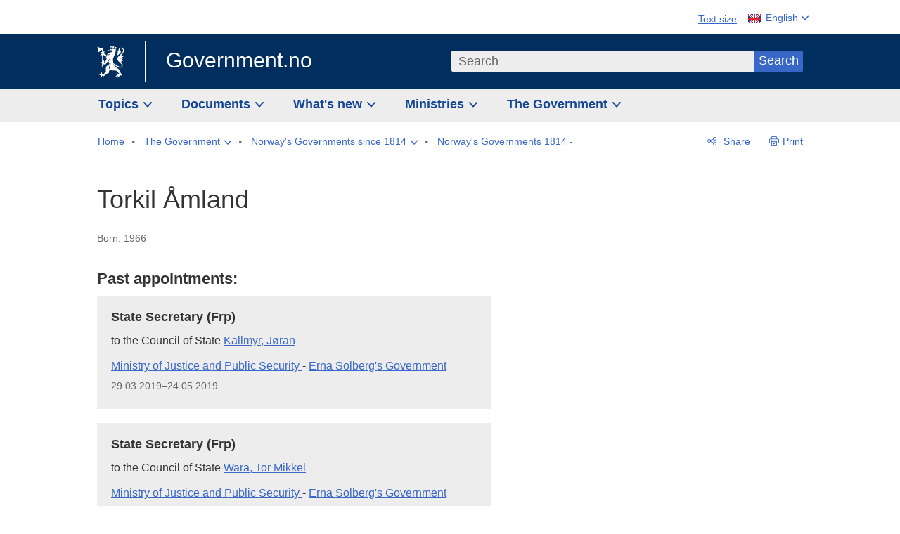

--- FILE ---
content_type: text/html; charset=utf-8
request_url: https://www.regjeringen.no/en/the-government/previous-governments/regjeringer-siden-1814/historisk-regjeringspolitiker/id2578016/?personId=1371
body_size: 10539
content:
<!DOCTYPE html>




<html class="no-js" lang="en">
<head>
    

<meta charset="utf-8">
<meta http-equiv="X-UA-Compatible" content="IE=edge">
<meta name="viewport" content="width=device-width, initial-scale=1.0">

<meta name="consent.ver" content="20250221">
<meta name="consent.cookie.name" content="_consent">



    <title>Torkil &#xC5;mland - regjeringen.no</title>

<link rel="stylesheet" href="/dist-web/css/main.css?v=202601141_142425" type="text/css">



<script>
!function(T,l,y){var S=T.location,k="script",D="instrumentationKey",C="ingestionendpoint",I="disableExceptionTracking",E="ai.device.",b="toLowerCase",w="crossOrigin",N="POST",e="appInsightsSDK",t=y.name||"appInsights";(y.name||T[e])&&(T[e]=t);var n=T[t]||function(d){var g=!1,f=!1,m={initialize:!0,queue:[],sv:"5",version:2,config:d};function v(e,t){var n={},a="Browser";return n[E+"id"]=a[b](),n[E+"type"]=a,n["ai.operation.name"]=S&&S.pathname||"_unknown_",n["ai.internal.sdkVersion"]="javascript:snippet_"+(m.sv||m.version),{time:function(){var e=new Date;function t(e){var t=""+e;return 1===t.length&&(t="0"+t),t}return e.getUTCFullYear()+"-"+t(1+e.getUTCMonth())+"-"+t(e.getUTCDate())+"T"+t(e.getUTCHours())+":"+t(e.getUTCMinutes())+":"+t(e.getUTCSeconds())+"."+((e.getUTCMilliseconds()/1e3).toFixed(3)+"").slice(2,5)+"Z"}(),iKey:e,name:"Microsoft.ApplicationInsights."+e.replace(/-/g,"")+"."+t,sampleRate:100,tags:n,data:{baseData:{ver:2}}}}var h=d.url||y.src;if(h){function a(e){var t,n,a,i,r,o,s,c,u,p,l;g=!0,m.queue=[],f||(f=!0,t=h,s=function(){var e={},t=d.connectionString;if(t)for(var n=t.split(";"),a=0;a<n.length;a++){var i=n[a].split("=");2===i.length&&(e[i[0][b]()]=i[1])}if(!e[C]){var r=e.endpointsuffix,o=r?e.location:null;e[C]="https://"+(o?o+".":"")+"dc."+(r||"services.visualstudio.com")}return e}(),c=s[D]||d[D]||"",u=s[C],p=u?u+"/v2/track":d.endpointUrl,(l=[]).push((n="SDK LOAD Failure: Failed to load Application Insights SDK script (See stack for details)",a=t,i=p,(o=(r=v(c,"Exception")).data).baseType="ExceptionData",o.baseData.exceptions=[{typeName:"SDKLoadFailed",message:n.replace(/\./g,"-"),hasFullStack:!1,stack:n+"\nSnippet failed to load ["+a+"] -- Telemetry is disabled\nHelp Link: https://go.microsoft.com/fwlink/?linkid=2128109\nHost: "+(S&&S.pathname||"_unknown_")+"\nEndpoint: "+i,parsedStack:[]}],r)),l.push(function(e,t,n,a){var i=v(c,"Message"),r=i.data;r.baseType="MessageData";var o=r.baseData;return o.message='AI (Internal): 99 message:"'+("SDK LOAD Failure: Failed to load Application Insights SDK script (See stack for details) ("+n+")").replace(/\"/g,"")+'"',o.properties={endpoint:a},i}(0,0,t,p)),function(e,t){if(JSON){var n=T.fetch;if(n&&!y.useXhr)n(t,{method:N,body:JSON.stringify(e),mode:"cors"});else if(XMLHttpRequest){var a=new XMLHttpRequest;a.open(N,t),a.setRequestHeader("Content-type","application/json"),a.send(JSON.stringify(e))}}}(l,p))}function i(e,t){f||setTimeout(function(){!t&&m.core||a()},500)}var e=function(){var n=l.createElement(k);n.src=h;var e=y[w];return!e&&""!==e||"undefined"==n[w]||(n[w]=e),n.onload=i,n.onerror=a,n.onreadystatechange=function(e,t){"loaded"!==n.readyState&&"complete"!==n.readyState||i(0,t)},n}();y.ld<0?l.getElementsByTagName("head")[0].appendChild(e):setTimeout(function(){l.getElementsByTagName(k)[0].parentNode.appendChild(e)},y.ld||0)}try{m.cookie=l.cookie}catch(p){}function t(e){for(;e.length;)!function(t){m[t]=function(){var e=arguments;g||m.queue.push(function(){m[t].apply(m,e)})}}(e.pop())}var n="track",r="TrackPage",o="TrackEvent";t([n+"Event",n+"PageView",n+"Exception",n+"Trace",n+"DependencyData",n+"Metric",n+"PageViewPerformance","start"+r,"stop"+r,"start"+o,"stop"+o,"addTelemetryInitializer","setAuthenticatedUserContext","clearAuthenticatedUserContext","flush"]),m.SeverityLevel={Verbose:0,Information:1,Warning:2,Error:3,Critical:4};var s=(d.extensionConfig||{}).ApplicationInsightsAnalytics||{};if(!0!==d[I]&&!0!==s[I]){var c="onerror";t(["_"+c]);var u=T[c];T[c]=function(e,t,n,a,i){var r=u&&u(e,t,n,a,i);return!0!==r&&m["_"+c]({message:e,url:t,lineNumber:n,columnNumber:a,error:i}),r},d.autoExceptionInstrumented=!0}return m}(y.cfg);function a(){y.onInit&&y.onInit(n)}(T[t]=n).queue&&0===n.queue.length?(n.queue.push(a),n.trackPageView({})):a()}(window,document,{src: "https://js.monitor.azure.com/scripts/b/ai.2.gbl.min.js", crossOrigin: "anonymous", cfg: {instrumentationKey: '22fc96c4-8166-44e3-86f0-bee17cf5ef69', disableCookiesUsage: false }});
</script>











    

    <meta name="robots" content="noindex">

<meta name="title" content="Engelsk - Historisk regjeringspolitiker">

<meta name="description" content="Government.no is to give the general public understanding of the work of the government and the ministries, and to encourage involvement in democratic processes.">


<meta name="DC.Title" content="Engelsk - Historisk regjeringspolitiker">


<meta name="DC.Creator" content="regjeringen.no">


<meta name="DC.Description" content="Government.no is to give the general public understanding of the work of the government and the ministries, and to encourage involvement in democratic processes.">


<meta name="DC.Date" content="2018-03-23">
<meta name="DC.Type.Status" content="Gyldig">

<meta name="DC.Type" content="HistoriskRegjeringspolitiker">

<meta name="DC.Format" content="text/html">


<meta name="DC.Identifier.URL" content="/en/the-government/previous-governments/regjeringer-siden-1814/historisk-regjeringspolitiker/id2578016/">


<meta name="DC.Language" content="en-GB">

<meta name="DC.Publisher" content="regjeringen.no">

<meta name="author" content="regjeringen.no">

<meta name="authorshortname" content="regjeringenno">

<meta name="ownerid" content="4">

<meta name="last-modified" content="Fri, 23 Mar 2018 11:48:35 GMT">
<meta name="revised" content="Fri, 23 Mar 2018 11:48:35 GMT">

    
<meta property="og:site_name" content="Government.no">
<meta property="og:title" content="Engelsk - Historisk regjeringspolitiker"> 
<meta property="og:description" content="Government.no is to give the general public understanding of the work of the government and the ministries, and to encourage involvement in democratic processes.">
<meta property="og:type" content="website">
<meta property="og:image" content="https://www.regjeringen.no/dist-web/img/regjeringen_opengraph_image1200x630.jpg">

<meta property="og:image:width" content="1200">
<meta property="og:image:height" content="630">
<meta name="twitter:card" content="summary_large_image">
<meta name="twitter:title" content="Engelsk - Historisk regjeringspolitiker">
<meta name="twitter:description" content="Government.no is to give the general public understanding of the work of the government and the ministries, and to encourage involvement in democratic processes.">
<meta name="twitter:image" content="https://www.regjeringen.no/dist-web/img/twitter_1600x900_fallback_en.jpg">

<meta property="og:url" content="https://www.regjeringen.no/en/the-government/previous-governments/regjeringer-siden-1814/historisk-regjeringspolitiker/id2578016/">
    <link rel="apple-touch-icon" sizes="57x57" href="/dist-web/ico/apple-touch-icon-57x57.png">
<link rel="apple-touch-icon" sizes="114x114" href="/dist-web/ico/apple-touch-icon-114x114.png">
<link rel="apple-touch-icon" sizes="72x72" href="/dist-web/ico/apple-touch-icon-72x72.png">
<link rel="apple-touch-icon" sizes="144x144" href="/dist-web/ico/apple-touch-icon-144x144.png">
<link rel="apple-touch-icon" sizes="60x60" href="/dist-web/ico/apple-touch-icon-60x60.png">
<link rel="apple-touch-icon" sizes="120x120" href="/dist-web/ico/apple-touch-icon-120x120.png">
<link rel="apple-touch-icon" sizes="76x76" href="/dist-web/ico/apple-touch-icon-76x76.png">
<link rel="apple-touch-icon" sizes="152x152" href="/dist-web/ico/apple-touch-icon-152x152.png">
<link rel="apple-touch-icon" sizes="180x180" href="/dist-web/ico/apple-touch-icon-180x180.png">
<meta name="apple-mobile-web-app-title" content="Government.no">
<link rel="icon" type="image/png" href="/dist-web/ico/favicon-192x192.png" sizes="192x192">
<link rel="icon" type="image/png" href="/dist-web/ico/favicon-160x160.png" sizes="160x160">
<link rel="icon" type="image/png" href="/dist-web/ico/favicon-96x96.png" sizes="96x96">
<link rel="icon" type="image/png" href="/dist-web/ico/favicon-16x16.png" sizes="16x16">
<link rel="icon" type="image/x-icon" href="/dist-web/ico/favicon.ico">
<link rel="icon" type="image/png" href="/dist-web/ico/favicon-32x32.png" sizes="32x32">
<meta name="msapplication-TileColor" content="#002e5e">
<meta name="msapplication-TileImage" content="/dist-web/ico/mstile-144x144.png">
<meta name="application-name" content="Government.no">
    
<link rel="alternate" hreflang="en" href="https://www.regjeringen.no/en/the-government/previous-governments/regjeringer-siden-1814/historisk-regjeringspolitiker/id2578016/">
<link rel="alternate" hreflang="nb" href="https://www.regjeringen.no/no/om-regjeringa/tidligere-regjeringer-og-historie/sok-i-regjeringer-siden-1814/regjeringspolitiker/id2578016/">

<!-- Matomo Tag Manager -->
<script>
    var _mtm = window._mtm = window._mtm || [];
    _mtm.push({ 'mtm.startTime': (new Date().getTime()), 'event': 'mtm.Start' });
    var d = document, g = d.createElement('script'), s = d.getElementsByTagName('script')[0];
    g.async = true; g.src = 'https://cdn.matomo.cloud/regjeringen.matomo.cloud/container_G8N8bAjb.js'; s.parentNode.insertBefore(g, s);
</script>
<!-- End Matomo Tag Manager -->    
    

<script nonce="B11iigiDx3SqX2gNoh71qQ==">
    window.translations = {
        langCloseButton: 'Close',
        langLinkDownloadImage: 'Download picture',
        langTruncateTitle: 'Show complete title',
        langZoomImage: 'Zoom in on image',
        langShowFullTable: 'Show full table',
        langZoomImageOverlay: 'Zoom in on image',
        langShowFullTableOverlay: 'Show full table'
    };
</script>

    
<script type="application/ld+json">{"@context":"https://schema.org","@type":"WebPage","@id":"https://www.regjeringen.no/id2578016/#webpage","isPartOf":"https://www.regjeringen.no/#website","name":"Engelsk - Historisk regjeringspolitiker","url":"https://www.regjeringen.no/en/the-government/previous-governments/regjeringer-siden-1814/historisk-regjeringspolitiker/id2578016/","inLanguage":"en","breadcrumb":{"@type":"BreadcrumbList","itemListElement":[{"@type":"ListItem","position":1,"name":"Home","item":"https://www.regjeringen.no/en/id4/"},{"@type":"ListItem","position":2,"name":"The Government","item":"https://www.regjeringen.no/en/the-government/id443314/"},{"@type":"ListItem","position":3,"name":"Norway\u0027s Governments since 1814","item":"https://www.regjeringen.no/en/the-government/previous-governments/id85847/"},{"@type":"ListItem","position":4,"name":"Norway\u0027s Governments 1814 -","item":"https://www.regjeringen.no/en/the-government/previous-governments/regjeringer-siden-1814/id2578015/"},{"@type":"ListItem","position":5,"name":"Engelsk - Historisk regjeringspolitiker","item":"https://www.regjeringen.no/en/the-government/previous-governments/regjeringer-siden-1814/historisk-regjeringspolitiker/id2578016/"}]}}</script>
</head>

<body class="page-article page-data-regjeringen ">



<div id="cb_wrapper-std" class="cookie_banner_wrapper not-selectable" data-nosnippet>
    <div id="std-elm" class="hidden">
        <div id="cookieApiData"></div>
    </div>
</div>

<div id="cb_wrapper-dec" class="cookie_banner_wrapper not-selectable" data-nosnippet>
    <div id="dec-elm" style="display: none;">
        <div id="cookieDeclarationApiData"></div>
    </div>
</div>

<div 
    id="cookiebannerInfo" 
    class="cookiebannerInfo" 
    data-consentname="_consent" 
    data-svarbaseurl="https://svar.regjeringen.no" 
    data-bannertitle="Government.no" 
    data-apilanguage ="en" 
    data-bannerversion = "20250221"
    data-nosnippet>
</div>

        <a id="top-of-page" tabindex="-1"></a>

    <a href="#mainContent" class="skipLink">
        Go to main content
    </a>

    <noscript>
        <p class="enable-js">Enable Javascript in your browser for an improved experience of regjeringen.no</p>
    </noscript>
    

    


    

<header class="pageHeader ">
    <div class="hygieneMenuWrapper">
        
<span data-hygiene-menu-large-sceen-anchor></span>
<nav class="hygieneMenu" aria-label='Global tools' data-hygiene-menu>
    <ul>
        <li class="fontsize">
            <button type="button" id="fontsize_note_label" aria-controls="fontsize_note" aria-expanded="false" data-fontsize-btn>Text size</button>

            <div tabindex="-1" id="fontsize_note" data-fontsize-note>
                <p>To change text size, press Ctrl (Cmd on a Mac) and press + to increase or - to decrease.</p>
            </div>
        </li>
        <li class="language" data-nav="lang_selector">

            <button type="button"
                    id="languageSelectorTrigger"
                    lang="en-GB"
                    data-toggle-language-selector=""
                    aria-expanded="false"
                    aria-controls="languageSelector"
                    class="language-selector-trigger flag eng">
                <span>English</span>
            </button>

            <ul id="languageSelector"
                class="custom-language-selector"
                tabindex="-1"
                aria-labelledby="languageSelectorTrigger"
                data-language-selector="">

                            <li class="first-in-group">
                                <a href="/no/om-regjeringa/tidligere-regjeringer-og-historie/sok-i-regjeringer-siden-1814/regjeringspolitiker/id2578016/" class="flag nor" lang="no">
                                    Vis denne siden p&#xE5; norsk
                                </a>
                            </li>
                        <li class="disabled first-in-group">
                            <span class="flag sme" lang="se-NO">
                                Siidu ii g&#xE1;vdno s&#xE1;megillii
                            </span>
                        </li>
	        <li class="last-in-group">
                <a href="/se/id4/"
                   class="flag sme" lang="se-NO">
                    S&#xE1;megiel &#xE1;lgosiidui
                </a>
            </li>
            </ul>
        </li>
    </ul>
</nav>



    </div>

    <div class="pageHeaderUpper">
        <div class="logoWrapper">
            

<div class="logo">
    <span>
        <a href="/en/id4/">
            Government.no<span></span>
        </a>
    </span>
</div>


            
            <button type="button" class="menuToggler" data-toggle-menu aria-expanded="false">
                Menu
            </button>

            <button type="button" class="searchToggler" data-toggle-search aria-expanded="false">
                Search
            </button>
        </div>
    </div>

    <div class="mobileMenuContainer">
        <div class="mobileMenuWrapper">
            <div class="mobileMenuWrapperInner">
                

<div class="topNavigationSearch">
<form action="/en/search/id86008/" autocomplete="off" id="topNavigationSearchForm" method="get">        <div class="topNavigationSearchWrap">
            <label for="quickSearch" class="visuallyhidden">
                Search
            </label>
            <input type="text" 
                   name="term" 
                   placeholder="Search"
                   class="quickSearch autocomplete"
                   id="quickSearch"
                   role="combobox"
                   data-form-id="topNavigationSearchForm"
                   data-search-suggest="1"
                   data-autocomplete-source="/en/api/autosuggestapi/search/?q="
                   data-autocomplete-enabled="true"
                   aria-expanded="false"
                   aria-owns="topnav-search-suggest"
                   aria-autocomplete="list"
                   autocomplete="off"
                   enterkeyhint="search"
                   >
            <div class="search-suggest is-hidden" data-search-suggest-results="1" id="topnav-search-suggest">
                <p class="legend">Selected links</p>
                <ul class="search-suggest-list" data-search-suggest-list></ul>
            </div>
            <button type="submit" class="searchSubmit">
                Search
            </button>
        </div>
</form></div>


            </div>
            <span data-hygiene-menu-small-sceen-anchor></span>
            

    <nav class="megaMenu" aria-label="Hovedmeny">
        <ul>
                <li class="megaMenuItem">
                    <a href="/en/topics/id208/"
                       class="primaryMenuItem  hasDropdown"
                       id="megamenupanel_0_label"
                       role="button"
                       aria-controls="megamenupanel_0">
                        Topics
                    </a>


<div class="megamenupanel_listing" id="megamenupanel_0" tabindex="-1" data-megamenu-target>
    <div class="megamenuInner" data-nav="megamenu">
        <div class="border-frame">
            <p class="toSection"><a href="/en/topics/id208/">Topics</a></p>
            <div class="section">
                
                    <ul class="columnize">
                            <li>
                                <a href="/en/topics/business-and-industry/id926/">Business and industry</a>
                            </li>
                            <li>
                                <a href="/en/topics/climate-and-environment/id925/">Climate and environment</a>
                            </li>
                            <li>
                                <a href="/en/topics/consumers/id214/">Consumers</a>
                            </li>
                            <li>
                                <a href="/en/topics/culture-sports-and-non-profit-work/id920/">Culture, sports and non-profit work</a>
                            </li>
                            <li>
                                <a href="/en/topics/defence/id215/">Defence</a>
                            </li>
                            <li>
                                <a href="/en/topics/education/id930/">Education</a>
                            </li>
                            <li>
                                <a href="/en/topics/elections-and-democracy/id537969/">Elections and democracy</a>
                            </li>
                            <li>
                                <a href="/en/topics/energy/id212/">Energy</a>
                            </li>
                            <li>
                                <a href="/en/topics/equality-and-diversity/id922/">Equality and diversity</a>
                            </li>
                            <li>
                                <a href="/en/topics/european-policy/id1151/">European policy</a>
                            </li>
                            <li>
                                <a href="/en/topics/families-and-children/id213/">Families and children</a>
                            </li>
                            <li>
                                <a href="/en/topics/food-fisheries-and-agriculture/id924/">Food, fisheries and agriculture</a>
                            </li>
                            <li>
                                <a href="/en/topics/foreign-affairs/id919/">Foreign affairs</a>
                            </li>
                            <li>
                                <a href="/en/topics/health-and-care/id917/">Health and care</a>
                            </li>
                            <li>
                                <a href="/en/topics/immigration-and-integration/id918/">Immigration and integration</a>
                            </li>
                            <li>
                                <a href="/en/topics/indigenous-peoples-and-minorities/id929/">Indigenous peoples and minorities</a>
                            </li>
                            <li>
                                <a href="/en/topics/labour/id210/">Labour</a>
                            </li>
                            <li>
                                <a href="/en/topics/law-and-order/id923/">Law and order</a>
                            </li>
                            <li>
                                <a href="/en/topics/pensions-and-welfare/id942/">Pensions and welfare</a>
                            </li>
                            <li>
                                <a href="/en/topics/public-administration/id927/">Public administration</a>
                            </li>
                            <li>
                                <a href="/en/topics/research/id1427/">Research</a>
                            </li>
                            <li>
                                <a href="/en/topics/svalbard-and-the-polar-areas/id1324/">Svalbard and the Polar Areas</a>
                            </li>
                            <li>
                                <a href="/en/topics/the-economy/id931/">The economy</a>
                            </li>
                            <li>
                                <a href="/en/topics/high-north/id1154/">The High North</a>
                            </li>
                            <li>
                                <a href="/en/topics/havet/id2603523/">Ocean</a>
                            </li>
                            <li>
                                <a href="/en/topics/transport-and-communications/id928/">Transport and communications</a>
                            </li>
                            <li>
                                <a href="/en/topics/ukraine/id2905202/">Ukraine</a>
                            </li>
                    </ul>
            </div>
           
            <button type="button" class="closeButton" data-close-megamenu><span class="visuallyhidden">Close menu</span></button>
        </div>
    </div>
</div>                </li>
                <li class="megaMenuItem">
                    <a href="/en/find-document/id2000006/"
                       class="primaryMenuItem  hasDropdown"
                       id="megamenupanel_1_label"
                       role="button"
                       aria-controls="megamenupanel_1">
                        Documents
                    </a>


<div class="megamenupanel_listing" id="megamenupanel_1" tabindex="-1" data-megamenu-target>
    <div class="megamenuInner" data-nav="megamenu">
        <div class="border-frame">
            <p class="toSection"><a href="/en/find-document/id2000006/">Find document</a></p>
            <div class="section">
                
<div class="section">
<ul>
<li><a href="/en/national-budget/2026/id3118616/">The National Budget 2026</a>

</li>
<li><a href="/en/find-document/consultations/id1763/">Consultations</a></li>
<li><a href="/en/find-document/draft-resolutions-and-bills-/id1753/">Draft resolutions and bills</a></li>
<li><a href="/en/find-document/white-papers-/id1754/">White papers</a></li>
<li><a href="/en/find-document/norwegian-official-reports/id1767/">Official Norwegian Reports (NOUs)</a></li>
</ul>
<ul>
<li><a href="/en/find-document/Guidelines-and-brochures/id438822/">Guidelines and brochures</a></li>
<li><a href="/en/find-document/reports-and-plans/id438817/">Reports, plans and strategies</a></li> 
<li><a href="/en/find-document/letters/id1777/">Letters</a>
</li>
</ul>
<ul>
<li><a href="/en/find-document/laws/id438754/">Acts and regulations</a>
<ul>
<li><a href="/en//find-document/laws/consultation-papers/id1762/">Circulars</a></li>
</ul>
</li>
</ul>
</div>            </div>
           
            <button type="button" class="closeButton" data-close-megamenu><span class="visuallyhidden">Close menu</span></button>
        </div>
    </div>
</div>                </li>
                <li class="megaMenuItem">
                    <a href="/en/whatsnew/id1150/"
                       class="primaryMenuItem  hasDropdown"
                       id="megamenupanel_2_label"
                       role="button"
                       aria-controls="megamenupanel_2">
                        What&#x27;s new
                    </a>


<div class="megamenupanel_listing" id="megamenupanel_2" tabindex="-1" data-megamenu-target>
    <div class="megamenuInner" data-nav="megamenu">
        <div class="border-frame">
            <p class="toSection"><a href="/en/whatsnew/id1150/">What&#x27;s new</a></p>
            <div class="section">
                
<div class="section">
<ul>
<li><a href="/en/whatsnew/news/id2006120/">News and press releases</a></li>
<li><a href="/en/whatsnew/speeches_articles/id1334//">Speeches and statements</a></li>
<li><a href="/en/whatsnew/Calendar/id1330/">Calendar</a></li>
</ul>
<ul>

<li><a href=""></a></li>
</ul>
<ul>
<li><a href="/en/whatsnew/press-contacts/id445715/">Press contacts</a></li>
<li><a href=""></a></li>
</ul>
</div>            </div>
           
            <button type="button" class="closeButton" data-close-megamenu><span class="visuallyhidden">Close menu</span></button>
        </div>
            <div class="megamenu-extra-links">
                <a href="/en/historical-archive/id115322/">Historical archive</a>
            </div>
    </div>
</div>                </li>
                <li class="megaMenuItem">
                    <a href="/en/dep/id933/"
                       class="primaryMenuItem  hasDropdown"
                       id="megamenupanel_3_label"
                       role="button"
                       aria-controls="megamenupanel_3">
                        Ministries
                    </a>



<div class="megamenupanel_departementene" id="megamenupanel_3" tabindex="-1" data-megamenu-target>
    <div class="megamenuInner" data-nav="megamenu">
        <div class="border-frame">
            <p class="toSection">
                <a href="/en/dep/id933/">Ministries</a>
            </p>
            <div class="section">
                <ul>
                    

<li>
    <a href="/en/dep/smk/id875/" class="dep-title">
        Office of the Prime Minister
    </a>

        <a href="/en/dep/smk/organization-map/prime-minister-jonas-gahr-store/id2877186/" class="dep-minister">
            Jonas Gahr St&#xF8;re (Labour Party)
        </a>
</li>
                </ul>
                <ul>
                    

<li>
    <a href="/en/dep/lmd/id627/" class="dep-title">
        Ministry of Agriculture and Food
    </a>

        <a href="/en/dep/lmd/the-ministrys-departments/minister-of-agriculture-and-food-nils-kristen-sandtroen/id3086277/" class="dep-minister">
            Nils Kristen Sandtr&#xF8;en (Labour Party)
        </a>
</li>

<li>
    <a href="/en/dep/bfd/id298/" class="dep-title">
        Ministry of Children and Families
    </a>

        <a href="/en/dep/bfd/organisation/minister-of-children-and-families-lene-vagslid/id3085903/" class="dep-minister">
            Lene V&#xE5;gslid (Labour Party)
        </a>
</li>

<li>
    <a href="/en/dep/kld/id668/" class="dep-title">
        Ministry of Climate and Environment
    </a>

        <a href="/en/dep/kld/organisation/minister-of-climate-and-environment-andreas-bjelland-eriksen/id3000230/" class="dep-minister">
            Andreas Bjelland Eriksen (Labour Party)
        </a>
</li>

<li>
    <a href="/en/dep/kud/id545/" class="dep-title">
        Ministry of Culture and Equality
    </a>

        <a href="/en/dep/kud/organisation/minister-of-culture-and-equality-lubna-jaffery/id2987187/" class="dep-minister">
            Lubna Jaffery (Labour Party)
        </a>
</li>

<li>
    <a href="/en/dep/fd/id380/" class="dep-title">
        Ministry of Defence
    </a>

        <a href="/en/dep/fd/organisation/minister-of-defence-tore-o.-sandvik/id3086270/" class="dep-minister">
            Tore O. Sandvik (Labour Party)
        </a>
</li>

<li>
    <a href="/en/dep/dfd/id810/" class="dep-title">
        Ministry of Digitalisation and Public Governance
    </a>

        <a href="/en/dep/dfd/org/minister-of-digitalisation-and-government-administration-karianne-oldernes-tung-/id3000277/" class="dep-minister">
            Karianne Oldernes Tung (Labour Party)
        </a>
</li>
                </ul>
                <ul>
                    

<li>
    <a href="/en/dep/kd/id586/" class="dep-title">
        Ministry of Education and Research
    </a>

        <a href="/en/dep/kd/organisation/minister-of-education-kari-nessa-nordtun/id3000181/" class="dep-minister">
            Kari Nessa Nordtun (Labour Party)
        </a>
        <a href="/en/dep/kd/organisation/minister-of-research-and-higher-education-sigrun-aasland/id3086217/" class="dep-minister">
            Sigrun Aasland (Labour Party)
        </a>
</li>

<li>
    <a href="/en/dep/ed/id750/" class="dep-title">
        Ministry of Energy
    </a>

        <a href="/en/dep/ed/organisation/olje-og-energiminister-terje-aasland/id2903197/" class="dep-minister">
            Terje Aasland (Labour Party)
        </a>
</li>

<li>
    <a href="/en/dep/fin/id216/" class="dep-title">
        Ministry of Finance
    </a>

        <a href="/en/dep/fin/about-the-ministry/minister-of-finance-jens-stoltenberg/id3086196/" class="dep-minister">
            Jens Stoltenberg (Labour Party)
        </a>
</li>

<li>
    <a href="/en/dep/ud/id833/" class="dep-title">
        Ministry of Foreign Affairs
    </a>

        <a href="/en/dep/ud/organisation/minister-of-foreign-affairs-espen-espen-barth-eide/id3000220/" class="dep-minister">
            Espen Barth Eide (Labour Party)
        </a>
        <a href="/en/dep/ud/organisation/minister-of-international-development-asmund-grover-aukrust/id3086307/" class="dep-minister">
            &#xC5;smund Gr&#xF8;ver Aukrust (Labour Party)
        </a>
</li>

<li>
    <a href="/en/dep/hod/id421/" class="dep-title">
        Ministry of Health and Care Services
    </a>

        <a href="/en/dep/hod/organisation-and-management-of-the-ministry-of-health-and-care-services/minister-of-health-and-care-services-jan-christian-vestre/id3035364/" class="dep-minister">
            Jan Christian Vestre (Labour Party)
        </a>
</li>
                </ul>
                <ul>
                    

<li>
    <a href="/en/dep/jd/id463/" class="dep-title">
        Ministry of Justice and Public Security
    </a>

        <a href="/en/dep/jd/organisation/minister-of-justice-and-public-security-astri-aas-hansen/id3086325/" class="dep-minister">
            Astri Aas-Hansen (Labour Party)
        </a>
</li>

<li>
    <a href="/en/dep/aid/id165/" class="dep-title">
        Ministry of Labour and Social Inclusion
    </a>

        <a href="/en/dep/aid/organisation/the-minister-of-labour-and-social-inclusion-kjersti-stenseng/id3119047/" class="dep-minister">
            Kjersti Stenseng (Labour Party)
        </a>
</li>

<li>
    <a href="/en/dep/kdd/id504/" class="dep-title">
        Ministry of Local Government and Regional Development
    </a>

        <a href="/en/dep/kdd/organisation/minister-of-local-government-and-regional-development-bjornar-selnes-skjaran/id3119065/" class="dep-minister">
            Bj&#xF8;rnar Selnes Skj&#xE6;ran (Labour Party)
        </a>
</li>

<li>
    <a href="/en/dep/nfd/id709/" class="dep-title">
        Ministry of Trade, Industry and Fisheries
    </a>

        <a href="/en/dep/nfd/organisation/minister-of-trade-and-industry-cecilie-myrseth/id3035377/" class="dep-minister">
            Cecilie Myrseth (Labour Party)
        </a>
        <a href="/en/dep/nfd/organisation/minister-of-fisheries-and-ocean-policy-marianne-sivertsen-nass/id3035385/" class="dep-minister">
            Marianne Sivertsen N&#xE6;ss (Labour Party)
        </a>
</li>

<li>
    <a href="/en/dep/sd/id791/" class="dep-title">
        Ministry of Transport
    </a>

        <a href="/en/dep/sd/organisation/minister-of-transport-jon-ivar-nygard/id2877331/" class="dep-minister">
            Jon-Ivar Nyg&#xE5;rd (Labour Party)
        </a>
</li>
                </ul>
            </div>
            <button type="button" class="closeButton" data-close-megamenu>
                <span class="visuallyhidden">Close menu</span>
            </button>
        </div>

    </div>
</div>                </li>
                <li class="megaMenuItem">
                    <a href="/en/the-government/id443314/"
                       class="primaryMenuItem  hasDropdown"
                       id="megamenupanel_4_label"
                       role="button"
                       aria-controls="megamenupanel_4">
                        The Government
                    </a>


<div class="megamenupanel_listing" id="megamenupanel_4" tabindex="-1" data-megamenu-target>
    <div class="megamenuInner" data-nav="megamenu">
        <div class="border-frame">
            <p class="toSection"><a href="/en/the-government/id443314/">The Government</a></p>
            <div class="section">
                
                    <ul class="columnize">
                            <li>
                                <a href="/en/the-government/stores-government/members-of-the-government/id543170/">St&#xF8;re&#x2019;s Government</a>
                                    <ul>
                                            <li>
                                                <a href="/en/the-government/stores-government/members-of-the-government/id543170/">Members of the Government</a>
                                            </li>
                                    </ul>
                            </li>
                            <li>
                                <a href="/en/the-government/finn-aktuelt/id2405055/">Find news</a>
                                    <ul>
                                    </ul>
                            </li>
                            <li>
                                <a href="/en/the-government/the-government-at-work1/id85844/">How is Norway governed?</a>
                                    <ul>
                                            <li>
                                                <a href="/en/the-government/the-government-at-work1/change-of-government/id270340/">Change of Government in Norway</a>
                                            </li>
                                            <li>
                                                <a href="/en/the-government/the-government-at-work1/the-government-at-work1/id2564958/">How is Norway governed?</a>
                                            </li>
                                    </ul>
                            </li>
                            <li>
                                <a href="/en/the-government/previous-governments/id85847/">Norway&#x27;s Governments since 1814</a>
                                    <ul>
                                            <li>
                                                <a href="/en/the-government/previous-governments/regjeringer-siden-1814/id2578015/">Norway&#x27;s Governments 1814 -</a>
                                            </li>
                                            <li>
                                                <a href="/en/the-government/previous-governments/statistikk/id2563489/">Statistics</a>
                                            </li>
                                    </ul>
                            </li>
                    </ul>
            </div>
           
            <button type="button" class="closeButton" data-close-megamenu><span class="visuallyhidden">Close menu</span></button>
        </div>
            <div class="megamenu-extra-links">
                <a href="/en/historical-archive/id115322/">Historical archive</a>
            </div>
    </div>
</div>                </li>
        </ul>
    </nav>

        </div>

             <div class="breadcrumbsWrapper">
                

    <nav class="breadcrumbs no-nav-mob" data-nav="breadcrumb">
        <h2 id="breadcrumbs-label" class="breadcrumbs-label hide-for-desktop" aria-label="You are here:">You are here:</h2>
        <ul aria-labelledby="breadcrumbs-label">
                        <li class="breadcrumb-item">
                            <a href="/en/id4/" class="breadcrumb-item__text">
                                <span>Home</span>
                            </a>
                        </li>
                        <li class="breadcrumb-item breadcrumb-item--has-sub-menu">
                            <a href="/en/the-government/id443314/"
                               role="button"
                               class="breadcrumb-item__button breadcrumb-item__button--has-sub-menu">
                                <span>The Government</span>
                            </a>

                            <ul class="breadcrumb-item__sub-menu" id="crumb_443314">
                                <li class="breadcrumb-item__sub-menu-item--first">
                                    <a href="/en/the-government/id443314/" class="breadcrumb-item__text">The Government</a>
                                </li>
                                    <li class="breadcrumb-item__sub-menu-item">
                                        <a href="/en/the-government/stores-government/members-of-the-government/id543170/">St&#xF8;re&#x2019;s Government</a>
                                    </li>
                                    <li class="breadcrumb-item__sub-menu-item">
                                        <a href="/en/the-government/finn-aktuelt/id2405055/">Find news</a>
                                    </li>
                                    <li class="breadcrumb-item__sub-menu-item">
                                        <a href="/en/the-government/the-government-at-work1/id85844/">How is Norway governed?</a>
                                    </li>
                                    <li class="breadcrumb-item__sub-menu-item">
                                        <a href="/en/the-government/previous-governments/id85847/">Norway&#x27;s Governments since 1814</a>
                                    </li>
                            </ul>
                        </li>
                        <li class="breadcrumb-item breadcrumb-item--has-sub-menu">
                            <a href="/en/the-government/previous-governments/id85847/"
                               role="button"
                               class="breadcrumb-item__button breadcrumb-item__button--has-sub-menu">
                                <span>Norway&#x27;s Governments since 1814</span>
                            </a>

                            <ul class="breadcrumb-item__sub-menu" id="crumb_85847">
                                <li class="breadcrumb-item__sub-menu-item--first">
                                    <a href="/en/the-government/previous-governments/id85847/" class="breadcrumb-item__text">Norway&#x27;s Governments since 1814</a>
                                </li>
                                    <li class="breadcrumb-item__sub-menu-item">
                                        <a href="/en/the-government/previous-governments/regjeringer-siden-1814/id2578015/">Norway&#x27;s Governments 1814 -</a>
                                    </li>
                                    <li class="breadcrumb-item__sub-menu-item">
                                        <a href="/en/the-government/previous-governments/statistikk/id2563489/">Statistics</a>
                                    </li>
                            </ul>
                        </li>
                        <li class="breadcrumb-item">
                            <a href="/en/the-government/previous-governments/regjeringer-siden-1814/id2578015/" class="breadcrumb-item__text">
                                <span>Norway&#x27;s Governments 1814 -</span>
                            </a>
                        </li>
                    <!-- Last item in breadcrumb and using ?vis= parameter -->
                        <!-- Only display breadcrumb for last page if not in archive -->
                            <li class="breadcrumb-item breadcrumb-item--has-sub-menu breadcrumb-item--last hide-for-desktop">
                                    <span>Engelsk - Historisk regjeringspolitiker</span>
                            </li>
        </ul>
    </nav>

<div class="back-link">
    <a href="/en/the-government/previous-governments/regjeringer-siden-1814/id2578015/" data-nav="topic-parent-link" class="parent-crumb hide-for-desktop">
        <div class="crmbIndent">
            Norway's Governments 1814 -
        </div>
    </a>
</div>


                

    <ul class="sharePrint">
        <li class="sharing" data-doc-action="share">
            
<button id="sharing_label" class="sharing-toggle" data-sharing-toggler aria-controls="sharing_panel" data-toggle="[data-sharing-panel]" aria-expanded="false" >
    Share
</button>

<div id="sharing_panel" class="sharing-panel" data-sharing-panel="">
    <p class="sharing-title">Share</p>
   
<ul class="socialmedia_linklist">
        <li><a href="https://www.facebook.com/sharer.php?u=https%3a%2f%2fwww.regjeringen.no%2fen%2fthe-government%2fprevious-governments%2fregjeringer-siden-1814%2fhistorisk-regjeringspolitiker%2fid2578016%2f" class="Facebook">Facebook</a></li>
        <li><a href="https://twitter.com/share?url=https%3a%2f%2fwww.regjeringen.no%2fen%2fthe-government%2fprevious-governments%2fregjeringer-siden-1814%2fhistorisk-regjeringspolitiker%2fid2578016%2f" class="X">X/Twitter</a></li>
        <li><a href="https://www.linkedin.com/shareArticle?mini=true&url=https%3a%2f%2fwww.regjeringen.no%2fen%2fthe-government%2fprevious-governments%2fregjeringer-siden-1814%2fhistorisk-regjeringspolitiker%2fid2578016%2f" class="Linkedin">LinkedIn</a></li>
        <li><a href="mailto:?subject=Tip%20from%20government.no%3a%20Engelsk%20-%20Historisk%20regjeringspolitiker&amp;body=https%3a%2f%2fwww.regjeringen.no%2fen%2fthe-government%2fprevious-governments%2fregjeringer-siden-1814%2fhistorisk-regjeringspolitiker%2fid2578016%2f" class="email">Epost</a></li>
    </ul>
  
    <button title="Close" class="closeButton" data-toggle="[data-sharing-panel]" data-set-focus="[data-sharing-toggler]">
        <span class="visuallyhidden">Close</span>
    </button>
</div>
        </li>
        <li class="print" data-doc-action="print">
            <button type="button" class="print-page" data-print-page="">Print</button>
        </li>
    </ul>

            </div>
    </div>
</header>

<div class="megaMenuOverlay" data-megamenu-overlay></div>




    <main id="mainContent" tabindex="-1">


        <div class="mainContentArea">
            

<div class="content-row article">
    <div class="content-col-2 article-content">
        
            <header class="article-header">
                <h1>Torkil &#xC5;mland</h1>
            </header>
            <div class="article-info">
                <p>
                    <span>Born: 1966</span>
                </p>
            </div>
            <div class="article-body">
                

                
                
                    <h2>Past appointments:</h2>
                         <div class="featurebox">
                             <h3>State Secretary  (Frp)</h3>
                                 <p>
to the Council of State                                     <a href="https://www.regjeringen.no/en/the-government/previous-governments/regjeringer-siden-1814/historisk-regjeringspolitiker/id2578016/?personId=280">Kallmyr, J&#xF8;ran</a>
                                 </p>

                                 <p>
                                     <a href="https://www.regjeringen.no/en/the-government/previous-governments/regjeringer-siden-1814/historisk-departement/id2578017/?dep=DEP_JD_2012_01_01">Ministry of Justice and Public Security </a>
 - <a href="https://www.regjeringen.no/en/the-government/previous-governments/regjeringer-siden-1814/historiske-regjeringer/governments-since-1945/erna-solbergs-government-2013---/id742981/">Erna Solberg&#x27;s Government</a>
                                 </p>
                             <p class="date">29.03.2019&#x2013;24.05.2019</p>
                             <p></p>
                         </div>
                         <div class="featurebox">
                             <h3>State Secretary  (Frp)</h3>
                                 <p>
to the Council of State                                     <a href="https://www.regjeringen.no/en/the-government/previous-governments/regjeringer-siden-1814/historisk-regjeringspolitiker/id2578016/?personId=1597">Wara, Tor Mikkel</a>
                                 </p>

                                 <p>
                                     <a href="https://www.regjeringen.no/en/the-government/previous-governments/regjeringer-siden-1814/historisk-departement/id2578017/?dep=DEP_JD_2012_01_01">Ministry of Justice and Public Security </a>
 - <a href="https://www.regjeringen.no/en/the-government/previous-governments/regjeringer-siden-1814/historiske-regjeringer/governments-since-1945/erna-solbergs-government-2013---/id742981/">Erna Solberg&#x27;s Government</a>
                                 </p>
                             <p class="date">04.04.2018&#x2013;29.03.2019</p>
                             <p></p>
                         </div>
                         <div class="featurebox">
                             <h3>State Secretary  (Frp)</h3>
                                 <p>
to the Council of State                                     <a href="https://www.regjeringen.no/en/the-government/previous-governments/regjeringer-siden-1814/historisk-regjeringspolitiker/id2578016/?personId=1447">Sandberg, Per</a>
                                 </p>

                                 <p>
                                     <a href="https://www.regjeringen.no/en/the-government/previous-governments/regjeringer-siden-1814/historisk-departement/id2578017/?dep=DEP_JD_2012_01_01">Ministry of Justice and Public Security </a>
 - <a href="https://www.regjeringen.no/en/the-government/previous-governments/regjeringer-siden-1814/historiske-regjeringer/governments-since-1945/erna-solbergs-government-2013---/id742981/">Erna Solberg&#x27;s Government</a>
                                 </p>
                             <p class="date">20.03.2018&#x2013;04.04.2018</p>
                             <p></p>
                         </div>
                         <div class="featurebox">
                             <h3>State Secretary  (Frp)</h3>
                                 <p>
to the Council of State                                     <a href="https://www.regjeringen.no/en/the-government/previous-governments/regjeringer-siden-1814/historisk-regjeringspolitiker/id2578016/?personId=1645">Listhaug, Sylvi</a>
                                 </p>

                                 <p>
                                     <a href="https://www.regjeringen.no/en/the-government/previous-governments/regjeringer-siden-1814/historisk-departement/id2578017/?dep=DEP_JD_2012_01_01">Ministry of Justice and Public Security </a>
 - <a href="https://www.regjeringen.no/en/the-government/previous-governments/regjeringer-siden-1814/historiske-regjeringer/governments-since-1945/erna-solbergs-government-2013---/id742981/">Erna Solberg&#x27;s Government</a>
                                 </p>
                             <p class="date">26.01.2018&#x2013;20.03.2018</p>
                             <p></p>
                         </div>
                         <div class="featurebox">
                             <h3>Acting State Secretary  (Frp)</h3>
                                 <p>
to the Council of State                                     <a href="https://www.regjeringen.no/en/the-government/previous-governments/regjeringer-siden-1814/historisk-regjeringspolitiker/id2578016/?personId=1645">Listhaug, Sylvi</a>
                                 </p>

                                 <p>
                                     <a href="https://www.regjeringen.no/en/the-government/previous-governments/regjeringer-siden-1814/historisk-departement/id2578017/?dep=DEP_JD_2012_01_01">Ministry of Justice and Public Security </a>
 - <a href="https://www.regjeringen.no/en/the-government/previous-governments/regjeringer-siden-1814/historiske-regjeringer/governments-since-1945/erna-solbergs-government-2013---/id742981/">Erna Solberg&#x27;s Government</a>
                                 </p>
                             <p class="date">13.01.2017&#x2013;30.06.2017</p>
                             <p></p>
                         </div>
                         <div class="featurebox">
                             <h3>State Secretary  (Frp)</h3>
                                 <p>
to the Council of State                                     <a href="https://www.regjeringen.no/en/the-government/previous-governments/regjeringer-siden-1814/historisk-regjeringspolitiker/id2578016/?personId=1622">Eriksson, Robert</a>
                                 </p>

                                 <p>
                                     <a href="https://www.regjeringen.no/en/the-government/previous-governments/regjeringer-siden-1814/historisk-departement/id2578017/?dep=DEP_ASD_2014_01_01">Ministry of Labour and Social Affairs (of 2014)</a>
 - <a href="https://www.regjeringen.no/en/the-government/previous-governments/regjeringer-siden-1814/historiske-regjeringer/governments-since-1945/erna-solbergs-government-2013---/id742981/">Erna Solberg&#x27;s Government</a>
                                 </p>
                             <p class="date">01.01.2014&#x2013;16.12.2015</p>
                             <p></p>
                         </div>
                         <div class="featurebox">
                             <h3>State Secretary  (Frp)</h3>
                                 <p>
to the Council of State                                     <a href="https://www.regjeringen.no/en/the-government/previous-governments/regjeringer-siden-1814/historisk-regjeringspolitiker/id2578016/?personId=1622">Eriksson, Robert</a>
                                 </p>

                                 <p>
                                     <a href="https://www.regjeringen.no/en/the-government/previous-governments/regjeringer-siden-1814/historisk-departement/id2578017/?dep=DEP_ABD_2010_01_01">Ministry of Labour (of 2010)</a>
 - <a href="https://www.regjeringen.no/en/the-government/previous-governments/regjeringer-siden-1814/historiske-regjeringer/governments-since-1945/erna-solbergs-government-2013---/id742981/">Erna Solberg&#x27;s Government</a>
                                 </p>
                             <p class="date">16.10.2013&#x2013;31.12.2013</p>
                             <p></p>
                         </div>
            </div>
    </div>
</div>
                <div class="to-top-of-page">
                    <a href="#top-of-page" class="btn btn-no-icon btn-to-top-of-page"
                       data-to-top-of-page>
                        Go to the top
                    </a>
                </div>
        </div>
    </main>

    

<footer class="page-footer">
    <div class="wrapper">
        <div class="clearfix">

            <div class="col">
                <div class="logo">
                    <a href="/">
                        Government.no<span></span>
                    </a>
                </div>
            </div>

            <div class="col">
                <h2 class="title fw-500">
                    About this website
                </h2>
                
<ul class="link-list " >

        <li>
<a href="/en/om-nettstedet/news-alert/id2580650/">News Alert</a>        </li>
        <li>
<a href="/en/om-nettstedet/right-of-use-and-copyright-for-photos-and-video-material/id2715005/">Right of use and copyright for photos and video material</a>        </li>
        <li>
<a href="/en/the-government/previous-governments/regjeringer-siden-1814/historisk-regjeringspolitiker/id2578016/?cedit=true" rel="nofollow">Manage cookies</a>        </li>
</ul>
            </div>
                        
            <div class="col">
                <p>Norwegian Ministries Digitalisation Organisation (DIO)</p>
<p>Postbox 8129 Dep, N-0032 OSLO, Norway</p>
<p>Phone: + 47 22 24 90 90</p>
<ul class="link-list">
<li><a href="/en/contact/id224637/">Contact information</a></li>
</ul>                               
            </div>

        </div>
    </div>
</footer>


    <script src="/dist-web/js/vendor/modernizr.custom.71379.js?v=202601141_142425"></script>
    <script src="/dist-web/js/vendor/combined/jquery-combined-scripts.js?v=202601141_142425"></script>
    <script src="/dist-web/js/lightbox-content.js?v=202601141_142425"></script>
    <script type="module" src="/dist-web/js/bundle-footer-scripts.js?v=202601141_142425"></script>

        <script src="/dist-web/js/cookie-consent.js?v=202601141_142425"></script>






    

    



<script nonce="B11iigiDx3SqX2gNoh71qQ==">
    var langZoomImage = 'Zoom in on image',
        langShowFullTable = 'Show full table';

    $('.article-body img, .article-body table').wrapWideContent({
        threshold: 1.786,
        langZoomImage: langZoomImage,
        langShowFullTable: langShowFullTable
    });
</script>
    


<script nonce="B11iigiDx3SqX2gNoh71qQ==">
    $(document).ready(function () {
        if ($.fn.wrapTableau) {
            $('.tableauPlaceholder').wrapTableau({
                langZoomGraph: 'Enlarge diagram'
            });
        }
    });
</script>



    




</body>
</html>

--- FILE ---
content_type: text/css
request_url: https://www.regjeringen.no/dist-web/css/main.css?v=202601141_142425
body_size: 58235
content:
html{box-sizing:border-box}*,:after,:before{box-sizing:inherit}button,html,input,select,textarea{color:#222}body{font-size:1em;line-height:1.4}::-moz-selection{background:#b3d4fc;text-shadow:none}::selection{background:#b3d4fc;text-shadow:none}hr{border:0;border-top:1px solid #ccc;display:block;height:1px;margin:1em 0;padding:0}img{vertical-align:middle}fieldset{border:0}textarea{resize:vertical}.chromeframe{background:#ccc;color:#000;margin:.2em 0;padding:.2em 0}.ir{background-color:transparent;border:0;overflow:hidden}.ir:before{content:"";display:block;height:150%;width:0}.hidden:not(.shown){display:none!important;visibility:hidden}.visuallyhidden{border:0;clip:rect(0 0 0 0);height:1px;margin:-1px;overflow:hidden;padding:0;position:absolute;width:1px}.visuallyhidden.focusable:active,.visuallyhidden.focusable:focus{clip:auto;height:auto;margin:0;overflow:visible;position:static;width:auto}.invisible{visibility:hidden}.clearfix:after,.clearfix:before{content:" ";display:table}.clearfix:after{clear:both}@media print{*{background:transparent!important;box-shadow:none!important;color:#000!important;text-shadow:none!important}a,a:visited{-webkit-text-decoration:underline;text-decoration:underline}a[href]:after{content:" (" attr(href) ")"}abbr[title]:after{content:" (" attr(title) ")"}.ir a:after,a[href^="#"]:after,a[href^="javascript:"]:after{content:""}blockquote,pre{border:1px solid #999;page-break-inside:avoid}thead{display:table-header-group}img,tr{page-break-inside:avoid}img{max-width:100%!important}@page{margin:.5cm}h2,h3,p{orphans:3;widows:3}h2,h3{page-break-after:avoid}}article,aside,details,figcaption,figure,footer,header,hgroup,main,nav,section,summary{display:block}audio,canvas,video{display:inline-block;display:inline;zoom:1}audio:not([controls]){display:none;height:0}[hidden]{display:none}html{background:#fff;color:#000;font-size:100%;-webkit-text-size-adjust:100%;-moz-text-size-adjust:100%;text-size-adjust:100%}button,html,input,select,textarea{font-family:sans-serif}body{margin:0}a:active,a:focus,a:hover{outline:0}.no-js body :not(.skipLink):not(.primaryMenuItem):not(.factbox-toggler):focus,body.keyboard-navigation :not(.skipLink):not(.primaryMenuItem):not(.factbox-toggler):focus{outline:2px solid orange!important;outline-offset:2px;z-index:100}.no-js body .carousel-next,.no-js body .carousel-prev,.no-js body .dep-minister:focus,.no-js body .dep-title:focus,.no-js body select:focus,body.keyboard-navigation .carousel-next,body.keyboard-navigation .carousel-prev,body.keyboard-navigation .dep-minister:focus,body.keyboard-navigation .dep-title:focus,body.keyboard-navigation select:focus{outline-offset:-2px!important}.no-js body .btn-cta:focus,body.keyboard-navigation .btn-cta:focus{outline:none!important}.no-js body .custom-checkbox input[type=checkbox]:focus+label,.no-js body .custom-radio input[type=radio]:focus+label,.no-js body .factbox.is-focused,.no-js body .focus,.no-js body .form-area-checkbox input[type=checkbox]:focus+input+label,.no-js body .form-area-radio input[type=radio]:focus+label,.no-js body .page-survey .option input[type=radio]:focus+label,.no-js body .timeline-wrapper .timeline-event.is-focused,body.keyboard-navigation .custom-checkbox input[type=checkbox]:focus+label,body.keyboard-navigation .custom-radio input[type=radio]:focus+label,body.keyboard-navigation .factbox.is-focused,body.keyboard-navigation .focus,body.keyboard-navigation .form-area-checkbox input[type=checkbox]:focus+input+label,body.keyboard-navigation .form-area-radio input[type=radio]:focus+label,body.keyboard-navigation .page-survey .option input[type=radio]:focus+label,body.keyboard-navigation .timeline-wrapper .timeline-event.is-focused{outline:2px solid orange!important}.no-js body .logo a:focus,body.keyboard-navigation .logo a:focus{outline-offset:5px!important}h1{font-size:2em;margin:.67em 0}h2{font-size:1.5em;margin:.83em 0}h3{font-size:1.17em;margin:1em 0}h4{font-size:1em;margin:1.33em 0}h5{font-size:.83em;margin:1.67em 0}h6{font-size:.67em;margin:2.33em 0}abbr[title]{border-bottom:1px dotted}b,strong{font-weight:700}blockquote{margin:1em 40px}dfn{font-style:italic}hr{box-sizing:content-box;height:0}mark{background:#ff0;color:#000}p,pre{margin:1em 0}code,kbd,pre,samp{font-family:monospace,serif;_font-family:courier new,monospace;font-size:1em}pre{white-space:pre;white-space:pre-wrap;word-wrap:break-word}q{quotes:none}q:after,q:before{content:"";content:none}small{font-size:80%}sub,sup{font-size:75%;line-height:0;position:relative;vertical-align:baseline}sup{top:-.5em}sub{bottom:-.25em}dl,menu,ol,ul{margin:1em 0}dd{margin:0 0 0 40px}menu,ol,ul{padding:0 0 0 20px}nav ol,nav ul{list-style:none;list-style-image:none}img{border:0;-ms-interpolation-mode:bicubic}svg:not(:root){overflow:hidden}figure,form{margin:0}fieldset{border:none;margin:0;padding:0}legend{border:0;margin-left:-7px;padding:0;white-space:normal}button,input,select,textarea{font-size:100%;margin:0;vertical-align:baseline;vertical-align:middle}button,input{line-height:normal}button,select{text-transform:none}button,html input[type=button],input[type=reset],input[type=submit]{-webkit-appearance:button;-moz-appearance:button;appearance:button;cursor:pointer;overflow:visible}.no-js button,.no-js html input[type=button],.no-js input[type=reset],.no-js input[type=submit],button[disabled],html input[disabled]{cursor:default}input[type=checkbox],input[type=radio]{box-sizing:border-box;height:13px;padding:0;width:13px}input[type=search]{-webkit-appearance:textfield;-moz-appearance:textfield;appearance:textfield;box-sizing:content-box}input[type=search]::-webkit-search-cancel-button,input[type=search]::-webkit-search-decoration{-webkit-appearance:none;appearance:none}button::-moz-focus-inner,input::-moz-focus-inner{border:0;padding:0}textarea{overflow:auto;vertical-align:top}table{border-collapse:collapse;border-spacing:0}.pad-top--10{padding-top:10px}.pad-top--20{padding-top:20px}.pad-top--30{padding-top:30px}.pad-top--40{padding-top:40px}@font-face{font-display:swap;font-family:regjeringen-icons;font-style:normal;font-weight:400;src:url(/dist-web/fonts/regjeringen-icons.eot?v=94999);src:url(/dist-web/fonts/regjeringen-icons.eot?#iefix&v=94999) format("embedded-opentype"),url(/dist-web/fonts/regjeringen-icons.ttf?v=94999) format("truetype"),url(/dist-web/fonts/regjeringen-icons.woff?v=94999) format("woff"),url(/dist-web/fonts/regjeringen-icons.svg?v=94999#regjeringen-icons) format("svg")}html{font-family:small}body:after{content:"small";display:none}@media screen and (min-width:500px){html{font-family:medium}body:after{content:"medium"}}@media screen and (min-width:500px)and (max-width:768px){html{font-family:medium mobile}body:after{content:"medium mobile"}}@media screen and (min-width:500px)and (min-width:769px){html{font-family:medium desktop}body:after{content:"medium desktop"}}@media screen and (min-width:900px){html{font-family:large}body:after{content:"large"}}*{-webkit-text-size-adjust:none;-moz-text-size-adjust:none;text-size-adjust:none}::input-placeholder{color:#666;font-weight:400}:placeholder{color:#666;font-weight:400}::-moz-placeholder{color:#666;font-weight:400}::placeholder{color:#666;font-weight:400}:input-placeholder{color:#666;font-weight:400}body{font-family:-apple-system,Lucida Grande,Open Sans,sans-serif}.mainContentArea{color:#333}.mainContentArea .content-owner-dep,.mainContentArea h1,.mainContentArea h2,.mainContentArea h3{word-break:break-word}.mainContentArea h1,.mainContentArea h2,.mainContentArea h3,.mainContentArea h4,.mainContentArea h5,.mainContentArea h6{margin:0;padding:0}.mainContentArea h1 a,.mainContentArea h2 a,.mainContentArea h3 a,.mainContentArea h4 a,.mainContentArea h5 a,.mainContentArea h6 a{-webkit-text-decoration:none;text-decoration:none}.mainContentArea h1{font-size:36px;font-weight:400;line-height:46px}@media screen and (max-width:768px){.mainContentArea h1{font-size:36px;line-height:46px;margin-top:24px}}@media screen and (max-width:499px){.mainContentArea h1{font-size:24px;line-height:30px;margin-top:24px}}@media screen and (min-width:500px){.mainContentArea h1{-webkit-font-smoothing:antialiased!important;-moz-osx-font-smoothing:grayscale}}.mainContentArea h1 .baseperson-title,.mainContentArea h1 .minister-title{display:block}.mainContentArea h2,.mainContentArea h3{-webkit-font-smoothing:antialiased!important;-moz-osx-font-smoothing:grayscale}.content-section .mainContentArea h3,.mainContentArea .content-section h3,.mainContentArea .h2,.mainContentArea h2{font-size:22px;font-weight:600;line-height:28px;margin-top:2.5rem}.content-section .mainContentArea h3+p,.mainContentArea .content-section h3+p,.mainContentArea .h2+p,.mainContentArea h2+p{margin-top:.75rem;padding-top:0}.content-section .mainContentArea h3 a:hover,.mainContentArea .content-section h3 a:hover,.mainContentArea .h2 a:hover,.mainContentArea h2 a:hover{-webkit-text-decoration:underline;text-decoration:underline}.mainContentArea .h3,.mainContentArea h3{font-size:18px;font-weight:600;line-height:21px;margin-top:2.5rem}.mainContentArea h2+h3{margin-top:.75rem}.mainContentArea .h3+p{margin-top:.75rem;padding-top:0}.mainContentArea h4{font-size:16px;font-weight:600;line-height:19px;margin-top:2.5rem}.mainContentArea h5{font-size:15px;font-weight:600;margin-top:2.5rem}.mainContentArea h6{font-size:14px;font-weight:700;margin-top:2.5rem}.mainContentArea .h3 a:hover,.mainContentArea h3 a:hover,.mainContentArea h4 a:hover,.mainContentArea h5 a:hover{-webkit-text-decoration:underline;text-decoration:underline}.mainContentArea .content-section-title{font-size:16px;margin-bottom:8px}.mainContentArea p.content-section-title{font-weight:700;padding-top:0}.mainContentArea [class*=content-col-] .subtitle+h2,.mainContentArea [class*=content-col-] .subtitle+h3,.mainContentArea [class*=content-col-] h2:first-child,.mainContentArea [class*=content-col-] h3:first-child,.mainContentArea [class*=content-col-] h4:first-child,.mainContentArea [class*=content-col-] h5:first-child,.mainContentArea [class*=content-col-] h6:first-child{margin-top:0}.mainContentArea dd,.mainContentArea ol,.mainContentArea p,.mainContentArea table,.mainContentArea ul{font-weight:400}.mainContentArea p{font-size:16px;line-height:24px;margin:0;padding:1.25rem 0 0}.mainContentArea p a:not(.btn){font-weight:400}.mainContentArea p.read-more{margin-top:1.25rem;padding-top:0}.mainContentArea p.read-more a{font-weight:600}.mainContentArea li{margin-bottom:.25rem}.mainContentArea dl{font-size:16px}.mainContentArea dl.def-list-cols{overflow:auto}.mainContentArea dl.def-list-cols:after{clear:both;content:"";display:table}@media screen and (min-width:500px){.mainContentArea dl.def-list-cols{display:grid;grid-template-columns:60% 1fr}}.mainContentArea dl.def-list-cols dt{font-weight:600}@media screen and (min-width:500px){.mainContentArea dl.def-list-cols dt{margin:0;white-space:normal}}.mainContentArea dl.def-list-cols dd{margin-left:0}@media screen and (max-width:499px){.mainContentArea dl.def-list-cols dd+dt{margin-top:1em}}@media screen and (min-width:500px){.mainContentArea dl.def-list-cols dd{align-self:end;margin:0;padding:0}.mainContentArea dl.def-list-cols dd,.mainContentArea dl.def-list-cols dt{float:left}.mainContentArea dl.def-list-cols dt{clear:left;margin-bottom:5px;margin-right:2%}.mainContentArea dl.def-list-cols dd{margin-bottom:5px}}.mainContentArea dl.def-list-inline:after{clear:both;content:"";display:table}.mainContentArea dl.def-list-inline dd,.mainContentArea dl.def-list-inline dt{display:inline}.mainContentArea dl.def-list-inline dt{font-weight:600}@media screen and (max-width:499px){.mainContentArea dl.def-list-inline dt{display:block}}.mainContentArea dl.def-list-inline dd{margin-left:0}.mainContentArea dl.def-list-inline dd:not(:last-child):after{content:"";display:block;margin-bottom:5px}@media screen and (max-width:499px){.mainContentArea dl.def-list-inline dd+dt{margin-top:1em}}.mainContentArea .article-info:first-child{padding-top:0}.mainContentArea .header .content-owner-dep+h1{margin-top:0}.mainContentArea .longdoc-content h1{font-size:26px;font-weight:600;line-height:1.25}h1+.subheader{font-size:18px;font-weight:700;padding-top:.75rem}.listItemSubHeader{font-size:18px;font-weight:600;line-height:24px}.nav-title{left:-999em;position:absolute}.font-italic{font-style:italic}.font-weight-bold{font-weight:700}h3.edition{font-size:16px;margin-top:2rem!important}#ch1_p3{margin-bottom:.25rem}@page{margin:2cm}@media print{#cookie-bar,#epi-quickNavigator,.btn-find-document,.filters,.horing-cta,.hygieneMenuWrapper,.limit,.limit-calendar,.longdoc-download-area,.mobileMenuContainer,.page-horing .btn-cta,.pagination,.read-more,.reset-search,.searchWrap{display:none!important}.pageHeaderUpper{margin-bottom:1cm}main a{word-wrap:break-word;color:#3867c8!important}main a:after{color:#000;content:" (" attr(href) ")";font-size:12px;-webkit-text-decoration:none!important;text-decoration:none!important}main a h2:after,main a h3:after,main a h4:after,main a h5:after{display:block}main a[href^="http://"]:after{content:" (" attr(href) ")";font-size:12px}main a[href^="/"]:after{content:" (http://www.regjeringen.no" attr(href) ")"}main a[href^="#"]:after{display:none}main a[href^="http://"]:after,main a[href^="https://"]:after{content:" (" attr(href) ")"}main a[href^=""]:empty:after{display:none}main blockquote,main p,main pre,main table{page-break-inside:avoid}h1,h2,h3,h4,h5{page-break-after:avoid}h1 a:after,h2 a:after,h3 a:after,h4 a:after,h5 a:after{display:block}h2,h3,h4,h5,p{orphans:3;widows:3}.logo{padding-left:2.2cm;position:relative}.logo:before{border-right:1px solid #000;content:"";display:block;font-family:regjeringen-icons;font-size:1.2cm;left:0;padding-left:.3cm;padding-right:.5cm;position:absolute;top:0}.logo a{color:#000;display:inline-block;margin-top:.35cm;padding-left:.5cm;padding-top:0;padding:0 0 0 100px!important;position:relative;top:10px}[class$=-owner-dep]{margin-top:2.5rem}[class$=-owner-dep] a{color:#000!important}[class$=-owner-dep] a:after{display:none}.historic-label p span{margin-left:3px!important}.page-survey{display:none!important}.article-sidebar{padding-top:1cm}.article{margin-bottom:0!important}.topiclist li a{border:1px solid #000;color:#000!important}.topiclist li a:after{display:none}.expand-list{padding:0}.expand-list h2,.expand-list h3{padding:0!important}.expand-list h2:after,.expand-list h3:after{display:none}.vertical-timeline>h2 span{background-color:#fff!important;border:1px solid}.vertical-timeline .current{border:1px solid}.vertical-timeline li{padding:0}.vertical-timeline li>div:before{border:1px solid #000}.btn{border:1px solid}.eos-sakstrinn ol li:before{border:1px solid #000;color:#000}.eos-facts{border:1px solid}.content-news h2 a:after,.content-news h2 img,.content-news h3 a:after,.content-news h3 img{display:block}.content-news .btn-topic-more,.webBroadcastBlock.defaultview a p,.webBroadcastBlock.defaultview a:after{display:none}.webBroadcastBlock.defaultview .media-banner-live,.webBroadcastBlock.defaultview .media-banner-nett-tv,.webBroadcastBlock.defaultview .media-banner-upcoming{height:30px!important;padding:0 15px!important;top:30px!important}.content-owner-dep{display:none}.media-banner .media-banner-live,.media-banner .media-banner-nett-tv,.media-banner .media-banner-upcoming{color:#fff!important;-webkit-print-color-adjust:exact;print-color-adjust:exact}.media-banner .media-banner-nett-tv{background-color:#002e5e!important}.media-banner .media-banner-live{background-color:#bc3345!important}.media-banner .media-banner-upcoming{background-color:#0f6653!important}.content-row .content-col-1,.content-row .content-col-2,.content-row .content-col-3{margin:0;padding-bottom:2.5rem}.to-top-of-page{display:none}.page-footer{border-top:1px solid #000;padding-top:.5cm}.page-footer .wrapper{padding:0!important}.page-footer .logo{position:relative}.page-footer .logo:before{border-right:1px solid #000;content:"";display:block;font-family:regjeringen-icons;font-size:1.2cm;left:0;padding-left:.3cm;padding-right:.5cm;position:absolute;top:0}.page-footer .logo a{color:#000;display:inline-block;margin-top:.55cm;padding-left:.5cm;padding-top:0;position:relative;top:-5px}.page-footer a{color:#000}.page-footer a:after{display:none}.page-footer .col{clear:both;display:block;padding-top:0!important}.page-footer .col:nth-child(2){display:none}.page-footer .col:nth-child(3){padding-left:.5cm}.content-useful-links{padding:0!important}.content-useful-links .useful-linklist{margin:0;padding:0}.content-useful-links .useful-linklist li{margin:0!important;padding:0!important}.content-useful-links .useful-linklist a{margin:0;padding:0}.content-useful-links .useful-linklist .text:after{display:none}.content-useful-links:last-child{margin-bottom:2.5rem}.event-list{border-left:none}.event-list .event-description{height:auto!important;overflow:visible}.event-list .event-description .readmore,.event-list .event-description:after,.event-share,.page-departement .btn-find-document,.page-departement .content-ministry-contact,.page-departement .read-more{display:none}.page-departement .minister{clear:none;display:block;float:left;width:50%}.page-departement .minister img{clear:none;float:left;margin-right:10px}.page-departement .minister a:after{display:none}.hearing-answer{margin-bottom:2rem;margin-top:2rem}.hearing-answer .toggle-hearing-answered{display:none}.hearing-answer ol{list-style:none;margin:0;padding-left:0}.hearing-answer .hearing-question-group{padding:0!important}.hearing-answer .hearing-question-group-title{padding-left:0}.hearing-answer .hearing-question{margin:10px 0 0;padding:0 0 0 20px}.hearing-answer .hearing-question-title{font-weight:600}.hearing-answer .hearing-question-comment{margin-top:20px}.hearing-answer .hearing-question-comment *{padding-top:0}.hearing-answer .not-answered{display:block;font-style:italic}.hearing-answer .not-answered .hearing-question-group-title{font-style:normal}.slideshow-container .next,.slideshow-container .numbertext,.slideshow-container .prev{display:none}.MainCaseContent .bg-gray{display:inline}.MainCaseContent .bg-gray .wrapper{display:inline-block;padding-bottom:5px}.MainCaseContent .bg-gray .wrapper .title{width:100%}#w3c-validate-btn{display:none}}table{border:none;margin-bottom:0;margin-top:30px;min-width:100%}table caption,table th{text-align:left}table caption{font-size:18px;font-weight:700;padding-bottom:10px}table td,table th{border:none;border-bottom:1px solid #ededed;font-size:14px;padding:.25rem 8px .25rem 15px;vertical-align:top}table td th:first-child,table th th:first-child{padding-left:0}table td.right,table td[align=right],table th.right,table th[align=right]{text-align:right}table td[align=center],table th[align=center]{text-align:center}table td.bottom,table td[valign=bottom],table th.bottom,table th[valign=bottom]{vertical-align:bottom}table td.sum,table th.sum{font-weight:700}table td p,table th p{font-size:inherit!important;line-height:inherit!important}table td p:first-child,table th p:first-child{padding-top:0}table td img,table th img{max-width:none}table td .footnote,table th .footnote{font-size:75%;position:relative;top:-5px}table tr[align=right] td,table tr[align=right] th{text-align:right}table tr[align=center] td,table tr[align=center] th{text-align:center}table tr.sum td,table tr.sum th{font-weight:700}table th{border-bottom:2px solid #ededed;font-weight:400}table tr:first-child th,table tr:first-child th p{font-weight:700}@media screen and (max-width:499px){table td{font-weight:400}}table.table-sortable{border-bottom:2px solid #ededed}table.table-sortable th{text-align:left}table.table-sortable td{padding-bottom:2.5rem;padding-top:1.25rem}table.table-grid td:first-child,table.table-grid th:first-child,table.table-zebra td:first-child,table.table-zebra th:first-child{border-left:none}table.table-grid td.sum,table.table-grid th.sum,table.table-grid tr.sum td,table.table-grid tr.sum th,table.table-zebra td.sum,table.table-zebra th.sum,table.table-zebra tr.sum td,table.table-zebra tr.sum th{padding-bottom:.75rem;padding-top:.75rem}table.table-grid th,table.table-zebra th{border-left:1px solid #fff}table.table-grid td,table.table-zebra td{border-left:1px solid #ededed}table.table-grid,table.table-grid td.sum,table.table-grid th.sum{border-bottom:.25rem solid #ededed}table.table-grid tr:first-child th{border-bottom:.25rem solid #ededed;font-weight:700}table.table-grid tr:first-child td{border-top:.25rem solid #ededed}table.table-grid tr.sum td,table.table-grid tr.sum th{border-bottom:.25rem solid #ededed}table.table-grid thead+tbody tr:first-child td{border-top:none}table.table-zebra{border-bottom:.25rem solid #ededed}table.table-zebra tr:first-child{border-top:.25rem solid #ededed}table.table-zebra tr:nth-child(2n) td{background-color:#ededed}table.table-zebra td,table.table-zebra th{border-bottom:none}table.table-zebra td:first-child,table.table-zebra th:first-child{padding-left:15px}a,a:link{color:#3867c8}a:focus,a:hover{color:#bc3345}a:focus{-webkit-text-decoration:underline;text-decoration:underline}main:focus{outline:none}.content-grid-row{margin-bottom:1.25rem}.content-grid-row .content-grid-row{margin-bottom:0}@media screen and (max-width:699px){.content-grid-row [class*=content-col-]+[class*=content-col-]{margin-top:2rem}}@media screen and (min-width:700px){.content-grid-row{display:flex;flex:0 1 auto;flex-flow:row wrap;justify-content:flex-start;margin-left:-1.554%;margin-right:-1.554%}.content-grid-row [class*=content-col-]{margin-bottom:1.75rem;margin-left:1.554%;margin-right:1.554%}.content-grid-row iframe,.content-grid-row img{outline:1px solid #ededed}.content-grid-row .content-col-1{flex:0 0 30.225%}.content-grid-row .content-col-2{flex:0 0 63.558%}.content-grid-row .content-col-2 .content-col-1{flex:0 0 46.892%}.content-grid-row .content-col-2 .content-col-2{flex:0 0 100%}.content-grid-row .content-col-3{flex:0 0 96.892%}.content-grid-row .content-col-50{flex:0 0 46.892%}}@media screen and (min-width:900px){.content-grid-row.space-below{margin-bottom:2.5rem}}.content-grid-row img{max-width:100%;width:100%}.content-row{margin-left:auto;margin-right:auto;max-width:1044px}.content-row:after{clear:both;content:"";display:table}.content-row{clear:both;margin-bottom:1.25rem}.content-row.fullwidth{max-width:100%}.content-row.space-above{margin-top:2.5rem}@media screen and (min-width:700px){.content-row .content-boxes{display:flex;flex-flow:row wrap}.content-row .content-boxes .content-box:nth-child(n+4){margin-top:2.85714%}.content-row .content-boxes .content-box:nth-child(3n){margin-right:0}}@media screen and (min-width:900px){.content-row{margin-bottom:3rem}}.content-row .content-row{margin-bottom:0}.content-row>h2,.content-row>h3,.content-row>h4,.content-row>h5{margin-bottom:1.25rem}.content-row>h2:first-child{font-size:16px;margin-bottom:1.25rem;margin-top:0}.content-row.border-top{margin-top:2.5rem;padding-top:2.5rem;position:relative}.content-row.border-top:before{background-color:#c8c8c8;content:"";height:2px;left:0;position:absolute;right:0;top:0}@media screen and (min-width:1100px){.content-row.border-top:before{left:-45px;right:-45px}}.content-row.border-top.no-margin-top{margin-top:0}.content-row.header-row{margin-bottom:0}@media screen and (min-width:769px){.content-row.header-row{margin-top:50px}}.page-departementlist .content-row.header-row{margin-bottom:20px}.content-row.ingress-row{margin-bottom:2.5rem}.content-row .content-col-last{left:-999em;position:absolute;width:1px}@media screen and (max-width:699px){.content-row .content-section,.content-row .content-section.content-useful-links{margin-top:0}.content-row .content-section.content-current:first-child{margin-top:2.5rem}}@media screen and (min-width:700px){.content-row .content-section:first-child{margin-top:0}.content-row [class*=pull-],.content-row [class*=push-]{position:relative}.content-row [class^=content-col-]{min-height:1px}.content-row .content-col-1{display:block;float:left;margin-right:2.8571428571%;width:31.4285714286%}.content-row .content-col-1:last-child{margin-right:0}.content-row .content-col-1.push-1{left:34.28571%}.content-row .content-col-1.pull-1{left:-34.28571%}.content-row .content-col-1.push-2{left:68.57143%}.content-row .content-col-1.pull-2{left:-68.57143%}.content-row .content-col-2{display:block;float:left;margin-right:2.8571428571%;width:65.7142857143%}.content-row .content-col-2:last-child{margin-right:0}.content-row .content-col-2.push-1{left:34.28571%}.content-row .content-col-2.pull-1{left:-34.28571%}.content-row .content-col-2 .content-col-1{display:block;float:left;margin-right:4.347826087%;width:47.8260869565%}.content-row .content-col-2 .content-col-1:last-child{margin-right:0}.content-row .content-col-2.article>*{display:block;float:left;margin-right:4.347826087%;width:86.9565217391%}.content-row .content-col-2.article>:last-child{margin-right:0}.content-row .content-col-3{display:block;float:left;margin-right:2.8571428571%;width:100%}.content-row .content-col-3:last-child{margin-right:0}.content-row .frontpage-col-1{display:block;float:left;margin-right:2.8571428571%;width:22.8571428571%}.content-row .frontpage-col-1:last-child{margin-right:0}.content-row .frontpage-col-2{display:block;float:left;margin-right:2.8571428571%;width:74.2857142857%}.content-row .frontpage-col-2:last-child{margin-right:0}}@media screen and (max-width:699px){.content-row [class*=content-col-]+[class*=content-col-]{margin-top:2.5rem}.content-row [class*=content-col-]+[class*=content-col-].content-useful-links{margin-top:0}.content-row [class*=content-col-]+[class*=content-col-].content-box{margin-top:20px}.content-row .regjeringen-find-btns[class*=content-col-]+[class*=content-col-]{margin-top:.75rem}}.content-row:first-child>[class*=content-col-],.content-row:first-child>[class*=frontpage-col-]{margin-top:0}.content-row img{max-width:100%;outline:1px solid #ededed}.content-row .spacingXXSmall{margin-bottom:.25rem}.content-row .spacingXSmall{margin-bottom:.75rem}.content-row .spacingSmall{margin-bottom:1.25rem}.content-row .spacingMedium{margin-bottom:2.5rem}.content-row .spacingLarge{margin-bottom:3.75rem}.content-row .spacingXLarge{margin-bottom:5rem}.content-row .spacingXXLarge{margin-bottom:6.25rem}.content-row .topspacingXXSmall{margin-top:.25rem}.content-row .topspacingXSmall{margin-top:.75rem}.content-row .topspacingSmall{margin-top:1.25rem}.content-row .topspacingMedium{margin-top:2.5rem}.content-row .topspacingLarge{margin-top:3.75rem}.content-row .topspacingXLarge{margin-top:5rem}.content-row .topspacingXXLarge{margin-top:6.25rem}@media screen and (min-width:700px){.page-frontpage-fullwidth .mainContentArea>.content-row:not(.fullwidth){padding-left:20px;padding-right:20px}}.page-frontpage-fullwidth .mainContentArea>.content-row.fullwidth{max-width:100%}.topspacingXXSmall{margin-top:.25rem}.mainContentArea{padding-left:20px;padding-right:20px}.mainContentArea:after{clear:both;content:"";display:table}.mainContentArea{margin-left:auto;margin-right:auto;max-width:1044px}@media screen and (max-width:499px){.mainContentArea{margin-top:0;padding-left:10px;padding-right:10px}}@media screen and (max-width:768px){.mainContentArea{padding-top:2rem}}.mainContentArea.fullwidth,.page-frontpage-fullwidth .mainContentArea{max-width:100%}.mainContentArea:focus{outline:none}.mainContentArea .contentArea{display:block;float:left;margin-right:2.8571428571%;width:65.7142857143%}.mainContentArea .contentArea:last-child{margin-right:0}.mainContentArea .contentArea{margin-bottom:20px;padding:0}@media screen and (max-width:899px){.mainContentArea .contentArea{display:table-cell;width:100%}}.mainContentArea .sideBar{display:block;float:left;margin-right:2.8571428571%;width:31.4285714286%}.mainContentArea .sideBar:last-child{margin-right:0}.mainContentArea .sideBar{margin-bottom:20px}@media screen and (max-width:899px){.mainContentArea .sideBar{display:table-cell;width:100%}}@media only screen and (min-width:699px){.mainContentArea .hide-for-tablet-and-up{display:none!important}}.mainContentArea p strong a{font-weight:700!important}.mainContentArea ol li strong{font-weight:700}.mainContentArea ol li em{font-style:italic}@media screen and (min-width:769px){.hide-for-desktop{display:none!important}}@media screen and (max-width:499px){.hide-for-mobile{display:none!important}}@media only screen and (max-width:768px){.hide-sub-for-mobile{display:none!important}}.no-padding-bottom{padding-bottom:0!important}.no-margin-top{margin-top:0!important}.content-row.ministry-row{margin-bottom:20px}@media screen and (min-width:700px){.content-row.ministry-row{margin-bottom:40px}}.ministry-box{background-color:#ededed;padding:20px}@media screen and (min-width:769px){.ministry-box{padding:40px}}.ministry-box .department-header{margin-left:0;width:auto}.ministry-box .department-header img{outline:none}.ministry-box .content-ministry-social .socialmedia_linklist-label{display:block;font-size:16px;margin-right:10px;margin-top:17px;padding:0}@media screen and (min-width:700px){.ministry-box .content-ministry-social .socialmedia_linklist-label{float:left;margin-top:7px}}.ministry-box .content-ministry-social .socialmedia_linklist{margin-bottom:0;margin-top:0}@media screen and (min-width:700px){.ministry-box .content-ministry-social .socialmedia_linklist{margin-top:20px}}.content-header .content-header-subtitle{color:#333;font-size:14px;margin-bottom:0;margin-top:0;padding:0;text-transform:uppercase}.content-header .content-header-subtitle a:not(:last-child):after{color:#666;content:"";display:inline-block;font-family:regjeringen-icons;font-size:7px;line-height:18px;margin-right:3px;padding-left:6px;position:relative;top:-2px}.content-published{color:#333;font-size:18px;font-weight:400;line-height:24px;margin:.75rem 0}.content-owner-dep{border-left:1px solid #666;margin-bottom:1.25rem;padding:0 0 20px 24px}@media screen and (max-width:699px){.content-owner-dep{display:none}}.content-owner-dep a{color:#666;font-size:19px;-webkit-text-decoration:none;text-decoration:none}.content-intro,.content-owner-dep div{padding-top:20px}.content-intro{font-size:20px;font-weight:400;line-height:30px}@media screen and (min-width:900px){.content-intro{margin-top:0!important}}.content-intro p{font-size:18px;font-weight:400;padding-top:0}@media screen and (min-width:700px){.department-header .content-intro{float:left;width:70%}}.content-intro-current h3,.content-intro-topics h3{font-size:16px;margin-bottom:0}.content-intro-current h3+ul,.content-intro-topics h3+ul{margin-top:5px}.content-intro-topics .topiclist li a{white-space:pre}@media screen and (min-width:900px){.content-intro-topics{margin-top:0!important}}.content-intro-topics h2{font-size:16px;margin-bottom:.75rem;margin-left:0;margin-top:0}.content-intro-topics ul,.content-intro-topics ul.topiclist{padding-left:0}.content-intro-topics ul li,.content-intro-topics ul.topiclist li{margin-top:5px}.content-intro-topics .link-list__item--active a,.content-intro-topics .link-list__item--active:before{color:#000}@media screen and (max-width:1044px){.content-intro-topics.no-margins{margin-bottom:0;margin-top:0}}.content-ministry-contact{float:left;padding-top:20px}.content-ministry-contact .pointer-link{padding:0}.content-ministry-contact .pointer-link a{display:inline-block;font-size:14px;font-weight:600;padding-left:1.3em;-webkit-text-decoration:none;text-decoration:none;text-indent:-1.3em}.content-ministry-contact .pointer-link a:before{content:"";font-family:regjeringen-icons;font-size:16px;left:-3px;line-height:16px;position:relative;top:1px}.content-ministry:after{clear:both;content:"";display:table}.content-ministry{border-bottom:1px solid #666;margin-left:auto;margin-right:auto;max-width:1044px;padding-bottom:20px}.content-ministry .content-ministry-about{display:table-cell;width:33.3333333333%}@media screen and (min-width:769px){.content-ministry{border-bottom:none}}.content-baseperson-persons{clear:both;margin-top:1.25rem}@media screen and (min-width:700px){.content-baseperson-persons{align-items:flex-start;display:flex}}.page-departement .content-baseperson-persons{overflow:hidden}.page-section .content-baseperson-persons{margin-bottom:1.25rem}.content-baseperson-persons .baseperson:after,.content-baseperson-persons .minister:after{clear:both;content:"";display:table}.content-baseperson-persons .baseperson,.content-baseperson-persons .minister{display:inline-flex;margin-top:1.25rem}@media screen and (min-width:700px){.content-baseperson-persons .baseperson,.content-baseperson-persons .minister{margin-right:30px;max-width:50%}.content-baseperson-persons .baseperson:last-child,.content-baseperson-persons .minister:last-child{margin-right:0}.content-baseperson-persons .baseperson.baseperson-wide,.content-baseperson-persons .baseperson.minister-wide,.content-baseperson-persons .minister.baseperson-wide,.content-baseperson-persons .minister.minister-wide{max-width:100%}}.content-baseperson-persons .baseperson.baseperson-wide .baseperson-portrait,.content-baseperson-persons .baseperson.minister-wide .minister-portrait,.content-baseperson-persons .minister.baseperson-wide .baseperson-portrait,.content-baseperson-persons .minister.minister-wide .minister-portrait{min-width:100px}@media screen and (min-width:700px){.content-baseperson-persons .baseperson.baseperson-wide .baseperson-portrait,.content-baseperson-persons .baseperson.minister-wide .minister-portrait,.content-baseperson-persons .minister.baseperson-wide .baseperson-portrait,.content-baseperson-persons .minister.minister-wide .minister-portrait{min-width:165px}}.content-baseperson-persons .baseperson .baseperson-text,.content-baseperson-persons .baseperson .minister-text,.content-baseperson-persons .minister .baseperson-text,.content-baseperson-persons .minister .minister-text{align-content:stretch;display:flex;flex-direction:column;max-width:470px}.content-baseperson-persons .baseperson .baseperson-text .baseperson-text-title,.content-baseperson-persons .baseperson .baseperson-text .minister-text-title,.content-baseperson-persons .baseperson .minister-text .baseperson-text-title,.content-baseperson-persons .baseperson .minister-text .minister-text-title,.content-baseperson-persons .minister .baseperson-text .baseperson-text-title,.content-baseperson-persons .minister .baseperson-text .minister-text-title,.content-baseperson-persons .minister .minister-text .baseperson-text-title,.content-baseperson-persons .minister .minister-text .minister-text-title{margin-top:0}.content-baseperson-persons .baseperson .baseperson-text .baseperson-text-title a,.content-baseperson-persons .baseperson .baseperson-text .minister-text-title a,.content-baseperson-persons .baseperson .minister-text .baseperson-text-title a,.content-baseperson-persons .baseperson .minister-text .minister-text-title a,.content-baseperson-persons .minister .baseperson-text .baseperson-text-title a,.content-baseperson-persons .minister .baseperson-text .minister-text-title a,.content-baseperson-persons .minister .minister-text .baseperson-text-title a,.content-baseperson-persons .minister .minister-text .minister-text-title a{display:block}.content-baseperson-persons .baseperson .baseperson-text .baseperson-text-upper,.content-baseperson-persons .baseperson .baseperson-text .minister-text-upper,.content-baseperson-persons .baseperson .minister-text .baseperson-text-upper,.content-baseperson-persons .baseperson .minister-text .minister-text-upper,.content-baseperson-persons .minister .baseperson-text .baseperson-text-upper,.content-baseperson-persons .minister .baseperson-text .minister-text-upper,.content-baseperson-persons .minister .minister-text .baseperson-text-upper,.content-baseperson-persons .minister .minister-text .minister-text-upper{align-items:flex-start;flex-grow:3}.content-baseperson-persons .baseperson .baseperson-text .baseperson-text-upper>:first-child,.content-baseperson-persons .baseperson .baseperson-text .minister-text-upper>:first-child,.content-baseperson-persons .baseperson .minister-text .baseperson-text-upper>:first-child,.content-baseperson-persons .baseperson .minister-text .minister-text-upper>:first-child,.content-baseperson-persons .minister .baseperson-text .baseperson-text-upper>:first-child,.content-baseperson-persons .minister .baseperson-text .minister-text-upper>:first-child,.content-baseperson-persons .minister .minister-text .baseperson-text-upper>:first-child,.content-baseperson-persons .minister .minister-text .minister-text-upper>:first-child{padding-top:0}.content-baseperson-persons .baseperson .baseperson-text .baseperson-text-lower,.content-baseperson-persons .baseperson .baseperson-text .minister-text-lower,.content-baseperson-persons .baseperson .minister-text .baseperson-text-lower,.content-baseperson-persons .baseperson .minister-text .minister-text-lower,.content-baseperson-persons .minister .baseperson-text .baseperson-text-lower,.content-baseperson-persons .minister .baseperson-text .minister-text-lower,.content-baseperson-persons .minister .minister-text .baseperson-text-lower,.content-baseperson-persons .minister .minister-text .minister-text-lower{align-items:flex-end;flex-grow:1}.content-baseperson-persons .baseperson-portrait,.content-baseperson-persons .minister-portrait{float:left;margin:0 20px 0 0;max-width:100px}.content-baseperson-persons .baseperson-portrait .read-more+.read-more,.content-baseperson-persons .minister-portrait .read-more+.read-more{margin-top:0}.content-baseperson-persons .read-more{padding-left:10px;text-align:left;text-indent:-18px}.content-baseperson-persons .read-more+.read-more{line-height:1rem;margin-top:.25rem!important}.content-baseperson-persons .read-more a:before{content:"";font-family:regjeringen-icons;font-size:12px;padding-right:2px;position:relative}.content-baseperson-persons .read-more a:after{display:none}.content-baseperson-persons .other-political{font-size:14px;font-weight:600;line-height:inherit}.content-baseperson-persons .other-political a{-webkit-text-decoration:none;text-decoration:none}.content-baseperson-persons .title-ministry{color:#333;display:block;font-size:14px;font-weight:400;line-height:18px;margin-top:5px}.content-baseperson-persons .title-minister{display:block}@media screen and (max-width:499px){.content-baseperson-persons .title-minister{font-size:18px}}.mainContentArea .job-position{color:#767676;font-size:14px;font-weight:400}.mainContentArea .job-name{padding-top:0}.mainContentArea .job-name:first-child{padding-top:1.25rem}.mainContentArea .content-header .job-position{color:#767676;font-size:16px;font-weight:600;padding-top:.75rem}@media screen and (min-width:900px){.page-departement .minister-portrait-wrap{float:left}}@media screen and (min-width:700px){.page-management .minister-portrait-wrap,.page-section .minister-portrait-wrap{float:left}}.minister-portrait-wrap .minister-portrait{margin-top:1.25rem}.minister-portrait{font-size:14px;margin-bottom:10px}.department-header .minister-portrait{margin-bottom:0}@media screen and (min-width:900px){.page-departement .minister-portrait{clear:left;float:left}}@media screen and (min-width:700px){.page-management .minister-portrait,.page-section .minister-portrait{clear:left;float:left}}.department-info-box-intro .minister-portrait.right{float:right}.content-news{font-size:14px;position:relative}.content-news .date{color:#545454}.content-news .link-list .date{display:block;padding-left:1.3em}.content-news .link-list .type-date{color:#767676;display:block;padding-left:1.3em;text-indent:-1.3em}.content-news .link-list .type-date span+span:before{border-left:2px solid #ababab;content:"";font-size:12px;margin-left:2px;margin-right:5px}.content-news .link-list li{margin-bottom:1rem;padding-left:0}.content-news .link-list li a:before,.content-news .link-list li:before{display:none!important}.content-news .department-type-date{color:#757575;margin-bottom:0}.content-news .department-type-date span:not(:first-child){border-left:1px solid #757575;margin-left:10px;padding-left:10px}.content-news h2{margin-top:0}.content-news a+.subtitle,.content-news a+.title,.content-news a+h2,.content-news div.webBroadcastBlock+.subtitle,.content-news div.webBroadcastBlock+.title,.content-news div.webBroadcastBlock+h2{margin-top:10px}.department-contact,.department-regelverk,.department-ressurser{margin-bottom:10px}.department-contact p,.department-regelverk p,.department-ressurser p{font-size:14px}.department-contact.float-right{float:right}.related>div{margin-bottom:3.75rem}.related .title{font-size:14px;font-weight:600;line-height:28px;margin-bottom:0;padding-bottom:0;padding-top:0;text-transform:uppercase}.related .title+*{margin-top:0;padding-top:0}.content-media{list-style:none;margin:20px 0 0 -10px;padding-left:0}.page-department .content-media{left:auto;right:0}.content-media li{border-right:5px solid #fff;border-top:5px solid #fff;display:inline-block;float:left;font-size:14px}.page-department .content-media li{border-left:5px solid #fff;border-right:none}.content-media li a{background-color:#f1f1f1;display:block;padding:3px 6px;-webkit-text-decoration:none;text-decoration:none}.content-graph{overflow-x:scroll;-webkit-overflow-scrolling:touch}.content-current ul{list-style:none;margin-left:0;padding-left:0}.content-current p{font-weight:400;margin-top:5px}.content-current p.subtitle{margin-top:0;padding-top:10px}.content-current h2{margin:0}.content-current img+h2{margin-top:10px}@media screen and (max-width:699px){.content-current li:first-child{margin-top:0}}.content-useful-links .find-document-linklist{margin-bottom:0;margin-top:0}.content-section>:first-child:not(.btn){margin-top:0;padding-top:0}.content-section .embed-anything-video+.title,.content-section .webBroadcastBlock+.title,.content-section a+.title{margin-top:10px}.content-section>h2:first-child+.content-row{margin-top:.75rem}.content-section .title a{-webkit-text-decoration:none;text-decoration:none}.content-section .title a:focus,.content-section .title a:hover{-webkit-text-decoration:underline;text-decoration:underline}.content-section .title.title-small{font-size:18px}.content-section .subtitle{margin-top:.75rem}.content-section .subtitle+.title,.content-section .subtitle+a .title{margin-top:0!important}.content-section>a{display:block;-webkit-text-decoration:none;text-decoration:none}.content-section>a .title{margin-top:.75rem!important}.content-section>a .subtitle{color:#333;margin-top:.75rem!important}.content-section>a .subtitle+.title{margin-top:0!important}.content-section>a:focus .title,.content-section>a:hover .title{-webkit-text-decoration:underline;text-decoration:underline}.content-section>a+p{padding-top:.75rem}.content-section p{line-height:1.5}.content-section p.subtitle{padding-top:0}.content-section.content-box{background-color:#ededed;padding:10px 13px}.content-section.content-box .topic-section-header{border:none;padding:0;text-align:left}.content-section.content-box .topic-section-header h2{background-color:transparent;padding:0;text-transform:none}.content-section.content-box h3{font-size:14px}.content-section.content-col-half{display:flex;flex:0 0 43.558%}.content-contextual{margin-top:20px}.content-contextual .contextual-trigger{background-color:#444;border:none;color:#fff;display:block;margin:0;padding:15px;position:relative;text-align:left;width:100%}.content-contextual .contextual-trigger:focus{outline:none}.content-contextual .contextual-trigger:after{content:"";display:inline-block;font-family:regjeringen-icons;font-size:24px;position:absolute;right:15px;top:12px}.content-contextual .contextual-trigger.active:after{content:""}.content-contextual .contextual-menu:after{clear:both;content:"";display:table}.content-contextual .contextual-menu{background-color:#444;color:#fff;font-size:14px;margin-left:auto;margin-right:auto;max-width:1044px}.js .content-contextual .contextual-menu{display:none}.content-contextual .contextual-menu [class*=content-col-]{margin-top:0;padding:0 15px 10px}.content-contextual .contextual-menu .title{margin-top:30px}.content-contextual .contextual-menu .title:first-child{margin-top:10px}.content-contextual .contextual-menu a{color:#fff}.content-curriculum-vitae ul{list-style:none;margin-left:0;padding-left:0}.content-curriculum-vitae ul li{margin-bottom:.75rem}.email-wrapper{word-wrap:break-word;white-space:pre}.content-info{color:#767676;line-height:24px;margin:20px 0 40px}.content-info,.content-info p{font-size:14px;font-weight:400}.content-info p{color:#666;margin:0;padding:0}.content-info p+p{margin-top:1.25rem}.content-info .owner a{color:#666;-webkit-text-decoration:none;text-decoration:none}@media screen and (min-width:700px){.content-info .owner{display:none}}.content-info .invalid{color:#cd4658;font-weight:700;text-transform:uppercase}.content-grid-row .webBroadcastBlock.smallview a img{margin-bottom:.75rem!important}.content-grid-row a .webBroadcastBlock+.title{margin-top:0!important}.content-grid-row a .webBroadcastBlock.smallview{margin-bottom:.75rem!important}.content-grid-row .content-section .intro{padding-top:.75rem}.content-grid-row .content-section .meta-info>.date:not(:first-child){border-left:1px solid #c8c8c8;margin-left:.5rem;padding-left:.75rem}.content-grid-row .content-section .meta-info>span{color:#666;font-size:14px;font-weight:600}.content-row .main-case .meta-info>.date:not(:first-child){border-left:1px solid #c8c8c8;margin-left:.5rem;padding-left:.75rem}.content-row .main-case .meta-info>span{color:#666;font-size:14px;font-weight:600}.mainContentArea .main-case .MainCaseContent .webBroadcastBlock{width:auto}.mainContentArea .main-case .MainCaseContent .webBroadcastBlock p{padding:16px 50px 16px 20px;width:auto}.MainCaseContent .bg-gray .wrapper{padding-bottom:40px}.MainCaseContent .bg-gray .wrapper .title{padding-top:0}.MainCaseContent .bg-gray .wrapper .subtitle{padding-bottom:0;padding-top:0}.MainCaseContent .webBroadcastBlock span p{display:none}.MainCaseContent .videoBlockEmbed{display:block;float:left;max-height:360px;max-width:100%;overflow:hidden;width:660px}.bg-gray{background:#ededed;display:inline-flex;flex-direction:column;height:360px;justify-content:center;max-height:360px;overflow:hidden;width:340px}.bg-gray .wrapper .intro,.bg-gray .wrapper .meta-info{color:#000;display:inline-block;width:344px}@media only screen and (max-width:739px){.bg-gray{display:inline-block;height:auto;width:100%}.bg-gray .wrapper .link-list{padding-right:1.75rem}.MainCaseContent .bg-gray .wrapper{padding-bottom:1rem;padding-top:.75rem}.bg-gray .wrapper .intro,.bg-gray .wrapper .intro p,.bg-gray .wrapper .link-list,.bg-gray .wrapper .meta-info,.bg-gray .wrapper h2.title{width:100%!important}}@media only screen and (min-width:740px)and (max-width:1088px){.bg-gray{display:inline-block;height:auto;min-height:auto;padding-bottom:0;width:660px}.MainCaseContent .bg-gray .wrapper{padding-bottom:1rem;padding-top:.75rem}.bg-gray .wrapper .link-list{padding-right:1.75rem}.bg-gray .wrapper h2.title{width:100%}.bg-gray .wrapper .meta-info{display:inline-block;width:100%}.bg-gray .wrapper .intro,.bg-gray .wrapper .intro p,.bg-gray .wrapper .link-list{width:100%!important}}.main-case:hover .bg-gray h2{color:#bc3345;-webkit-text-decoration:underline!important;text-decoration:underline!important}.sub-area{display:flex;justify-content:flex-end}@media only screen and (max-width:699px){.sub-area{display:inline;margin-top:2rem}button.btn.btn-no-icon.subscribe{width:100%}}.reg-icon{background-color:#767676;color:#fff;display:inline-block;font-size:.9375rem;font-weight:600;height:20px;text-align:center;text-indent:0;width:20px}.reg-icon--circle{border-radius:50%}.pageHeader:after{clear:both;content:"";display:table}.pageHeader{position:relative;z-index:999}@media screen and (max-width:499px){.pageHeader{min-height:65px}}@media screen and (max-width:768px){.pageHeader{margin-bottom:1.25rem}}@media screen and (min-width:769px){.pageHeader{background-color:#fff;margin-bottom:1.25rem;min-height:66px}}@media screen and (min-width:900px){.pageHeader{margin-bottom:0}}.pageHeader .hygieneMenuWrapper:after{clear:both;content:"";display:table}.pageHeader .hygieneMenuWrapper{margin-left:auto;margin-right:auto;max-width:1044px}.pageHeader .pageHeaderUpper{background-color:#002e5e;color:#fff}.pageHeader .mobileMenuWrapper{background-color:#fff}@media screen and (min-width:769px){.pageHeader .mobileMenuWrapper{background-color:#ededed}.pageHeader .mobileMenuWrapper .mobileMenuWrapperInner{margin-left:auto;margin-right:auto;max-width:1044px;position:relative}}.pageHeader>.wrapper:after{clear:both;content:"";display:table}.pageHeader>.wrapper{padding-left:10px;padding-right:10px}.pageHeader .logoWrapper,.pageHeader>.wrapper{margin-left:auto;margin-right:auto;max-width:1044px;position:relative}.pageHeader .logoWrapper{z-index:2}@media screen and (max-width:768px){.pageHeader .logoWrapper{background-position:160px 0;background-size:80px;min-height:65px;padding:0}}@media screen and (min-width:769px){.pageHeader .logoWrapper{padding:10px 20px 5px}}.page-footer:after{clear:both;content:"";display:table}.page-footer{margin-top:20px}.page-footer>.wrapper:after{clear:both;content:"";display:table}.page-footer>.wrapper{margin-left:auto;margin-right:auto;max-width:1044px;padding-left:10px;padding-right:10px;position:relative}@keyframes spinner{0%{transform:rotate(0)}to{transform:rotate(1turn)}}.spinner,.spinner svg{animation:spinner 2s linear infinite;height:32px;width:32px}.alphabet-nav__list{display:flex;flex-wrap:wrap;margin:0;padding:0}.alphabet-nav__list-item:not(:last-child){margin-right:1.25rem}.alphabet-nav__link{font-size:22px;font-weight:600}.alphabet-nav--has-accordions{padding:0 1rem}.related-keywords .related-keywords__heading{font-size:1rem;margin:0 0 .75rem}.related-keywords .related-keywords-list{display:flex;flex-wrap:wrap;list-style:none;margin:0;padding:0}.related-keywords .related-keywords-list__item{margin-right:1rem}.related-keywords .related-keywords-list__item a{border-bottom:0!important}.article-info .related-languages,.article-info .related-languages ul{margin:0;padding:0}.article-info .related-languages ul li{color:#767676;display:inline-block;padding-left:1.3em;text-indent:-1.3em}.article-info .related-languages ul .separator{color:#666}.article-info .related-languages+p{margin-top:1.25rem!important}.keyword-accordion{margin:0;padding:0}.keyword-accordion__item{list-style:none}.keyword-accordion__header{transition:background-color .3s ease-out}.keyword-accordion__header.keyword-accordion__header{margin:0}.keyword-accordion__toggler{-webkit-appearance:none;-moz-appearance:none;appearance:none;background-color:transparent;border:none;color:#3867c8;font-size:1rem;line-height:1.5em;padding:.125rem .125rem .125rem 3rem;position:relative;text-align:left}.keyword-accordion__toggler:before{content:"";display:inline-block;font-family:regjeringen-icons;font-size:1em;font-weight:400;left:1rem;position:absolute;top:.125rem}@media screen and (max-width:499px){.keyword-accordion__toggler{padding:.125rem .125rem .125rem 2rem}.keyword-accordion__toggler:before{content:"";display:inline-block;font-family:regjeringen-icons;font-size:1em;font-weight:400;left:.5rem;position:absolute;top:.125rem}}.keyword-accordion__content{display:none;padding:1.25rem 1.25rem 1.25rem 3rem;transition:background-color .3s ease-out}@media screen and (max-width:499px){.keyword-accordion__content{padding:.75rem .75rem .75rem 2rem}}.keyword-accordion__content .keyword-accordion__content__html ul{list-style:disc}.keyword-accordion__content .keyword-accordion__content__html ul ul{list-style:circle}.keyword-accordion__content .keyword-accordion__content__html p:first-child{padding-top:0}.keyword-accordion__content .keyword-accordion__content__html .link-list{list-style:none}.keyword-accordion__content .related-keywords{border-top:1px solid #333;margin-top:2.5rem;padding-top:.75rem}@media screen and (max-width:499px){.keyword-accordion__content .related-keywords{margin-top:1.25rem}}.keyword-accordion__item--open{margin-bottom:1.25rem}.keyword-accordion__item--open .keyword-accordion__header{background-color:#ededed}.keyword-accordion__item--open .keyword-accordion__content{background-color:#ededed99}.keyword-accordion__item--open .keyword-accordion__toggler{display:block;width:100%}.keyword-accordion__item--open .keyword-accordion__toggler:before{color:#3867c8;content:""}.keyword-accordion__item--open .keyword-accordion__toggler__text{color:#333;font-weight:600;-webkit-text-decoration:underline;text-decoration:underline}.article-body>:first-child{padding-top:0}.article-body .webBroadcastBlock{margin-top:2.5rem}.article-body>div:not(.carousel-wrapper):not(.featurebox):not(.datawrapper-block){padding-top:0!important}.article-body>div:not(.carousel-wrapper):not(.featurebox):not(.datawrapper-block):not(.tableauPlaceholder){margin-top:1.25rem}.article-body h2+ol,.article-body h2+p,.article-body h2+table,.article-body h2+ul,.article-body h3+ol,.article-body h3+p,.article-body h3+table,.article-body h3+ul,.article-body h4+ol,.article-body h4+p,.article-body h4+table,.article-body h4+ul,.article-body h5+ol,.article-body h5+p,.article-body h5+table,.article-body h5+ul{margin-top:.75rem;padding-top:0}.article-body ol,.article-body ul{line-height:26px;margin:0;padding:.75rem 0 0 20px}.article-body ol ol,.article-body ol ul,.article-body ul ol,.article-body ul ul{padding:0 0 0 20px}.article-body ol li,.article-body ul li{margin-bottom:0;margin-top:10px}.article-body ol li p:first-child,.article-body ul li p:first-child{margin:0;padding:0}.article-body ol li p+p,.article-body ul li p+p{margin-top:1.25rem}.article-body ol li p img,.article-body ul li p img{margin-bottom:1.25rem}.article-body ol li img,.article-body ul li img{margin-top:0}.article-body ol.link-list,.article-body ol.link-list ul,.article-body ul.link-list,.article-body ul.link-list ul{line-height:1.4;padding-left:0}.article-body ol.link-list li,.article-body ul.link-list li{margin-bottom:.25rem;margin-top:0}.article-body ol{padding-left:25px}.article-body p{line-height:26px}.article-body p:empty{display:none}@media screen and (max-width:499px){.article-body p{padding-top:1.25rem}}.article-body img{height:auto;outline:none}.article-body *+figure img,.article-body *+img{margin-top:40px}.article-body figure .btn-zoom+img{margin-top:.75rem}.article-body .figcaption,.article-body figcaption{color:#666;font-size:14px;font-style:normal;font-weight:400;line-height:22px;margin-top:.75rem;padding-top:0}.article-body figure+.download-high-res-image{margin-top:.25rem!important}.article-body .download-high-res-image{font-size:14px;line-height:22px}.article-body .container,.article-body .list-wrapper{margin-top:0!important}.article-body .list-wrapper .list-header{padding-top:.5rem}.article-body .list-wrapper .link-list.tight{padding-top:.25rem}.article-body .list-wrapper:last-of-type{margin-bottom:1.25rem}.article-info+.article-body>:first-child{padding-top:0}h4.list-header.pad-top{padding-top:16px!important}.twitter-typeahead{display:block!important}.tt-hint,.tt-query{font-size:14px;line-height:1;margin:0;outline:none}.tt-hint{color:#ccc}.tt-dropdown-menu{background-color:#fff;border:1px solid #ddd;font-size:12px;left:0;position:absolute;right:5px;width:100%}.tt-suggestion{background-color:#fff;border:1px solid #666;border-top:none;cursor:pointer;line-height:1.5;padding:8px 15px}.tt-suggestion:not(:last-child){border-bottom-color:#ededed}.tt-suggestion.tt-cursor{background-color:#ededed;color:#262626;outline:0;-webkit-text-decoration:none;text-decoration:none}.tt-suggestion p{margin:0}.page-frontpage .breadcrumbsWrapper{display:none}@media screen and (max-width:768px){.breadcrumbsWrapper{background-color:#ededed}}@media screen and (min-width:769px){.breadcrumbsWrapper:after{clear:both;content:"";display:table}.breadcrumbsWrapper{margin:15px auto 0;max-width:1044px;padding-left:10px;padding-right:10px;position:relative}}@media screen and (max-width:768px){.breadcrumbsWrapper .parent-crumb{margin:20px 20px 0;position:absolute}}@media screen and (max-width:499px){.breadcrumbsWrapper .parent-crumb{margin:20px 20px 0 9px;position:absolute}}.breadcrumbsWrapper .back-link.shown{display:none}.breadcrumbsWrapper .back-link .crmbIndent{padding-left:1em;text-indent:-1em}@media screen and (min-width:769px){.last-crumb{cursor:pointer}.last-crumb:after{content:"";font-family:regjeringen-icons}}.breadcrumbs:after{clear:both;content:"";display:table}.breadcrumbs{margin-left:auto;margin-right:auto;max-width:1044px;max-width:1024px;padding-left:11px;padding-right:20px}@media screen and (min-width:769px){.breadcrumbs{margin-right:270px}}.breadcrumbs .breadcrumbs-label,.breadcrumbs p{display:inline;font-size:14px;font-weight:400;margin-right:6px}.breadcrumbs a{-webkit-text-decoration:none;text-decoration:none}.breadcrumbs>ul{display:inline;font-size:14px;padding:0}.breadcrumbs>ul>.breadcrumb-item{position:relative}.breadcrumbs>ul>.breadcrumb-item .breadcrumb-item__sub-menu{display:none;padding:0}@media screen and (min-width:769px){.breadcrumbs>ul>.breadcrumb-item{display:inline-block;margin-right:1.5rem;padding:.25rem 0}.breadcrumbs>ul>.breadcrumb-item:first-child:before{display:none}.breadcrumbs>ul>.breadcrumb-item:after{color:#666;content:"";font-family:regjeringen-icons;font-size:7px;line-height:18px;position:absolute;right:-16px;top:5px}.breadcrumbs>ul>.breadcrumb-item:last-child:after,.breadcrumbs>ul>.breadcrumb-item:nth-last-child(2):after{content:""}.breadcrumbs>ul>.breadcrumb-item.breadcrumb-item--has-sub-menu .breadcrumb-item__button{cursor:pointer;display:inline-block}.breadcrumbs>ul>.breadcrumb-item.breadcrumb-item--has-sub-menu .breadcrumb-item__button.active+ul{background-color:#ededed;box-shadow:0 20px 35px #0003;display:block;left:-6px;min-width:212px;padding-bottom:.75rem;padding-top:.75rem;position:absolute;top:.75rem;z-index:3}.breadcrumbs>ul>.breadcrumb-item.breadcrumb-item--has-sub-menu .breadcrumb-item__button.active+ul:focus{outline:thin dotted}.no-touch .breadcrumbs>ul>.breadcrumb-item.breadcrumb-item--has-sub-menu .breadcrumb-item__button.active+ul>li:hover{background-color:#fff}.breadcrumbs>ul>.breadcrumb-item.breadcrumb-item--has-sub-menu .breadcrumb-item__button.active+ul>li a{display:block;padding:.25rem 1rem}.breadcrumbs>ul>.breadcrumb-item.breadcrumb-item--has-sub-menu .breadcrumb-item__button.active+ul>li.linkRepeater{font-style:italic}.breadcrumbs>ul>.breadcrumb-item.breadcrumb-item--has-sub-menu .breadcrumb-item__button.active:after{content:""}.breadcrumbs>ul>.breadcrumb-item.breadcrumb-item--has-sub-menu .breadcrumb-item__button{padding-right:1rem;position:relative}.breadcrumbs>ul>.breadcrumb-item.breadcrumb-item--has-sub-menu .breadcrumb-item__button:after{content:"";display:inline-block;font-family:regjeringen-icons;font-size:10px;font-weight:400;margin-left:.125rem;position:absolute;right:0;top:4px}.breadcrumbs>ul>.breadcrumb-item .breadcrumb-item__sub-menu.shown{background-color:#ededed;border:5px solid #fff;display:block;left:-6px;min-width:200px;padding-bottom:10px;padding-top:10px;position:absolute;top:10px;z-index:3}.breadcrumbs>ul>.breadcrumb-item .breadcrumb-item__sub-menu.shown:focus{outline:thin dotted}.breadcrumbs>ul>.breadcrumb-item .breadcrumb-item__sub-menu.shown>li{padding:5px 25px}.no-touch .breadcrumbs>ul>.breadcrumb-item .breadcrumb-item__sub-menu.shown>li:hover{background-color:#fff}.breadcrumbs>ul>.breadcrumb-item .breadcrumb-item__sub-menu.shown>li a{display:block}.breadcrumbs>ul>.breadcrumb-item .breadcrumb-item__sub-menu.shown>li.linkRepeater{font-style:italic}.no-js .breadcrumbs>ul>.breadcrumb-item:hover ul{background-color:#f5f5f5;display:block;left:-6px;padding-bottom:5px;position:absolute;top:10px;width:200px;z-index:3}.no-js .breadcrumbs>ul>.breadcrumb-item:hover ul>li{padding:5px 10px}.no-js .breadcrumbs>ul>.breadcrumb-item:hover ul>li:hover{background-color:#eee}.no-js .breadcrumbs>ul>.breadcrumb-item:hover ul>li a{display:block}.no-js .breadcrumbs>ul>.breadcrumb-item:hover ul>li.linkRepeater{display:none}.touch .breadcrumbs>ul>.breadcrumb-item a.active+ul.shown{background-color:#f5f5f5;display:block;left:-6px;padding-bottom:5px;position:absolute;top:10px;width:200px;z-index:3}.touch .breadcrumbs>ul>.breadcrumb-item a.active+ul.shown>li{padding:5px 10px}.touch .breadcrumbs>ul>.breadcrumb-item a.active+ul.shown>li:hover{background-color:#eee}.touch .breadcrumbs>ul>.breadcrumb-item a.active+ul.shown>li a{display:block}.touch .breadcrumbs>ul>.breadcrumb-item a.active+ul.shown>li.linkRepeater{display:none}}@media screen and (max-width:768px){.breadcrumbs{border-top:1px solid #ddd;padding:10px 15px 7px 20px}.breadcrumbs .breadcrumbs-label,.breadcrumbs p{display:inline-block;margin-bottom:5px;margin-top:10px}.breadcrumbs>ul{display:inline;font-size:14px}.breadcrumbs>ul>li{display:inline-block;margin-bottom:14px;margin-right:15px}.breadcrumbs>ul>li>a{color:#144696;display:block;-webkit-text-decoration:none;text-decoration:none}.breadcrumbs>ul>li>a:after{content:"";font-family:regjeringen-icons;font-size:8px;margin-right:6px;position:relative;right:-12px;top:0}.breadcrumbs.no-nav-mob{display:none!important}}.breadcrumb-item--last.breadcrumb-item--has-sub-menu .breadcrumb-item__button:focus{outline:0}@media screen and (min-width:769px){.breadcrumb-item--last.breadcrumb-item--has-sub-menu .breadcrumb-item__button{color:#3867c8}.breadcrumb-item--last.breadcrumb-item--has-sub-menu .breadcrumb-item__button:hover{color:#cd4658}}.breadcrumb-item__sub-menu-item--first{margin-bottom:.5rem}.breadcrumb-item__sub-menu-item--first .breadcrumb-item__text{font-weight:600;padding-right:6px;position:relative}.breadcrumb-item__sub-menu-item--first .breadcrumb-item__text:after{content:"";font-family:regjeringen-icons;font-size:10px;padding-left:.35rem;position:relative}.page-aktueltlanding .parent-crumb :before,.page-article .parent-crumb :before,.page-departement .parent-crumb :before,.page-departementlist .parent-crumb :before,.page-frontpage .parent-crumb :before,.page-horing .parent-crumb :before,.page-landingsside .parent-crumb :before,.page-search .parent-crumb :before,.page-topic .parent-crumb :before{content:"";font-family:regjeringen-icons;font-size:10px;left:3px;line-height:16px;padding-right:3px;position:relative;top:-1px}.page-aktueltlanding .parent-crumb,.page-article .parent-crumb,.page-departement .parent-crumb,.page-departementlist .parent-crumb,.page-frontpage .parent-crumb,.page-horing .parent-crumb,.page-landingsside .parent-crumb,.page-search .parent-crumb,.page-topic .parent-crumb{color:#3867c8;display:inline-block;font-size:16px;font-weight:400;margin-bottom:.75rem;-webkit-text-decoration:none;text-decoration:none}.browsehappy{background-color:#ededed;border:none;color:#545454!important;line-height:1.4;margin:0;padding:5px;text-align:center}.btn,.btn-cta,.btn-find-document,.btn-gray,.btn-lightgray,.btn-show-more,.btn-small,.btn-tab,.btn-warning,.btn-wide,.page-survey .submit>button{transition:background-color .2s ease-in-out;-webkit-font-smoothing:antialiased!important;-moz-osx-font-smoothing:grayscale;background-color:#3867c8;border:none;border-radius:2px;color:#fff;display:inline-block;font-family:inherit;font-size:16px;font-weight:700;padding:15px 60px 15px 20px;position:relative;-webkit-text-decoration:none;text-decoration:none}.btn-icon-left.btn-cta,.btn-icon-left.btn-find-document,.btn-icon-left.btn-gray,.btn-icon-left.btn-lightgray,.btn-icon-left.btn-show-more,.btn-icon-left.btn-small,.btn-icon-left.btn-tab,.btn-icon-left.btn-warning,.btn-icon-left.btn-wide,.btn.btn-icon-left,.page-survey .submit>button.btn-icon-left{padding:15px}.btn-icon-left.btn-cta:before,.btn-icon-left.btn-find-document:before,.btn-icon-left.btn-gray:before,.btn-icon-left.btn-lightgray:before,.btn-icon-left.btn-show-more:before,.btn-icon-left.btn-small:before,.btn-icon-left.btn-tab:before,.btn-icon-left.btn-warning:before,.btn-icon-left.btn-wide:before,.btn.btn-icon-left:before,.page-survey .submit>button.btn-icon-left:before{content:"";font-family:regjeringen-icons;font-size:14px;font-weight:400;left:-5px;position:relative}.btn-icon-left.rss-icon.btn-cta:before,.btn-icon-left.rss-icon.btn-find-document:before,.btn-icon-left.rss-icon.btn-gray:before,.btn-icon-left.rss-icon.btn-lightgray:before,.btn-icon-left.rss-icon.btn-show-more:before,.btn-icon-left.rss-icon.btn-small:before,.btn-icon-left.rss-icon.btn-tab:before,.btn-icon-left.rss-icon.btn-warning:before,.btn-icon-left.rss-icon.btn-wide:before,.btn.btn-icon-left.rss-icon:before,.page-survey .submit>button.btn-icon-left.rss-icon:before{content:"";margin-right:2px;padding-left:8px}.btn-icon-left.expand-icon.btn-cta,.btn-icon-left.expand-icon.btn-find-document,.btn-icon-left.expand-icon.btn-gray,.btn-icon-left.expand-icon.btn-lightgray,.btn-icon-left.expand-icon.btn-show-more,.btn-icon-left.expand-icon.btn-small,.btn-icon-left.expand-icon.btn-tab,.btn-icon-left.expand-icon.btn-warning,.btn-icon-left.expand-icon.btn-wide,.btn.btn-icon-left.expand-icon,.page-survey .submit>button.btn-icon-left.expand-icon{padding:4px 12px}.btn-icon-left.expand-icon.btn-cta:before,.btn-icon-left.expand-icon.btn-find-document:before,.btn-icon-left.expand-icon.btn-gray:before,.btn-icon-left.expand-icon.btn-lightgray:before,.btn-icon-left.expand-icon.btn-show-more:before,.btn-icon-left.expand-icon.btn-small:before,.btn-icon-left.expand-icon.btn-tab:before,.btn-icon-left.expand-icon.btn-warning:before,.btn-icon-left.expand-icon.btn-wide:before,.btn.btn-icon-left.expand-icon:before,.page-survey .submit>button.btn-icon-left.expand-icon:before{content:""}.btn-icon-left.expand-icon.active.btn-cta:before,.btn-icon-left.expand-icon.active.btn-find-document:before,.btn-icon-left.expand-icon.active.btn-gray:before,.btn-icon-left.expand-icon.active.btn-lightgray:before,.btn-icon-left.expand-icon.active.btn-show-more:before,.btn-icon-left.expand-icon.active.btn-small:before,.btn-icon-left.expand-icon.active.btn-tab:before,.btn-icon-left.expand-icon.active.btn-warning:before,.btn-icon-left.expand-icon.active.btn-wide:before,.btn.btn-icon-left.expand-icon.active:before,.page-survey .submit>button.btn-icon-left.expand-icon.active:before{content:""}.btn-cta:disabled,.btn-find-document:disabled,.btn-gray:disabled,.btn-lightgray:disabled,.btn-show-more:disabled,.btn-small:disabled,.btn-tab:disabled,.btn-warning:disabled,.btn-wide:disabled,.btn:disabled,.page-survey .submit>button:disabled{background-color:#ababab}.btn-cta:not(.btn-icon-left):after,.btn-find-document:not(.btn-icon-left):after,.btn-gray:not(.btn-icon-left):after,.btn-lightgray:not(.btn-icon-left):after,.btn-show-more:not(.btn-icon-left):after,.btn-small:not(.btn-icon-left):after,.btn-tab:not(.btn-icon-left):after,.btn-warning:not(.btn-icon-left):after,.btn-wide:not(.btn-icon-left):after,.btn:not(.btn-icon-left):after,.page-survey .submit>button:not(.btn-icon-left):after{background-color:#fff;border-radius:15px;color:#000;content:"";font-family:regjeringen-icons;font-size:12px;height:30px;line-height:30px;margin-top:-15px;position:absolute;right:15px;text-align:center;top:50%;width:30px}.btn-no-icon.btn-cta,.btn-no-icon.btn-find-document,.btn-no-icon.btn-gray,.btn-no-icon.btn-lightgray,.btn-no-icon.btn-show-more,.btn-no-icon.btn-small,.btn-no-icon.btn-tab,.btn-no-icon.btn-warning,.btn-no-icon.btn-wide,.btn.btn-no-icon,.page-survey .submit>button{padding:15px 20px}.btn-no-icon.btn-cta:after,.btn-no-icon.btn-find-document:after,.btn-no-icon.btn-gray:after,.btn-no-icon.btn-lightgray:after,.btn-no-icon.btn-show-more:after,.btn-no-icon.btn-small:after,.btn-no-icon.btn-tab:after,.btn-no-icon.btn-warning:after,.btn-no-icon.btn-wide:after,.btn.btn-no-icon:after,.page-survey .submit>button:after{display:none}.btn-cta:link,.btn-find-document:link,.btn-gray:link,.btn-lightgray:link,.btn-show-more:link,.btn-small:link,.btn-tab:link,.btn-warning:link,.btn-wide:link,.btn:link,.page-survey .submit>button:link{color:#fff}.btn-cta:not(:disabled):focus,.btn-find-document:not(:disabled):focus,.btn-gray:not(:disabled):focus,.btn-lightgray:not(:disabled):focus,.btn-show-more:not(:disabled):focus,.btn-small:not(:disabled):focus,.btn-tab:not(:disabled):focus,.btn-warning:not(:disabled):focus,.btn-wide:not(:disabled):focus,.btn:not(:disabled):focus,.no-touch .btn-cta:not(:disabled):hover,.no-touch .btn-find-document:not(:disabled):hover,.no-touch .btn-gray:not(:disabled):hover,.no-touch .btn-lightgray:not(:disabled):hover,.no-touch .btn-show-more:not(:disabled):hover,.no-touch .btn-small:not(:disabled):hover,.no-touch .btn-tab:not(:disabled):hover,.no-touch .btn-warning:not(:disabled):hover,.no-touch .btn-wide:not(:disabled):hover,.no-touch .btn:not(:disabled):hover,.no-touch .page-survey .submit>button:not(:disabled):hover,.page-survey .no-touch .submit>button:not(:disabled):hover,.page-survey .submit>button:not(:disabled):focus{background-color:#cd4658;color:#fff}.btn-cta:focus,.btn-find-document:focus,.btn-gray:focus,.btn-lightgray:focus,.btn-show-more:focus,.btn-small:focus,.btn-tab:focus,.btn-warning:focus,.btn-wide:focus,.btn.underline,.btn:focus,.page-survey .submit>button.underline,.page-survey .submit>button:focus,.underline.btn-cta,.underline.btn-find-document,.underline.btn-gray,.underline.btn-lightgray,.underline.btn-show-more,.underline.btn-small,.underline.btn-tab,.underline.btn-warning,.underline.btn-wide{-webkit-text-decoration:underline;text-decoration:underline}.btn-warning{background-color:#cd4658}.btn-warning:focus,.no-touch .btn-warning:hover{background-color:#bc3345;color:#fff}.btn-submit.notification{background-color:#cd4658}.btn-submit:disabled{display:none}.btn-cancel{background-color:transparent;color:#3867c8}.btn-cancel:focus,.no-touch .btn-cancel:hover{background-color:transparent!important;color:#cd4658!important}.btn-gray{background-color:#666}.btn-gray:not(:disabled):focus,.no-touch .btn-gray:not(:disabled):hover{background-color:#333}.btn-lightgray{background-color:#ededed;transition:color .2s ease-in-out;transition:background-color .2s ease-in-out}.btn-lightgray,.btn-lightgray:after{color:#3867c8!important}.btn-lightgray:focus,.no-touch .btn-lightgray:hover{background-color:#cd4658!important;color:#fff!important}.btn-tab{background-color:#ededed;color:#3867c8!important;transition:color .2s ease-in-out;transition:background-color .2s ease-in-out}.btn-tab:focus,.btn-tab:hover{background-color:#cd4658!important;color:#fff!important}.btn-tab.active{color:#fff!important}.btn-tab.active,.btn-tab.active:focus,.btn-tab.active:hover{background-color:#3867c8!important}.btn-tab.btn-tab-small{padding:10px 14px}.btn-cta{background-color:#13856c;display:inline-block}.btn-cta:after{color:#13856c}.btn-cta:focus,.no-touch .btn-cta:hover{background-color:#0f6653;color:#fff}.btn-cta:focus:after,.no-touch .btn-cta:hover:after{color:#0f6653}.btn-find-document,.btn-wide{display:block}.btn-small{padding:7px 12px}.btn-find-document:after{color:#3867c8}.btn-find-document:focus:after,.no-touch .btn-find-document:hover:after{color:#cd4658}.btn-help{transition:background-color .2s ease-in-out;-webkit-font-smoothing:antialiased!important;-moz-osx-font-smoothing:grayscale;background-color:transparent;border:none;display:inline-block;font-family:inherit;font-size:16px;height:30px;padding:0;position:relative;-webkit-text-decoration:none;text-decoration:none;width:30px}.btn-help:after{background-color:#3867c8;border-radius:15px;color:#fff;content:"";font-family:regjeringen-icons;font-size:22px;inset:0;line-height:30px;position:absolute;text-align:center}.btn-help:focus:after,.no-touch .btn-help:hover:after{background-color:#cd4658}.btn-help:focus{outline:none}.btn-help.active:after{content:""}.btn-show-more{background-color:#ededed;color:#3867c8}.btn-show-more:after{content:""!important}.btn-show-more:focus,.no-touch .btn-show-more:hover{background-color:#eee;color:#cd4658}.btn-show-more:focus:after,.no-touch .btn-show-more:hover:after{background-color:#cd4658;color:#fff}.btn-link,.btn-show-more:link{color:#3867c8}.btn-link{background-color:transparent;border:none;font-family:inherit;margin-left:10px;padding:0;-webkit-text-decoration:underline;text-decoration:underline}.btn-link:not(:disabled):focus,.btn-link:not(:disabled):hover{color:#cd4658}.btn-link:disabled{color:#000;font-weight:700;-webkit-text-decoration:none;text-decoration:none}.btn-sort{background-color:transparent;color:#144696;font-weight:600;margin-left:10px;padding:0!important;-webkit-text-decoration:underline;text-decoration:underline}.btn-sort:focus,.btn-sort:hover{background-color:transparent!important;color:#bc3345!important}.btn-sort:after{display:none}.btn-sort.active{color:#333;font-weight:700;-webkit-text-decoration:none;text-decoration:none}.btn-sort.active:focus,.btn-sort.active:hover{color:#333!important;cursor:default}.btn-download{background-color:transparent;border:none;color:#3867c8;display:block;font-family:inherit;font-weight:inherit;outline:none;padding:0;position:relative;text-align:left;-webkit-text-decoration:none;text-decoration:none;width:100%}.btn-download:focus,.btn-download:hover{background-color:transparent;color:#cd4658}.btn-download:after{content:"";display:inline-block;font-family:regjeringen-icons;position:absolute;right:-2px;top:3px}.btn-download.active:after{content:""}.btn-download--inline{display:inline-block;width:auto}.btn-download--inline:after{font-size:.9em;margin-left:.25rem;position:relative;right:0;top:0;vertical-align:middle}.click-process{margin-top:20px!important}.click-process .btn,.click-process .btn-cta,.click-process .btn-find-document,.click-process .btn-gray,.click-process .btn-lightgray,.click-process .btn-show-more,.click-process .btn-small,.click-process .btn-tab,.click-process .btn-warning,.click-process .btn-wide,.click-process .page-survey .submit>button,.page-survey .click-process .submit>button{margin-bottom:15px;margin-left:5px;margin-right:5px}.click-process .btn-cta:first-child,.click-process .btn-find-document:first-child,.click-process .btn-gray:first-child,.click-process .btn-lightgray:first-child,.click-process .btn-show-more:first-child,.click-process .btn-small:first-child,.click-process .btn-tab:first-child,.click-process .btn-warning:first-child,.click-process .btn-wide:first-child,.click-process .btn:first-child,.click-process .page-survey .submit>button:first-child,.page-survey .click-process .submit>button:first-child{margin-left:0}.click-process .space{margin-left:10px;margin-right:10px}.datepicker{background-color:#fff;border:1px solid #000;border-radius:2px;direction:ltr;display:none;margin-top:-1px;padding:10px;position:absolute;z-index:999}.datepicker.datepicker-rtl{direction:rtl}.datepicker.datepicker-rtl table tr td span{float:right}.datepicker:before{border-bottom:7px solid #000;border-left:7px solid transparent;border-right:7px solid transparent}.datepicker:after,.datepicker:before{border-top:0;content:"";display:inline-block;position:absolute}.datepicker:after{border-bottom:6px solid #fff;border-left:6px solid transparent;border-right:6px solid transparent}.datepicker.datepicker-orient-left:before{left:6px}.datepicker.datepicker-orient-left:after{left:7px}.datepicker.datepicker-orient-right:before{right:6px}.datepicker.datepicker-orient-right:after{right:7px}.datepicker.datepicker-orient-top:before{top:-7px}.datepicker.datepicker-orient-top:after{top:-6px}.datepicker.datepicker-orient-bottom:before{border-bottom:0;border-top:7px solid #999;bottom:-7px}.datepicker.datepicker-orient-bottom:after{border-bottom:0;border-top:6px solid #fff;bottom:-6px}.datepicker>div{display:none}.datepicker.days div.datepicker-days,.datepicker.months div.datepicker-months,.datepicker.years div.datepicker-years{display:block}.datepicker table{margin:0;-webkit-user-select:none;-moz-user-select:none;user-select:none}.datepicker td,.datepicker th{border:none;border-radius:2px;height:20px;padding-left:6px;padding-right:6px;text-align:center;width:20px}.datepicker table tr td.day:hover{background:#ededed;cursor:pointer}.datepicker table tr td.day.today{font-weight:700;position:relative}.datepicker table tr td.day.today:after{border-bottom:1px solid #000;bottom:5px;content:"";left:6px;position:absolute;right:6px}.datepicker table tr td.day.active{background-color:#3867c8;color:#fff;font-weight:400}.datepicker table tr td.day.active:after{border-bottom:#fff}.datepicker table tr td.day.active:hover{background-color:#1a5ebd}.datepicker table tr td.new,.datepicker table tr td.old{color:#767676}.datepicker table tr td.disabled,.datepicker table tr td.disabled:hover{background:none;color:#999;cursor:default}.datepicker table tr td span{border-radius:2px;cursor:pointer;display:block;float:left;height:54px;line-height:54px;margin:1%;width:23%}.datepicker table tr td span:hover{background:#ededed}.datepicker table tr td span.disabled,.datepicker table tr td span.disabled:hover{background:none;color:#999;cursor:default}.datepicker table tr td span.new,.datepicker table tr td span.old{color:#999}.datepicker th.datepicker-switch{width:145px}.datepicker tfoot tr th,.datepicker thead tr:first-child th{cursor:pointer}.datepicker tfoot tr th:hover,.datepicker thead tr:first-child th:hover{background:#ededed}.datepicker .cw{font-size:10px;padding:0 5px;vertical-align:middle;width:12px}.datepicker thead tr:first-child th.cw{background-color:transparent;cursor:default}.datepicker-inline{width:220px}.datepicker-dropdown{left:0;top:0}.input-append.date .add-on i,.input-prepend.date .add-on i{cursor:pointer;display:block;height:16px;width:16px}.input-daterange input{text-align:center}.input-daterange input:first-child{border-radius:2px 0 0 2px}.input-daterange input:last-child{border-radius:0 2px 2px 0}.input-daterange .add-on{background-color:#ededed;border:1px solid #000;display:inline-block;font-weight:400;height:18px;line-height:18px;margin-left:-5px;margin-right:-5px;min-width:16px;padding:4px 5px;text-align:center;text-shadow:0 1px 0 #fff;vertical-align:middle;width:auto}.carousel-title{font-size:40px!important;font-weight:400!important;margin-bottom:50px!important;margin-top:0!important}@media screen and (max-width:768px){.carousel-title{font-size:30px!important;margin-bottom:1.25rem}}.carousel-wrapper{background-color:#ededed;min-height:300px;overflow:hidden;position:relative;visibility:hidden}.js .carousel-wrapper{visibility:hidden}@media screen and (max-width:699px){.carousel-wrapper{padding-top:20px}.carousel-wrapper.carousel-image-archive{padding-top:0!important}.article-body .carousel-wrapper{margin-top:20px}}@media screen and (min-width:700px){.carousel-wrapper{padding-bottom:20px;padding-top:40px}.carousel-wrapper.carousel-image-archive{padding-top:0!important}.article-body .carousel-wrapper{margin-top:40px}}.no-touch .carousel{margin-left:50px;margin-right:50px}@media screen and (max-width:699px){.no-touch .carousel.no-carousel{margin-left:0;margin-right:0}.no-touch .carousel-image-archive .carousel{margin-left:15px;margin-right:15px}}.carousel ul{margin:0;padding:0;position:relative}@media screen and (max-width:699px){.carousel ul{margin-left:-145px}.no-js .carousel ul{margin-left:0}[data-carousel-wrapper=portrait] .carousel ul{margin-left:-97px}.no-js [data-carousel-wrapper=portrait] .carousel ul{margin-left:0}}.carousel-image-archive .carousel ul{margin-left:0;text-align:center}@media screen and (min-width:700px){.touch .carousel{margin-left:50px;margin-right:50px}.carousel ul{margin-left:-46px}.no-js .carousel ul{margin-left:0}[data-carousel-wrapper=portrait] .carousel ul{margin-left:10px}.carousel-image-archive .carousel ul{left:auto!important;width:auto!important}}.carousel li{float:left;height:106px;list-style:none;margin:0 16px 0 0;position:relative;text-align:center;transition:width .5s ease-in-out,height .5s ease-in-out;width:189px}[data-carousel-wrapper=portrait] .carousel li{height:160px;width:120px}.carousel-image-archive .carousel li{display:inline-block;float:none;margin-right:6px;width:auto}.carousel li img{cursor:pointer;height:106px;max-width:1000px;outline:none;position:relative;transition:margin .5s ease-in-out,width .5s ease-in-out,height .5s ease-in-out;width:189px;z-index:1}[data-carousel-wrapper=portrait] .carousel li img{height:160px;width:120px}.carousel-image-archive .carousel li img{width:auto}.no-js .carousel li{background-color:#fff;float:none;height:auto;margin-left:20px;margin-right:20px;max-width:100%;padding:5px;width:auto}.no-js .carousel li img{cursor:default;height:auto;width:100%}@media screen and (min-width:700px){.carousel li.current img,.carousel li.initiator+li img{box-shadow:0 0 20px -3px #0000001a;cursor:default;height:177px;margin-left:-64px;margin-top:-20px;width:316px;z-index:2}[data-carousel-wrapper=portrait] .carousel li.current img,[data-carousel-wrapper=portrait] .carousel li.initiator+li img{height:220px;margin-left:-24px;width:165px}.carousel-image-archive .carousel li.current img,.carousel-image-archive .carousel li.initiator+li img{height:106px;margin-left:0;margin-top:0;width:auto}}.carousel-image-archive .carousel li.initiator img{outline:2px solid #3867c8}.carousel-image-archive .carousel li img:focus{outline:2px solid #cd4658}.no-js .carousel li{margin-bottom:16px}.js .carousel .info{display:none}.no-js .carousel .info{background-color:#ffffffe6;padding:2px 5px;text-align:left}.no-js .carousel .info .name{font-size:12px;font-weight:600;line-height:14px;margin-top:5px}.no-js .carousel .info .position{font-size:12px;line-height:14px;padding-top:3px}.no-js .carousel .info .description,.no-js .carousel .info .quote{display:none}.carousel-next,.carousel-prev{background-color:#ededed;border:none;color:#3867c8;cursor:pointer;font-size:20px;height:197px;margin:0;outline:none;padding:0;position:absolute;top:0;width:60px;z-index:2}[data-carousel-wrapper=portrait] .carousel-next,[data-carousel-wrapper=portrait] .carousel-prev{height:244px}@media screen and (max-width:699px){.carousel-next,.carousel-prev{height:126px}[data-carousel-wrapper=portrait] .carousel-next,[data-carousel-wrapper=portrait] .carousel-prev{height:180px}.touch .carousel-next,.touch .carousel-prev{display:none}}.carousel-image-archive .carousel-next,.carousel-image-archive .carousel-prev{height:100%;width:40px}.carousel-next:focus,.carousel-prev:focus,.no-touch .carousel-next:hover,.no-touch .carousel-prev:hover{color:#bc3345}.carousel-next:after,.carousel-prev:after{font-family:regjeringen-icons;font-size:25px;position:relative;top:5px}.carousel-next[disabled],.carousel-prev[disabled]{z-index:0}.carousel-next[disabled]:after,.carousel-prev[disabled]:after,.no-js .carousel-next,.no-js .carousel-prev{display:none}.carousel-prev{left:0}.carousel-prev:after{content:"";left:1px}.carousel-next{right:0}.carousel-next:after{content:"";left:-1px}.carousel-image-preview{padding-left:40px;padding-right:40px;position:relative;text-align:center}@media screen and (max-width:699px){.carousel-image-preview{margin-top:20px}}@media screen and (min-width:700px){.carousel-image-preview{margin-top:40px}}.carousel-image-preview img{height:auto;margin-top:0;max-height:320px;width:auto}@media only screen and (min-width:810px){.content-col-3.article-content .carousel-image-preview img{max-height:460px}}.carousel-downloads-list{display:none}.carousel-downloads-list.shown{display:block}.carousel-downloads-list ul{list-style:none;margin-left:0;margin-top:0;padding-left:0}.carousel-downloads-list li{margin-top:5px!important}.carousel-downloads-list li:first-child{margin-top:0}.carousel-downloads-list a{background-color:#fff;display:block;margin-left:-10px;margin-right:-10px;padding:5px 35px 5px 5px;position:relative;-webkit-text-decoration:none;text-decoration:none}.carousel-downloads-list a:after{content:"";display:inline-block;font-family:regjeringen-icons;font-size:12px;position:absolute;right:9px;top:9px}.carousel-info{background-color:#fff;font-size:16px;margin:0 30px 15px;min-height:160px;padding:20px 30px;position:relative}@media screen and (max-width:699px){.carousel-info{margin-left:15px;margin-right:15px;padding-left:15px;padding-right:15px}}@media screen and (min-width:700px){.carousel-info{margin-top:51px}[data-carousel-wrapper=portrait] .carousel-info{margin-top:44px}}.carousel-image-archive .carousel-info{margin-top:0;min-height:0}.carousel-info .name{margin-bottom:2px;margin-top:0}.carousel-info .name a{-webkit-text-decoration:underline;text-decoration:underline}.carousel-info .position{font-size:14px;line-height:20px;padding-top:0}.carousel-info .description{padding-top:10px}@media screen and (max-width:699px){.carousel-info .description{margin-bottom:20px}}@media screen and (min-width:700px){.carousel-info .description{float:left;width:60%}}.carousel-info .quote{background:transparent url(/dist-web/img/carousel-quote.png) 0 0 no-repeat;background-size:25px 15px;font-style:italic;font-weight:400;line-height:24px;margin:0;padding-left:30px}@media screen and (min-width:700px){.carousel-info .quote{float:right;width:35%}}.no-svg .carousel-info .quote{background-image:url(/dist-web/img/carousel-quote.png)}@media screen and (max-width:699px){.carousel-info .info-credits{margin-bottom:20px}}@media screen and (min-width:700px){.carousel-info .info-credits{float:left;width:calc(100% - 300px)}.content-col-2 .carousel-info .info-credits{float:none;width:100%}}.carousel-info .info-credits p{padding-top:0}.carousel-info .info-credits p+p{padding-top:20px}.carousel-info .download{background-color:#ededed;margin-top:20px;padding:10px 15px}@media screen and (min-width:700px){.carousel-info .download{float:right;margin-top:0;width:280px}.content-col-2 .carousel-info .download{float:none;margin-top:20px;width:100%}}.carousel-info .download p{padding-top:0}.carousel-info .download-high-res-image{margin-top:1rem}.carousel-info .carousel-info-pointer{background:transparent url(/dist-web/img/carousel-info-pointer.svg) 0 0 no-repeat;display:inline-block;height:31px;left:244px;position:absolute;top:-15px;transition:left .3s linear 0s;width:60px;z-index:5}[data-carousel-wrapper=portrait] .carousel-info .carousel-info-pointer{left:194px}@media screen and (max-width:699px){.carousel-info .carousel-info-pointer{left:156px}.touch .carousel-info .carousel-info-pointer{left:106px}[data-carousel-wrapper=portrait] .carousel-info .carousel-info-pointer{left:104px}.touch [data-carousel-wrapper=portrait] .carousel-info .carousel-info-pointer{left:54px}}.carousel-image-archive .carousel-info .carousel-info-pointer{left:50%;margin-left:-30px}.no-svg .carousel-info .carousel-info-pointer{background-image:url(/dist-web/img/carousel-info-pointer.png)}.carousel-storage,.no-js .carousel-info{display:none}.carousel-wrapper.is-visible{visibility:visible}[data-carousel]>ul{display:flex;flex-wrap:nowrap}[data-carousel]>ul>li{flex:0 0 auto}[data-carousel]>ul.clearfix{display:flex!important;flex-wrap:nowrap!important}.slick-slider{background-color:#ededed;box-sizing:border-box;display:block;position:relative;-webkit-touch-callout:none;touch-action:pan-y;-webkit-user-select:none;-moz-user-select:none;user-select:none;-webkit-tap-highlight-color:transparent}.slick-slider .slick-list,.slick-slider .slick-track{transform:translate(0)}.slick-slider.slick-dotted{margin-bottom:30px}.slick-slide:not(.slick-current){pointer-events:none}.slick-list{display:block;margin:0;overflow:hidden;padding:70px 0 60px!important;position:relative;z-index:2}@media screen and (max-width:699px){.slick-list{padding:40px 0 30px!important}}@media screen and (max-width:499px){.slick-list{padding:30px 0 20px!important}}@media screen and (min-width:700px){.slick-list{min-height:650px;padding:70px 0 60px!important}}.slick-list:focus{outline:none}.slick-list.dragging{cursor:pointer;cursor:hand}.slick-track{display:block;left:0;margin-left:auto;margin-right:auto;position:relative;top:0}.slick-track:after,.slick-track:before{content:"";display:table}.slick-track:after{clear:both}.slick-loading .slick-track{visibility:hidden}.slick-slide{display:none;float:left;height:100%;margin:0;min-height:1px;opacity:.5;position:relative;top:0;transform:scale(1)}.slick-slide>div{background-color:#fff;border:10px solid #ededed;margin-left:0;margin-top:0;transition:all .3s ease-in-out}@media screen and (max-width:699px){.slick-slide>div{padding-left:40px;padding-right:40px}}@media screen and (max-width:499px){.slick-slide>div{padding-left:20px;padding-right:20px}}@media screen and (min-width:700px){.slick-slide>div{min-height:350px;width:120%}}.slick-slide iframe,.slick-slide img{display:block;width:100%}.slick-slide.slick-loading img{display:none}.slick-slide.dragging img{pointer-events:none}.slick-initialized .slick-slide{display:block}.slick-loading .slick-slide{visibility:hidden}.slick-arrow.slick-hidden{display:none}.slider{margin:0;padding:40px 0;width:100%}.slick-slider>.slide:not(:first-child){border:0;clip:rect(0 0 0 0);height:1px;margin:-1px;overflow:hidden;padding:0;position:absolute;width:1px}@media screen and (min-width:700px){.mainContentArea .slick-slide>div{height:480px;overflow:hidden;position:relative}.mainContentArea .slick-slide>div:after{background:linear-gradient(#fff0,#fff);border-bottom:6px solid #fff;bottom:0;content:" ";display:block;height:50px;left:0;pointer-events:none;position:absolute;width:100%}}.mainContentArea .slick-link{display:block;-webkit-text-decoration:none;text-decoration:none}.mainContentArea .slick-center{opacity:1;z-index:2}@media screen and (min-width:700px){.mainContentArea .slick-center>div{height:540px!important;margin-left:-40%;margin-top:-10%;width:180%}}.mainContentArea .carousel-current-intro,.mainContentArea .carousel-current-pretitle,.mainContentArea .carousel-current-title{margin:0;padding:20px 40px 6px}.mainContentArea .carousel-current-pretitle{color:#333;font-size:1em;padding-bottom:0}.mainContentArea .carousel-current-pretitle:hover{color:#333}.mainContentArea .carousel-current-pretitle+.carousel-current-title{padding-top:0}.mainContentArea .carousel-current-title{font-size:18px;line-height:inherit}@media screen and (min-width:500px){.mainContentArea .carousel-current-title{font-size:22px}}.mainContentArea .carousel-current-intro{padding-top:0}.mainContentArea .carousel-current-intro *{font-size:1em;line-height:1.5;margin-top:0;padding-top:0}.slick-next,.slick-prev{background:transparent;border:none;bottom:0;color:transparent;cursor:pointer;display:block;font-size:0;height:100%;line-height:0;outline:none;padding:0;position:absolute;top:0;width:201px;z-index:3}@media screen and (max-width:699px){.slick-next,.slick-prev{width:50px}}@media screen and (max-width:499px){.slick-next,.slick-prev{width:30px}}.slick-next:hover span:before,.slick-prev:hover span:before{color:#bc3345}.slick-next span,.slick-prev span{background:#ededed;height:100%;position:absolute;top:0;width:50%}.slick-next span:before,.slick-prev span:before{color:#1a5ebd;content:"";font-family:regjeringen-icons;font-size:36px;line-height:1;position:relative;top:calc(50% - 18px)}@media screen and (max-width:699px){.slick-next span,.slick-prev span{width:100%}}.slick-prev,.slick-prev span{left:0}.slick-prev span:before{content:""}.slick-next,.slick-next span{right:0}.slick-next span:before{content:""}.slick-dots{display:block;list-style:none;margin:0;padding:0;position:relative;text-align:center;width:100%;z-index:3}@media screen and (max-width:699px){.slick-dots{bottom:27px}}@media screen and (max-width:499px){.slick-dots{bottom:21px}}@media screen and (min-width:700px){.slick-dots{bottom:50px}}.slick-dots li{display:inline-block;margin:0 20px;padding:0;position:relative}.slick-dots li,.slick-dots li button{cursor:pointer;height:10px;width:10px}.slick-dots li button{background-color:#fff;border:1px solid #000;border-radius:50%;color:transparent;display:block;font-size:0;line-height:0;padding:5px}.slick-dots li button:focus,.slick-dots li button:hover{outline:none}.slick-dots li button:focus:before,.slick-dots li button:hover:before{opacity:1}.slick-dots li.slick-active button{background-color:#000;color:#fff}.closeButton{background-color:transparent;border:none;color:#144696;display:block;font-size:10px;line-height:28px;padding:0;position:absolute;right:10px;top:10px;z-index:1000}@media screen and (max-width:899px){.closeButton{display:none}}.no-js .closeButton{display:none}.closeButton:after{background-color:#144696;border-radius:20px;color:#fff;content:"";display:inline-block;font-family:regjeringen-icons;font-size:12px;height:28px;width:28px}.closeButton:focus,.no-touch .closeButton:hover{color:#bc3345}.closeButton:focus:after,.no-touch .closeButton:hover:after{background-color:#bc3345}.content-current a{-webkit-text-decoration:none;text-decoration:none}.content-current a .subtitle{color:#333}.content-current a+p{margin-top:.75rem;padding-top:0!important}.content-list{list-style:none;margin-left:0;padding-left:0}@media screen and (min-width:500px){.content-list{margin-bottom:5rem}}.content-list>li{margin-bottom:2.5rem;position:relative}.content-list>li .h3{margin-top:0}.content-list .title a{color:#3867c8}.content-list .title a:focus,.content-list .title a:hover{color:#cd4658}.content-list .job-name,.content-list p{padding-top:.75rem}@media screen and (max-width:499px){.content-list.has-logos .logo{display:inline-block;float:right;margin-bottom:.75rem;margin-left:1.25rem;max-width:100px}.content-list.has-logos .logo img{max-width:100%}}@media screen and (min-width:500px){.content-list.has-logos{margin-left:120px;position:relative}.content-list.has-logos .logo{left:-120px;position:absolute;text-align:center;top:.25rem;width:100px}}.custom-checkbox{margin-bottom:5px;position:relative}.custom-checkbox label{margin-top:.2em}.custom-checkbox.horizontal{display:inline-block}.custom-checkbox.horizontal input[type=checkbox]+label{margin-right:20px}.custom-checkbox input[type=checkbox]{left:-999em;position:absolute}.custom-checkbox input[type=checkbox]+label{border-bottom-right-radius:15px;border-top-right-radius:15px;display:inline-block;padding-left:30px;padding-right:10px;text-indent:-20px;transition:background-color .15s linear 0s}.custom-checkbox input[type=checkbox]+label:before{background-color:#fff;border:1px solid #000;color:#fff;content:"";display:inline-block;font-family:regjeringen-icons;font-size:15px;height:21px;left:-10px;line-height:19px;position:relative;text-align:center;text-indent:0;top:2px;transition:color .15s linear 0s,background-color .15s linear 0s;width:21px}.custom-checkbox input[type=checkbox]:not(:disabled)+label{cursor:pointer}.no-touch .custom-checkbox input[type=checkbox]:not(:disabled)+label:hover{background-color:#ededed;margin-left:-2px;padding-left:32px}.no-touch .custom-checkbox input[type=checkbox]:not(:disabled)+label:hover:before{background-color:#c8c8c8;color:#c8c8c8}.custom-checkbox input[type=checkbox]:focus+label{background-color:#ededed;margin-left:-2px;padding-left:32px}.custom-checkbox input[type=checkbox]:focus+label:before{background-color:#c8c8c8;color:#c8c8c8}.custom-checkbox input[type=checkbox]:checked:not(:disabled):focus+label:before,.no-touch .custom-checkbox input[type=checkbox]:checked:not(:disabled)+label:hover:before{background-color:#3867c8}.custom-checkbox input[type=checkbox]:disabled+label:before{background-color:#666}.custom-radio{margin-bottom:5px;margin-left:-3px}.custom-radio label{margin-top:.2em}.custom-radio input[type=radio]{left:-999em;position:absolute}.custom-radio input[type=radio]+label{border-radius:15px;display:inline-block;padding:3px 10px 4px 30px;position:relative;transition:background-color .15s linear 0s}.custom-radio input[type=radio]+label:before{background-color:#fff;border:1px solid #000;border-radius:10px;content:"";display:inline-block;height:20px;left:3px;position:absolute;top:.2em;transition:background-color .15s linear 0s;width:20px}.custom-radio input[type=radio]:focus+label:before,.custom-radio input[type=radio]:hover+label:before{background-color:#c8c8c8}.custom-radio input[type=radio]:checked+label:before,.custom-radio input[type=radio]:checked:focus+label:before,.custom-radio input[type=radio]:checked:hover+label:before{background-color:#3867c8;border-color:#3867c8}.custom-radio input[type=radio]:focus+label,.custom-radio input[type=radio]:hover+label{background-color:#ededed}.custom-selector .label,.custom-selector label{display:block;font-size:16px;font-weight:700;line-height:28px;margin-bottom:.25rem;margin-top:0}.custom-selector select{min-height:46px;width:100%}.js .custom-selector select{visibility:hidden}.custom-selector ul{list-style:none;margin:0;padding-left:0}.custom-selector.department #labelDepartement{font-size:18px;margin-bottom:.75rem}.custom-selector .custom-selector-reset,.custom-selector .custom-selector-trigger{background-color:#ededed;cursor:pointer;display:block;font-family:inherit;font-size:15px;min-height:46px;outline:0;position:relative;text-align:left;width:100%}@media screen and (max-width:768px){.custom-selector .custom-selector-reset,.custom-selector .custom-selector-trigger{color:#144696;padding-left:10px;padding-right:10px}}.custom-selector .custom-selector-reset:focus,.custom-selector .custom-selector-reset:hover,.custom-selector .custom-selector-trigger:focus,.custom-selector .custom-selector-trigger:hover{color:#bc3345}.custom-selector .custom-selector-reset:focus:after,.custom-selector .custom-selector-reset:hover:after,.custom-selector .custom-selector-trigger:focus:after,.custom-selector .custom-selector-trigger:hover:after{background-color:#bc3345}.custom-selector .custom-selector-reset:after,.custom-selector .custom-selector-trigger:after{background-color:#3867c8;border-radius:15px;color:#fff;display:inline-block;font-family:regjeringen-icons;font-size:12px;font-weight:400;height:25px;line-height:26px;margin-left:10px;margin-top:-12px;position:absolute;right:10px;text-align:center;top:22px;width:25px}.custom-selector .custom-selector-reset.active:after,.custom-selector .custom-selector-trigger.active:after{line-height:24px}.custom-selector .custom-selector-trigger{border:1px solid #ededed;padding:9px 39px 9px 9px;transition:all .3s ease-in-out}.custom-selector .custom-selector-trigger:after{content:""}.custom-selector .custom-selector-trigger.active,.custom-selector .custom-selector-trigger:focus{border-color:#999}.custom-selector .custom-selector-trigger.active:after{content:""}.custom-selector .custom-selector-reset{border:1px solid #ededed;font-weight:400;padding:12px 39px 9px 9px;transition:all .3s ease-in-out}.custom-selector .custom-selector-reset:focus{border-color:#999}.custom-selector .custom-selector-reset:after{content:""}.custom-selector .custom-selector-wrapper{position:relative}.custom-selector .custom-selector-dropdown{-webkit-font-smoothing:antialiased!important;-moz-osx-font-smoothing:grayscale;border:1px solid #ededed;border-top:0;display:none;position:relative;top:-1px;transition:all .3s ease-in-out}.custom-selector .custom-selector-dropdown.open,.custom-selector .custom-selector-dropdown.shown{background-color:#ededed;border:1px solid #999;border-top:0;display:block;max-height:400px;overflow-x:hidden;overflow-y:auto;overflow:hidden auto;z-index:1000}@media screen and (max-width:768px){.custom-selector .custom-selector-dropdown.open,.custom-selector .custom-selector-dropdown.shown{position:relative}}@media screen and (min-width:769px){.custom-selector .custom-selector-dropdown.open,.custom-selector .custom-selector-dropdown.shown{left:0;margin-bottom:0;margin-top:0;padding-bottom:15px;padding-top:5px;position:absolute;top:0;width:100%}}.custom-selector .custom-selector-dropdown.open li,.custom-selector .custom-selector-dropdown.shown li{box-sizing:border-box;margin-top:0}@media screen and (min-width:769px){.custom-selector .custom-selector-dropdown.open li:first-child,.custom-selector .custom-selector-dropdown.shown li:first-child{padding-top:10px}}.custom-selector .custom-selector-dropdown.open li.first-in-group,.custom-selector .custom-selector-dropdown.shown li.first-in-group{margin-top:6px;padding-top:6px}.custom-selector .custom-selector-dropdown.open li.first-in-group.border,.custom-selector .custom-selector-dropdown.shown li.first-in-group.border{border-top:1px solid #666;margin-top:12px;padding-top:12px}.custom-selector .custom-selector-dropdown.open li a,.custom-selector .custom-selector-dropdown.shown li a{box-sizing:border-box;color:#144696;display:block;font-size:15px;font-weight:400;outline:0;-webkit-text-decoration:none;text-decoration:none}@media screen and (max-width:768px){.custom-selector .custom-selector-dropdown.open li a,.custom-selector .custom-selector-dropdown.shown li a{padding:8px 10px}}@media screen and (min-width:769px){.custom-selector .custom-selector-dropdown.open li a,.custom-selector .custom-selector-dropdown.shown li a{padding:6px 10px}}.custom-selector .custom-selector-dropdown.open li.selected a,.custom-selector .custom-selector-dropdown.shown li.selected a{background-color:#e0e0e0}.custom-selector .custom-selector-dropdown.open li.group-header a,.custom-selector .custom-selector-dropdown.shown li.group-header a{font-weight:700}.custom-selector .custom-selector-dropdown.open li.active a,.custom-selector .custom-selector-dropdown.shown li.active a{background-color:#144696;color:#fff}.custom-selector .custom-selector-dropdown.open li button,.custom-selector .custom-selector-dropdown.shown li button{background-color:transparent;border:none;box-sizing:border-box;color:#144696;display:block;font-size:15px;font-weight:400;outline:0;text-align:left;-webkit-text-decoration:none;text-decoration:none;width:100%}@media screen and (max-width:768px){.custom-selector .custom-selector-dropdown.open li button,.custom-selector .custom-selector-dropdown.shown li button{padding:8px 10px}}@media screen and (min-width:769px){.custom-selector .custom-selector-dropdown.open li button,.custom-selector .custom-selector-dropdown.shown li button{padding:6px 10px}}.custom-selector .custom-selector-dropdown.open li.selected button,.custom-selector .custom-selector-dropdown.shown li.selected button{background-color:#e0e0e0}.custom-selector .custom-selector-dropdown.open li.group-header button,.custom-selector .custom-selector-dropdown.shown li.group-header button{font-weight:700}.custom-selector .custom-selector-dropdown.open li.active button,.custom-selector .custom-selector-dropdown.shown li.active button{background-color:#144696;color:#fff}@media screen and (max-width:768px){.custom-selector .custom-selector-dropdown.open .flag.norwegian,.custom-selector .custom-selector-dropdown.shown .flag.norwegian{background-position:28px 10px}.custom-selector .custom-selector-dropdown.open .flag.sami,.custom-selector .custom-selector-dropdown.shown .flag.sami{background-position:28px -40px}.custom-selector .custom-selector-dropdown.open .flag.english,.custom-selector .custom-selector-dropdown.shown .flag.english{background-position:28px -90px}}@media screen and (min-width:769px){.custom-selector .custom-selector-dropdown.open .flag.norwegian,.custom-selector .custom-selector-dropdown.shown .flag.norwegian{background-position:4px 5px}.custom-selector .custom-selector-dropdown.open .flag.sami,.custom-selector .custom-selector-dropdown.shown .flag.sami{background-position:4px -45px}.custom-selector .custom-selector-dropdown.open .flag.english,.custom-selector .custom-selector-dropdown.shown .flag.english{background-position:4px -95px}}@media screen and (max-width:499px){.custom-selector.date-picker{width:calc(100% - 105px)}}.custom-selector.date-picker .datepicker-empty{display:inline-block;position:absolute;right:-3px}.custom-selector.date-picker .datepicker-empty .btn-datepicker-empty{padding:12px 20px;position:absolute!important;white-space:nowrap}@media screen and (max-width:499px){.custom-selector.date-picker .datepicker-empty .btn-datepicker-empty{padding-left:10px;padding-right:10px}}.EPiServerForms input[type=email],.EPiServerForms input[type=number],.EPiServerForms input[type=password],.EPiServerForms input[type=search],.EPiServerForms input[type=tel],.EPiServerForms input[type=text],.EPiServerForms input[type=url],.EPiServerForms textarea,.base-form input[type=email],.base-form input[type=number],.base-form input[type=password],.base-form input[type=search],.base-form input[type=tel],.base-form input[type=text],.base-form input[type=url],.base-form textarea,.custom-textinput{-webkit-appearance:none;-moz-appearance:none;appearance:none;background-color:#fff;border:1px solid #ababab;border-radius:2px;box-sizing:inherit;font-family:inherit;font-weight:500;min-height:46px;padding:8px 8px 8px 15px;transition:all .3s ease-in-out;width:100%}.EPiServerForms input[type=email]:focus,.EPiServerForms input[type=number]:focus,.EPiServerForms input[type=password]:focus,.EPiServerForms input[type=search]:focus,.EPiServerForms input[type=tel]:focus,.EPiServerForms input[type=text]:focus,.EPiServerForms input[type=url]:focus,.EPiServerForms textarea:focus,.base-form input[type=email]:focus,.base-form input[type=number]:focus,.base-form input[type=password]:focus,.base-form input[type=search]:focus,.base-form input[type=tel]:focus,.base-form input[type=text]:focus,.base-form input[type=url]:focus,.base-form textarea:focus,.custom-textinput:focus{border-color:#000;outline:none}ul.data-listing{list-style:none;margin-left:0;padding-left:0}ul.data-listing>li{border-top:1px solid #c8c8c8;margin:0 -12px;padding:12px}ul.data-listing>li:first-child{border-top:none}.active-only ul.data-listing li[data-inactive]{display:none}ul.data-listing ul{list-style:none;margin-left:0;padding-left:0}ul.data-listing ul>li{line-height:18px;margin-top:0}ul.data-listing ul>li+li{margin-top:20px}ul.data-listing .date,ul.data-listing .title{display:block;padding-top:0}ul.data-listing .date{color:#666;font-size:14px;margin-top:2px}ul.data-listing .date+.title{margin-top:20px}.page-data-regjeringen .featurebox{margin-top:10px}.page-data-regjeringen .featurebox p{margin-top:10px;padding-top:0}.page-data-regjeringen .featurebox p.date{color:#666;font-size:14px;margin-top:2px;padding-top:0}.enable-js{border:none;color:#545454!important;line-height:1.4;margin:0;padding:5px;text-align:center}.enable-js,.eos-facts{background-color:#ededed}.eos-facts{margin-top:1.25rem;padding:1.25rem}.eos-facts p{margin:0;padding:0 0 .25rem}.eos-sakstrinn{padding:2.5rem 0}.eos-sakstrinn:after{clear:both;content:"";display:table}.eos-sakstrinn h2{margin-bottom:1.25rem}.eos-sakstrinn ol{counter-reset:li;margin-left:0;padding-left:0}.eos-sakstrinn ol li{clear:both;color:#666;display:inline-block;float:left;list-style:none;margin:5px 0 5px 10px;padding:4px 20px 8px 40px;position:relative}.eos-sakstrinn ol li:before{background-color:#002e5e;border-radius:20px;color:#fff;content:counter(li);counter-increment:li;font-weight:600;left:-10px;margin-right:8px;padding:4px;position:absolute;text-align:center;top:0;width:2em}.eos-sakstrinn ol li.selected{background-color:#ededed;color:#000;font-size:18px;font-weight:600;left:-4px;margin-left:20px;padding:8px 20px 8px 35px}.eos-sakstrinn ol li.selected:before{background-color:#cd4658;font-size:25px;height:40px;left:-19px;line-height:30px;width:40px}.eos-sakstrinn p{clear:both;padding-top:1.25rem}.eos-table{width:100%}.event-list{border-left:2px solid #002e5e;list-style:none;margin-left:15px;padding:0}.event-list:after{clear:both;content:"";display:table}@media screen and (max-width:699px){.event-list{margin-left:25px}}.event-list li{margin-left:15px;padding:0}.event-list li.event{padding-bottom:30px;position:relative}.event-list li.event:before{background-color:#002e5e;border-radius:10px;content:" ";height:10px;left:-21px;position:absolute;top:10px;width:10px}.event-list .showafter~*{display:none}.event-list .showafter.show~*{display:block}.event-list .event-time{display:block;font-size:16px;font-weight:400;padding-top:4px}.event-list .event-time+.event-name{padding-top:10px}.event-list .event-name{font-size:22px;font-weight:700;margin-top:0}.event-list .event-owner{color:#666;font-size:14px;margin:0}.event-list .event-share{list-style:none;padding:0}.event-list .event-share li{display:inline;margin:0;padding:0 15px 0 0}.event-list .event-available-for,.event-list .event-available-for p,.event-list .event-location,.event-list .event-location p,.event-list .event-time-extended,.event-list .event-time-extended p{font-size:14px;font-weight:700;margin:0;padding:0}.event-list .event-time-extended{display:block;margin-top:10px}.event-list .event-location p{padding:0}.event-list .event-location div{margin:0;padding:0}.event-list .event-description{height:auto;position:relative}.event-list .event-description.expanded{height:auto}.event-list .event-description.expanded .readmore:before{content:""}.event-list .event-description.expanded:after{clear:both;height:30px;position:relative}.event-list .event-description:after{background-color:#fff;bottom:0;content:"";display:none;height:40px;left:0;position:absolute;right:0}.event-list .event-description .readmore{bottom:0;display:block;font-weight:500;margin-top:10px;position:absolute;-webkit-text-decoration:none;text-decoration:none;z-index:1000}.event-list .event-description .readmore:before{background-color:#3867c8;border-radius:10px;color:#fff;content:"";display:block;float:left;font-family:regjeringen-icons;height:20px;line-height:20px;margin-right:5px;text-align:center;width:20px}.event-list .event-description .readmore:focus:before,.no-touch .event-list .event-description .readmore:hover:before{background-color:#cd4658}.event-list .event-show-hide{padding-top:1.25rem}.event-list .event-show-hide button{-webkit-appearance:none;-moz-appearance:none;appearance:none;background:none;border:1px solid transparent;display:none;height:30px;padding:0 0 0 35px;position:relative}.event-list .event-show-hide button:before{background-color:#3867c8;border-radius:15px;color:#fff;content:"";display:inline-block;font-family:regjeringen-icons;font-size:16px;font-weight:400;height:25px;left:0;line-height:25px;margin-right:10px;position:absolute;text-align:center;top:0;width:25px}.event-list .event-show-hide button.expanded:before{content:""}.event-info{margin-bottom:1rem;margin-top:-1rem}.event-info,.event-info p{font-size:14px;font-weight:700}.event-info p{padding-top:0}.event-info ul{margin:0}.event-info ul li{font-weight:700;list-style:none}.event-info.search{margin-top:5px}.event-info.search .event-details-date,.event-info.search .event-details-date p,.event-info.search li{font-weight:400}.event-info.search .event-details-wrapper span.event-details-open{font-weight:400;position:relative;top:5px}.event-share-inline{display:inline;list-style:none;padding-left:0}.event-share-inline li{display:inline-block}.event-share-inline li+li{margin-left:15px}.event-calendar-link{margin-top:2.5rem}.expand-list{padding:0!important}.expand-list>li{list-style:none;margin:0 0 .75rem}.expand-list>li>h2,.expand-list>li>h3,.expand-list>li>h4{background-color:#ededed;cursor:pointer;outline:none;padding:.75rem 50px .75rem .75rem;position:relative}.expand-list>li>h2:after,.expand-list>li>h3:after,.expand-list>li>h4:after{background-color:#3867c8;border-radius:15px;color:#fff;content:"";font-family:regjeringen-icons;font-size:18px;height:24px;line-height:23px;margin-top:-12px;position:absolute;right:14px;text-align:center;top:50%;width:24px}.expand-list>li>h2.active:after,.expand-list>li>h3.active:after,.expand-list>li>h4.active:after{content:""}.expand-list>li>h2:focus:after,.expand-list>li>h3:focus:after,.expand-list>li>h4:focus:after,.no-touch .expand-list>li>h2:hover:after,.no-touch .expand-list>li>h3:hover:after,.no-touch .expand-list>li>h4:hover:after{background-color:#bc3345}.expand-list>li>div{background-color:#ededed;overflow:hidden;padding:.75rem}.expand-list>li>div>ul:not(.link-list){list-style-type:disc}.expand-list>li>div.hidden{display:none}.fb-page-wrapper:after{clear:both;content:"";display:table}.fb-page-wrapper .fb-page{width:100%}@media screen and (min-width:700px){.fb-page-wrapper .fb-page{float:left;margin-bottom:30px;width:calc(50% - 15px)}.fb-page-wrapper .fb-page:nth-child(odd){clear:left}.fb-page-wrapper .fb-page:nth-child(2n){margin-left:30px}}.js .fb-page blockquote{display:none}.no-js .fb-page blockquote{background-color:#ededed;margin:0;padding:1em 40px}.factbox{clear:both}.factbox:not(.visuallyhidden){background-color:#ededed;border:2px solid #ededed;margin-bottom:.75rem;margin-top:.75rem!important;position:relative}.tab-frame .factbox{border:none;margin-left:-10px;margin-right:-10px}.factbox.space-above{margin-top:1.25rem!important}.factbox .factbox-static{padding:10px 50px 10px 10px}.factbox .factbox-toggler{background-color:transparent;border:none;font-family:inherit;outline:none;padding:10px;position:relative;text-align:left;width:100%}.js .factbox .factbox-toggler{padding-right:50px}.js .factbox .factbox-toggler:after{background-color:#3867c8;border-radius:15px;color:#fff;content:"";font-family:regjeringen-icons;font-size:12px;height:24px;line-height:24px;margin-top:-12px;position:absolute;right:14px;text-align:center;top:50%;width:24px}.js .factbox .factbox-toggler.active:after{content:""}.js .factbox .factbox-toggler:focus .factbox-title,.no-touch .js .factbox .factbox-toggler:hover .factbox-title,.no-touch .js .factbox .factbox-toggler:hover .factbox-title-text{border-bottom-color:#333}.factbox .factbox-toggler:hover:after{background-color:#bc3345}.factbox .factbox-title{margin-top:0}.factbox .factbox-pre-title{display:block;font-size:14px;padding-top:0;text-transform:uppercase}.factbox .factbox-title-text{border-bottom:1px solid #ededed;color:#333;display:inline-block;font-weight:600;transition:border-bottom .3s linear 0s}.factbox .factbox-content{padding:10px}.js .factbox .factbox-content{display:none}[data-live-filter-target] .factbox .factbox-content{padding-bottom:0;padding-top:0}.factbox .factbox-content>:first-child{padding-top:0}.factbox .factbox-content h3{font-size:18px}.factbox .factbox-static+.factbox-content,.factbox.factbox-open .factbox-content{display:block}.factbox.collapsed .factbox-content{display:none}.factbox a:focus,.factbox a:hover{color:#bc3345}.factbox table.color,.factbox table.table-zebra{border-bottom:2px solid #767676;border-top:2px solid #767676}.factbox table.color tr:first-child,.factbox table.table-zebra tr:first-child{border-top:none}.factbox table.color td,.factbox table.table-zebra td{border-color:#767676}.factbox table.color th,.factbox table.table-zebra th{border-left-color:#767676}.factbox table.color tr:nth-child(2n) td,.factbox table.table-zebra tr:nth-child(2n) td{background-color:#fff}body.page-article .factbox{margin-bottom:1.25rem;margin-top:1.25rem!important}body.page-article .factbox-group .factbox{margin-bottom:.75rem;margin-top:.75rem!important}.factbox-group .relation-list-header{margin-bottom:1.5rem}.feedback-banner{background-color:#13856c;color:#fff;margin-bottom:1.25rem;margin-top:1.25rem;padding:1.25rem 60px 1.25rem 20px;position:relative}.feedback-banner :first-child{padding-top:0}.feedback-banner .feedback-banner-close{background-color:transparent;border:none;display:inline-block;left:3px;position:absolute;right:10px;top:5px}.feedback-banner .feedback-banner-close:after{color:#fff;content:"";font-family:regjeringen-icons;font-size:20px;font-weight:400;position:absolute;right:10px;top:16px}[data-lightbox-flexible] .lightbox-media{padding-bottom:20px}.embed-video iframe{height:100%;left:0;position:absolute;top:0;width:100%}.embeddedMediaBlock.videoBlockEmbed+h2.title{margin-top:10px!important}.embeddedMediaBlock.videoBlockEmbed .embed-video{height:0;padding-bottom:56.25%;position:relative}.embeddedMediaBlock.videoBlockEmbed .embed-video iframe{height:100%!important;width:100%!important}.article-body .embed-video{height:0;padding-bottom:56.25%;position:relative}.flexible-lightbox-block{background-color:#ededed;margin-top:2.5rem;position:relative}.flexible-lightbox-block:first-child{margin-top:0}.flexible-lightbox-block h2,.flexible-lightbox-block h3{font-size:26px;font-weight:200;padding:25px 20px 20px;pointer-events:none}.page-departement .flexible-lightbox-block h2,.page-departement .flexible-lightbox-block h3,.page-frontpage .flexible-lightbox-block h2,.page-frontpage .flexible-lightbox-block h3,.page-topic .flexible-lightbox-block h2,.page-topic .flexible-lightbox-block h3{height:0;padding:0;text-indent:-9999px}.current-event-main .flexible-lightbox-block,.current-event-main .flexible-lightbox-block h2{margin-top:0}.current-event .flexible-lightbox-block{float:left;margin-top:0}.flexible-lightbox-block .media-banner{bottom:0;height:60px;left:0;margin:0;position:absolute;text-indent:0}.flexible-lightbox-block .media-banner [class^=media-banner-]{display:inline-block;float:left;font-size:15px;font-weight:400;height:60px;padding:14px 20px 4px;position:relative}@media screen and (max-width:399px){.flexible-lightbox-block .media-banner [class^=media-banner-]:first-child:nth-last-child(2),.flexible-lightbox-block .media-banner [class^=media-banner-]:first-child:nth-last-child(2)~[class^=media-banner-]{display:block;float:none;height:30px;padding:0 10px}}.flexible-lightbox-block .media-banner .media-banner-live{background-color:#bc3345;color:transparent;padding-left:38px;position:relative;text-indent:-99999px;width:45px}.flexible-lightbox-block .media-banner .media-banner-live:before{height:24px;width:24px}.flexible-lightbox-block .media-banner .media-banner-live:after{height:12px;width:12px}.flexible-lightbox-block .lightbox .media-banner{position:relative}.flexible-lightbox-block.smallview{margin-top:0;position:relative}.content-section .flexible-lightbox-block.smallview{width:100%}.flexible-lightbox-block.smallview h2{height:0;margin-top:0;padding:0;text-indent:-9999px}.flexible-lightbox-block.smallview .media-banner{height:30px}.flexible-lightbox-block.smallview .media-banner [class^=media-banner-]{height:30px;padding:0 15px;text-align:center}.topic-list .flexible-lightbox-block.smallview .media-banner [class^=media-banner-]{padding-top:3px}.flexible-lightbox-block.smallview .media-banner .media-banner-flexible{background-color:#002e5e}.flexible-lightbox-block.smallview img{margin-bottom:0!important}.flexible-lightbox-block a{-webkit-text-decoration:none;text-decoration:none}.flexible-lightbox-block a img{margin:0;transition:all .2s ease-in-out;width:100%}.flexible-lightbox-block a p{background-color:#000c;bottom:0;color:#13856c;font-weight:400;height:60px;left:0;margin:0;padding:20px 50px 20px 20px;position:absolute;right:0;text-align:right;transition:all .2s ease-in-out}.flexible-lightbox-block a p:after{background-color:#13856c;border-radius:30px;color:#fff;content:"";display:block;font-family:regjeringen-icons;font-size:18px;height:30px;line-height:30px;margin-left:10px;margin-top:-15px;padding-left:2px;position:absolute;right:15px;text-align:center;top:50%;transition:background-color .2s ease-in-out;width:30px}.flexible-lightbox-block a:focus p,.no-touch .flexible-lightbox-block a:hover p{color:#cd4658}.flexible-lightbox-block a:focus p:after,.no-touch .flexible-lightbox-block a:hover p:after{background-color:#cd4658}.fn-image{margin-bottom:1.25rem}@media only screen and (min-width:400px){.fn-image{float:right;margin-left:30px;max-width:30%;width:auto}}.fn-image img{margin-top:.25rem}.reg-graphic-list:after{clear:both;content:"";display:table}.reg-graphic-list{margin:0;padding-left:0}@media screen and (max-width:699px){.reg-graphic-list{margin-top:40px}}.reg-graphic-list .reg-graphic-list__item{background-position:0 0;background-repeat:no-repeat;background-size:cover;display:block;float:left;height:0;margin-bottom:4%;margin-right:4%;padding-bottom:48%;position:relative;width:48%}@media screen and (max-width:499px){.reg-graphic-list .reg-graphic-list__item:nth-child(2n){margin-right:0}}@media only screen and (min-width:500px)and (max-width:649px){.reg-graphic-list .reg-graphic-list__item{margin-bottom:2%;margin-right:2%;padding-bottom:32%;width:32%}.reg-graphic-list .reg-graphic-list__item:nth-child(3n+3){margin-right:0}}@media only screen and (min-width:650px)and (max-width:899px){.reg-graphic-list .reg-graphic-list__item{margin-bottom:2%;margin-right:2%;padding-bottom:23%;width:23%}.reg-graphic-list .reg-graphic-list__item:nth-child(4n+4){margin-right:0}}@media screen and (min-width:900px){.reg-graphic-list .reg-graphic-list__item{margin-bottom:2%;margin-right:2%;padding-bottom:15%;width:15%}.reg-graphic-list .reg-graphic-list__item:nth-child(6n+6){margin-right:0}}.reg-graphic-list .reg-graphic-list__link{inset:0;position:absolute}.reg-graphic-list .reg-graphic-list__link:after{background-color:transparent;content:"";display:block;height:100%;left:0;position:absolute;top:0;transition:background-color .15s ease-in-out;width:100%}.reg-graphic-list .reg-graphic-list__link:focus:after,.reg-graphic-list .reg-graphic-list__link:hover:after{background-color:#0000004d}.reg-graphic-list .reg-graphic-list__image{height:100%;-o-object-fit:cover;object-fit:cover;width:100%}.EPiServerForms .form-row,.base-form .form-row{margin-bottom:1.25rem}.EPiServerForms label,.base-form label{display:block}.EPiServerForms input[type=email],.EPiServerForms input[type=number],.EPiServerForms input[type=password],.EPiServerForms input[type=search],.EPiServerForms input[type=tel],.EPiServerForms input[type=text],.EPiServerForms input[type=url],.base-form input[type=email],.base-form input[type=number],.base-form input[type=password],.base-form input[type=search],.base-form input[type=tel],.base-form input[type=text],.base-form input[type=url]{margin-bottom:1.25rem;padding:15px;width:100%}.EPiServerForms input[type=email]:disabled,.EPiServerForms input[type=number]:disabled,.EPiServerForms input[type=password]:disabled,.EPiServerForms input[type=search]:disabled,.EPiServerForms input[type=tel]:disabled,.EPiServerForms input[type=text]:disabled,.EPiServerForms input[type=url]:disabled,.base-form input[type=email]:disabled,.base-form input[type=number]:disabled,.base-form input[type=password]:disabled,.base-form input[type=search]:disabled,.base-form input[type=tel]:disabled,.base-form input[type=text]:disabled,.base-form input[type=url]:disabled{background-color:#ededed;border-color:#c8c8c8}.EPiServerForms .mini-input,.EPiServerForms input[type=number],.base-form .mini-input,.base-form input[type=number]{max-width:110px}.EPiServerForms textarea,.base-form textarea{padding:15px;width:100%}.EPiServerForms textarea:disabled,.base-form textarea:disabled{background-color:#ededed;border-color:#c8c8c8}.EPiServerForms .styled-dropdown,.base-form .styled-dropdown{box-sizing:border-box;display:inline-block;margin-top:3px;overflow:hidden;position:relative;vertical-align:middle}.EPiServerForms .styled-dropdown:after,.base-form .styled-dropdown:after{background-color:transparent;content:"";font-family:regjeringen-icons;pointer-events:none;position:absolute;right:10px;top:7px}.EPiServerForms .styled-dropdown select,.base-form .styled-dropdown select{-webkit-appearance:none;-moz-appearance:none;appearance:none;background-color:#fff;border:1px solid #ababab;border-radius:2px;color:#000;font-family:inherit;font-size:inherit;line-height:1.4;margin:0;min-width:100px;padding:5px 26px 5px 10px;width:100%}.EPiServerForms .styled-dropdown select:focus,.EPiServerForms .styled-dropdown select:hover,.base-form .styled-dropdown select:focus,.base-form .styled-dropdown select:hover{border-color:#666}.EPiServerForms .styled-dropdown select:focus::-ms-value,.EPiServerForms .styled-dropdown select:hover::-ms-value,.base-form .styled-dropdown select:focus::-ms-value,.base-form .styled-dropdown select:hover::-ms-value{background-color:inherit;color:inherit}.EPiServerForms .styled-dropdown select:focus,.base-form .styled-dropdown select:focus{border-color:#333;outline:none}.EPiServerForms .styled-dropdown select[disabled],.base-form .styled-dropdown select[disabled]{color:#0000004d}.EPiServerForms .styled-dropdown select option,.base-form .styled-dropdown select option{background-color:#fff;padding:5px 0}.EPiServerForms .styled-dropdown select::-ms-expand,.base-form .styled-dropdown select::-ms-expand{display:none}.ie9 .EPiServerForms .styled-dropdown:after,.ie9 .base-form .styled-dropdown:after{display:none!important}.ie9 .EPiServerForms .styled-dropdown select,.ie9 .base-form .styled-dropdown select{padding-right:15px;width:100%}.ie9 .EPiServerForms .styled-dropdown select.custom-dropdown-grey select,.ie9 .base-form .styled-dropdown select.custom-dropdown-grey select{background-color:#eee}@media screen and (min-width:769px){.department-header{margin-bottom:10px}}.department-header h1{color:#666;font-size:24px;font-weight:600}@media screen and (min-width:769px){.department-header{border-left:1px solid #666;margin-left:70px;padding-left:30px;width:80%}.department-header h1{font-size:26px;line-height:35px}.department-header .content-intro>p{font-size:20px;line-height:30px;max-width:660px}}.date-picker{position:relative}.date-picker .custom-textinput{background-color:transparent;position:relative;z-index:2}.date-picker:after{bottom:8px;content:"";font-family:regjeringen-icons;font-size:24px;font-weight:400;position:absolute;right:10px;z-index:1;-webkit-font-smoothing:antialiased!important}.heading-side-lines{margin-bottom:20px;position:relative;text-align:center;width:100%}@media screen and (min-width:700px){.heading-side-lines{margin-bottom:40px}}@media screen and (max-width:499px){.heading-side-lines{margin-bottom:20px;margin-top:20px}}.heading-side-lines:before{background-color:#c8c8c8;content:"";height:2px;inset:25px 0 .8em;position:absolute}@media screen and (min-width:700px){.heading-side-lines:before{bottom:1em}.heading-side-lines:before .content-grid-row{left:1.554%;right:1.554%}}@media screen and (min-width:1100px){.heading-side-lines:before{left:-30px;right:-30px}.content-row .heading-side-lines:before{left:-45px;right:-45px}}.heading-side-lines .heading{background-color:#fff;display:inline-block;line-height:1.3;margin-top:0;max-width:85%;padding-left:20px;padding-right:20px;position:relative}@media screen and (min-width:700px){.heading-side-lines .heading{font-size:36px;font-weight:400}}@media screen and (max-width:699px){.heading-side-lines .heading{font-size:24px;font-weight:600}}@media screen and (max-width:499px){.heading-side-lines .heading{font-size:18px}}@media only screen and (max-width:1099px){.heading-side-lines .heading{max-width:80%}}@media only screen and (max-width:699px){.heading-side-lines:before{top:17px}.heading-side-lines .heading{padding-left:24px;padding-right:24px}}@media only screen and (max-width:499px){.heading-side-lines:before{top:12px}.heading-side-lines .heading{padding-left:16px;padding-right:16px}}.mainContentArea .hearing-reference{color:#767676;font-size:16px;font-weight:600;padding-top:.75rem}.mainContentArea .article-ingress+.hearing-details{margin-top:.75rem}.hearing-answer{color:#000;margin-bottom:2rem;margin-top:2rem}.hearing-answer .hearing-answer-timestamp{margin-bottom:20px;padding-top:0}.hearing-answer .hearing-details p{padding-top:0}.hearing-answer .toggle-hearing-answered{margin-bottom:20px;margin-top:10px}.hearing-answer ol{list-style:none;margin:0;padding-left:0}.hearing-answer .hearing-question-group{background-color:#ededed;padding:20px 10px 10px!important}.hearing-answer .hearing-question-group+.hearing-question-group{margin-top:20px}.hearing-answer .hearing-question-group-title{font-size:18px;font-weight:600;margin-bottom:20px;padding-left:15px}.hearing-answer .hearing-question{background-color:#fafafa;margin:10px 0 0;padding:20px 15px}.hearing-answer .hearing-question *{padding-top:0}.hearing-answer .hearing-question-subtitle,.hearing-answer .hearing-question-title{font-weight:600;margin-bottom:7px}.hearing-answer .hearing-question-subtitle{font-size:inherit;font-weight:400;margin-top:20px!important}.hearing-answer .hearing-question-response{margin-left:15px}.hearing-answer .hearing-question-comment *{padding-top:0}.hearing-answer *+.hearing-question-comment{margin-top:20px}.hearing-answer *+.hearing-question-comment p{margin-top:7px}.hearing-answer .not-answered{display:none}.hearing-answer .not-answered .hearing-question-comment,.hearing-answer .not-answered .hearing-question-response{color:#666;font-style:italic}.hearing-answer .not-answered .hearing-question-group-title{font-style:normal}.hearing-answer .not-answered.shown{display:block}.hearing-summary{margin-top:10px}.hearing-summary dl{margin-bottom:0;margin-top:0}.hearing-summary dd{margin-left:0}.hearing-summary .hearing-summary-header{background-color:#ededed;padding:30px 30px 0}.hearing-summary .hearing-summary-header .date{margin-bottom:10px}.hearing-summary .hearing-summary-list{list-style:none;margin:10px 0 0;padding:0}.section-receipt .hearing-summary .hearing-summary-list{margin-top:0}.hearing-summary .hearing-summary-list *+*{margin-top:1rem}.hearing-summary .hearing-summary-list+h2,.hearing-summary .hearing-summary-list+h3{margin-top:30px}.hearing-summary .hearing-summary-list .hearing-summary-title{background-color:#ededed;font-size:18px;font-weight:600;padding-bottom:10px;padding-left:30px;padding-top:20px}.section-receipt .hearing-summary .hearing-summary-list .hearing-summary-title{margin-top:0}.hearing-summary .hearing-summary-list .hearing-summary-subtitle{font-weight:600}.hearing-summary .hearing-summary-list+.hearing-summary-list{margin-top:40px}.hearing-summary .hearing-summary-list .hearing-summary-section{background-color:#ededed;margin-top:0;padding:10px}.hearing-summary .hearing-summary-list .hearing-summary-section+.hearing-summary-section{margin-top:10px}.hearing-summary .hearing-summary-list .hearing-summary-detail{background-color:#fafafa;padding:15px 20px}.hearing-summary .hearing-summary-c,.hearing-summary .hearing-summary-q{font-weight:600}.hearing-summary .hearing-summary-a,.hearing-summary .hearing-summary-na{font-weight:400;margin-top:0;padding-left:20px}.hearing-summary .hearing-summary-a+.hearing-summary-c,.hearing-summary .hearing-summary-na+.hearing-summary-c{margin-top:20px}.hearing-summary .hearing-summary-na{color:#737373;font-style:italic}@media screen and (max-width:768px){.hygieneMenu .language-selector-trigger.flag.eng,.hygieneMenu .language-selector-trigger.flag.nor,.hygieneMenu .language-selector-trigger.flag.sme{margin:0 0 0 auto!important}.hygieneMenu .language-selector-trigger.flag.eng.active,.hygieneMenu .language-selector-trigger.flag.nor.active,.hygieneMenu .language-selector-trigger.flag.sme.active,.hygieneMenu li.language.open{background-color:#ededed}}.hygieneMenu ul:after{clear:both;content:"";display:table}.hygieneMenu ul{margin:0;padding:10px 0;position:relative}@media screen and (max-width:768px){.hygieneMenu ul{padding-bottom:0;padding-top:0}}@media screen and (min-width:769px){.hygieneMenu ul{float:right}}.hygieneMenu ul.custom-language-selector.open{background:#ededed}.hygieneMenu li{display:block;font-size:14px;list-style:none;padding-bottom:1px;padding-top:1px}@media screen and (min-width:769px){.hygieneMenu li{float:left;margin-top:6px;padding-left:13px}}@media screen and (max-width:768px){.hygieneMenu li.rssLink{border-bottom:1px solid #ddd;float:none;padding:15px 20px}.hygieneMenu li.rssLink a{color:#144696;-webkit-text-decoration:none;text-decoration:none}}.hygieneMenu li.language{position:relative}@media screen and (max-width:768px){.hygieneMenu li.language{float:right;width:100%}}.hygieneMenu li.language ul{list-style:none;margin-left:0;padding-left:0}.hygieneMenu li.language li{padding-left:0;padding-right:0;width:100%}.hygieneMenu li.language li a{color:#0253bd;-webkit-text-decoration:none;text-decoration:none;width:100%}.hygieneMenu li.language li.selected a{color:#000}@media screen and (min-width:769px){.hygieneMenu li.language li.active a{color:#fff}}.hygieneMenu li.language .flag{background-image:url(/dist-web/img/flag-sprite.png);background-repeat:no-repeat;display:inline-block}.svg .hygieneMenu li.language .flag{background-image:url(/dist-web/img/flag-sprite.svg)}@media screen and (max-width:768px){.hygieneMenu li.language .flag{padding:8px 8px 8px 30px}.hygieneMenu li.language .flag.nor{background-position:18px 12px;position:relative;width:112px!important}.hygieneMenu li.language .flag.nno{background-position:18px 12px;position:relative;width:120px!important}.hygieneMenu li.language .flag.sme{background-position:18px -38px;position:relative;width:140px!important}.hygieneMenu li.language .flag.eng{background-position:18px -88px;position:relative;width:117px!important}}@media screen and (min-width:769px){.hygieneMenu li.language .flag{padding:4px 0 4px 25px}.hygieneMenu li.language .flag.nno,.hygieneMenu li.language .flag.nor{background-position:2px 2px}.hygieneMenu li.language .flag.sme{background-position:2px -48px}.hygieneMenu li.language .flag.eng{background-position:2px -98px}}.hygieneMenu li.language .language-selector-trigger{border:none;cursor:pointer;display:block;font-family:inherit;font-size:inherit;outline:0;position:relative}.no-js .hygieneMenu li.language .language-selector-trigger{display:none}@media screen and (max-width:768px){.hygieneMenu li.language .language-selector-trigger{background-color:transparent;color:#144696;padding:11px 20px 11px 44px;text-align:left;width:100%}}@media screen and (min-width:769px){.hygieneMenu li.language .language-selector-trigger{background-color:transparent;color:#3867c8;padding:0 12px 0 28px;position:relative;z-index:1001}.hygieneMenu li.language .language-selector-trigger:focus{z-index:1001!important}.hygieneMenu li.language .language-selector-trigger>span{-webkit-text-decoration:underline;text-decoration:underline}}@media screen and (max-width:768px){.hygieneMenu li.language .language-selector-trigger.flag.sme:after{font-size:12px;left:119px;position:absolute;top:16px}.hygieneMenu li.language .language-selector-trigger.flag.nor:after{font-size:12px;left:91px;position:absolute;top:16px}.hygieneMenu li.language .language-selector-trigger.flag.eng:after{font-size:12px;left:96px;position:absolute;top:16px}}.hygieneMenu li.language .language-selector-trigger:focus,.hygieneMenu li.language .language-selector-trigger:focus:after,.no-touch .hygieneMenu li.language .language-selector-trigger:hover,.no-touch .hygieneMenu li.language .language-selector-trigger:hover:after{color:#cd4658}.hygieneMenu li.language .language-selector-trigger:focus{outline:thin dotted}.hygieneMenu li.language .language-selector-trigger:after{content:"";display:inline-block;font-family:regjeringen-icons;font-size:10px;font-weight:400;margin-left:1px;position:relative;-webkit-text-decoration:none;text-decoration:none}.hygieneMenu li.language .language-selector-trigger.active:after{content:""}.hygieneMenu li.language .custom-language-selector{display:none;outline:none}.no-js .hygieneMenu li.language .custom-language-selector li{display:inline}.hygieneMenu li.language .custom-language-selector.open{display:block;z-index:1000}@media screen and (max-width:768px){.hygieneMenu li.language .custom-language-selector.open{margin:0 0 5px;position:relative}}@media screen and (min-width:769px){.hygieneMenu li.language .custom-language-selector.open{background-color:#ededed;box-shadow:0 20px 35px #0003;margin-bottom:0;margin-top:0;padding:40px 12px 12px;position:absolute;right:-2px;top:-8px}}.hygieneMenu li.language .custom-language-selector.open li{box-sizing:border-box;margin-top:0}@media screen and (max-width:768px){.hygieneMenu li.language .custom-language-selector.open li.selected{font-weight:700}}.hygieneMenu li.language .custom-language-selector.open li.disabled a:hover,.hygieneMenu li.language .custom-language-selector.open li.disabled span:hover{color:#000;-webkit-text-decoration:none;text-decoration:none}.hygieneMenu li.language .custom-language-selector.open li.first-in-group{border-top:1px solid #c8c8c8;margin-top:6px;padding-top:8px}.hygieneMenu li.language .custom-language-selector.open li.first-in-group:first-child{margin-top:0}.hygieneMenu li.language .custom-language-selector.open li.last-in-group{padding-bottom:0}.hygieneMenu li.language .custom-language-selector.open li.last-in-group+li{padding-top:4px}.hygieneMenu li.language .custom-language-selector.open li a,.hygieneMenu li.language .custom-language-selector.open li span{box-sizing:border-box;display:block;outline:0;white-space:nowrap}.hygieneMenu li.language .custom-language-selector.open li a:hover,.hygieneMenu li.language .custom-language-selector.open li span:hover{color:#bc3345;-webkit-text-decoration:underline;text-decoration:underline}@media screen and (max-width:768px){.hygieneMenu li.language .custom-language-selector.open li a,.hygieneMenu li.language .custom-language-selector.open li span{padding-bottom:10px;padding-left:44px;padding-top:10px}}.hygieneMenu li.language .custom-language-selector.open li.selected a{background-color:#fff}.hygieneMenu li.language .custom-language-selector.open li.active a{background-color:#144696;color:#fff}@media screen and (max-width:768px){.hygieneMenu li.language .custom-language-selector.open .flag.nno,.hygieneMenu li.language .custom-language-selector.open .flag.nor{background-position:18px 11px}.hygieneMenu li.language .custom-language-selector.open .flag.sme{background-position:18px -39px}.hygieneMenu li.language .custom-language-selector.open .flag.eng{background-position:18px -89px}}@media screen and (min-width:769px){.hygieneMenu li.language .custom-language-selector.open .flag.nno,.hygieneMenu li.language .custom-language-selector.open .flag.nor{background-position:0 5px}.hygieneMenu li.language .custom-language-selector.open .flag.sme{background-position:0 -45px}.hygieneMenu li.language .custom-language-selector.open .flag.eng{background-position:0 -95px}}@media screen and (max-width:768px){.hygieneMenu li.fontsize{display:none}}.hygieneMenu li.fontsize button{background-color:transparent;border:none;color:#0d3880;color:#3867c8;font-family:inherit;line-height:inherit;margin:0;padding:0;-webkit-text-decoration:underline;text-decoration:underline}.hygieneMenu li.fontsize button:focus,.no-touch .hygieneMenu li.fontsize button:hover{color:#cd4658}.hygieneMenu li.fontsize button:hover+div{display:block}.hygieneMenu li.fontsize button:focus{outline:thin dotted}.no-js .hygieneMenu li.fontsize button:focus+div{display:block}.hygieneMenu li.fontsize>div{background-color:#fff;border:3px solid #ddd;display:none;margin-top:10px;padding:20px 30px;position:absolute;right:0;width:620px;z-index:99999}.hygieneMenu li.fontsize>div.open,.hygieneMenu li.fontsize>div:focus{display:block}.hygieneMenu li.fontsize>div:focus{outline:thin dotted}.hygieneMenu li.fontsize>div p{font-size:25px;margin:0}.ingress{color:#333;font-size:20px;font-weight:400;line-height:30px;padding-top:20px}@media screen and (max-width:499px){.ingress{font-size:18px;line-height:27px}}@media screen and (max-width:699px){.ingress{padding-bottom:2.5rem}}@media screen and (min-width:700px){.ingress{padding-bottom:3.75rem}.page-data-regjeringen .ingress{padding-bottom:0}}.ingress p{color:#333;font-size:20px;font-weight:400;line-height:30px;margin:0;padding-top:0}@media screen and (max-width:499px){.ingress p{font-size:18px;line-height:27px}}.content-header+.ingress{display:block;float:left;margin-right:2.8571428571%;width:100%}.content-header+.ingress:last-child{margin-right:0}.content-header+.ingress{padding-bottom:0}@media screen and (min-width:769px){.content-header+.ingress{display:block;float:left;margin-right:2.8571428571%;width:65.7142857143%}.content-header+.ingress:last-child{margin-right:0}.content-col-2 .content-header+.ingress{display:block;float:left;margin-right:2.8571428571%;width:100%}.content-col-2 .content-header+.ingress:last-child{margin-right:0}}@media screen and (max-width:768px){.content-header+.ingress{float:none}}a.dictionary-word{color:#333;-webkit-text-decoration:none!important;text-decoration:none!important}a.dictionary-word:focus{border-bottom-color:#cd4658;color:#333}.inserted-dictionary-word{background:#fff;box-shadow:0 0 180px #00000080;left:0;outline:none;padding:20px;position:absolute;right:0;z-index:100}.inserted-dictionary-word .closeButton{display:block!important}.inserted-dictionary-word p:first-of-type{padding-top:0}.inserted-dictionary-word p a{font-size:16px;position:static;top:0}.featurebox{background-color:#ededed;margin-bottom:1.25rem;margin-top:1.25rem;padding:20px}.featurebox a:focus,.featurebox a:hover{color:#bc3345}.find-document-group{margin-top:1.25rem}@media screen and (min-width:700px){.find-document-groups:after{clear:both;content:"";display:table}.find-document-groups{margin-left:auto;margin-right:auto;max-width:1044px}.find-document-group{display:table-cell;width:33.3333333333%}.find-document-group:nth-child(3n){margin-right:0}.find-document-group:nth-child(3n+1){clear:left}}.find-document-linklist{list-style:none;margin-left:0;padding-left:0}.find-document-linklist li{margin-bottom:14px}@media screen and (min-width:700px){.find-document-linklist li{margin-bottom:6%}}.find-document-linklist a,.find-document-linklist b,.find-document-linklist small{display:block}.find-document-linklist a{background-color:#ededed;border-radius:2px;font-weight:600;margin-bottom:10px;padding:15px 10px;-webkit-text-decoration:none;text-decoration:none}.find-document-linklist a .text{display:block;padding-right:40px;position:relative}.find-document-linklist a .text:after{background-color:#fff;border-radius:15px;color:#3867c8;content:"";display:block;font-family:regjeringen-icons;font-size:16px;height:30px;line-height:29px;margin-top:-15px;padding-left:2px;position:absolute;right:0;text-align:center;top:50%;width:28px}.find-document-linklist a .text small{color:#000}.no-touch .find-document-linklist a:hover{background-color:#ededed}.no-touch .find-document-linklist a:hover .text:after{background-color:#cd4658;color:#fff}@media screen and (min-width:900px){.find-document-linklist.grid:after{clear:both;content:"";display:table}.find-document-linklist.grid{margin-bottom:0;margin-left:auto;margin-right:auto;max-width:1044px}.find-document-linklist.grid li a{display:table;padding-bottom:5px;padding-top:5px;position:relative;width:100%}.find-document-linklist.grid li .text{display:table-cell;height:60px}.find-document-linklist.grid li .text:after{margin-top:-16px}}.page-footer{background-color:#333;color:#fff;margin-top:0}.page-footer .wrapper:after{clear:both;content:"";display:table}.page-footer .wrapper{font-size:14px;margin-left:auto;margin-right:auto;max-width:1044px;padding-bottom:1.25rem;padding-top:2.5rem}.page-footer .logo{margin:-12px 0 0;padding:0}@media screen and (min-width:700px){.page-footer .logo{margin-top:13px}}@media screen and (min-width:769px){.page-footer .logo{margin-top:9px}}.page-footer .logo a{color:#fff;font-size:22px;font-weight:100}.page-footer .logo a:hover{color:#fff!important}.page-footer .col:after{clear:both;content:"";display:table}.page-footer .col{margin-bottom:1.25rem}@media screen and (min-width:700px){.page-footer .col{display:block;float:left;margin-right:2.8571428571%;width:31.4285714286%}.page-footer .col:last-child{margin-right:0}}.page-footer .col .title{font-size:18px;margin-bottom:.75rem;margin-top:0}.page-footer .col .title.fw-500{font-weight:500}.page-footer .col>p:first-child{margin-top:0}.page-footer .col ul{list-style:none;margin-left:0;margin-top:0;padding-left:0}.page-footer .col ul ul{margin-top:-10px}.page-footer .col ul ul li{margin-bottom:0}.page-footer a{color:#6eaaf0}.page-footer a:focus,.page-footer a:hover{color:#ff6875}.page-footer h2 a,.page-footer h3 a,.page-footer h4 a,.page-footer h5 a{-webkit-text-decoration:none;text-decoration:none}.lightbox{color:#fff;position:absolute;z-index:1000}.lightbox,.lightbox:before{inset:0}.lightbox:before{background-color:#000;background-color:#000000b3;content:" ";position:fixed;z-index:999}.lightbox:focus{outline:none}.lightbox .lightbox-blackbox{background-color:#000;color:#fff;padding-bottom:20px;padding-left:10px;padding-right:10px;position:absolute;text-align:center;top:173px;width:100%;z-index:1000}@media screen and (max-width:768px){.lightbox .lightbox-blackbox{top:65px}}.lightbox .lightbox-inner:after{clear:both;content:"";display:table}.lightbox .lightbox-inner{margin-left:auto;margin-right:auto;max-width:1044px;max-width:1105px;position:relative;width:100%}.lightbox .media-title{color:#fff;font-size:18px;font-weight:400;margin-bottom:0;text-align:left}@media screen and (min-width:500px){.lightbox .media-title{font-size:30px;margin-right:20%}}.lightbox .media-title+.lightbox-media{padding-top:20px}.lightbox .lightbox-bottom-info{padding-bottom:40px;text-align:left}.lightbox .lightbox-media+.lightbox-bottom-info{margin-top:-20px}.lightbox .closeButton:not(:hover):not(:focus):after{background-color:#666}@media screen and (max-width:899px){.lightbox .closeButton{display:inline-block}}.lightbox .media-banner{position:relative;top:0}.lightbox .media-banner [class^=media-banner-]{font-size:16px;padding:5px 24px 7px}@media screen and (min-width:700px){.lightbox .media-banner [class^=media-banner-]{font-size:24px;padding-bottom:10px;padding-top:8px}}.lightbox .media-banner .media-banner-nett-tv span{font-size:18px}.lightbox .media-banner .media-banner-live{padding-right:0;width:35px}@media screen and (min-width:700px){.lightbox .media-banner .media-banner-live{padding-right:25px;text-indent:25px;width:auto}.lightbox .media-banner .media-banner-live:before{height:24px;width:24px}.lightbox .media-banner .media-banner-live:after{height:12px;width:12px}}.resize-img{align-items:center;background-color:#333;border:1px solid #333;border-radius:50%;color:#fafafa;cursor:pointer;display:flex;height:40px;justify-content:center;opacity:.8;position:absolute;right:8px;top:48px;width:40px}.resize-img.series{top:8px}.resize-img:after{content:"";font-family:regjeringen-icons;font-size:14px}.resize-img:focus,.resize-img:hover{background-color:#bc3345;border:none;color:#fff;opacity:.9}.reg-figure .wrapper{display:inline-block;position:relative}.reg-figure .enl-img:hover{cursor:pointer}@media screen and (max-width:999px){.resize-img{display:none}}#lightbox-imgageseries{align-items:center;background:#000;display:flex;flex-direction:column;height:100%;justify-content:center;left:0;position:fixed;top:0;width:100%;z-index:9999}#lightbox-imgageseries .closeButton:not(:hover):not(:focus):after{background-color:#333}#lightbox-imgageseries .image-info{color:#fff;margin-left:10px;text-align:left;width:100%}#lightbox-imgageseries #lightbox-close{color:#fff;cursor:pointer;font-size:40px;position:absolute;right:30px;top:20px}#lightbox-imgageseries .next,#lightbox-imgageseries .prev{color:#fff;cursor:pointer;font-size:40px;position:absolute;top:50%;-webkit-user-select:none;-moz-user-select:none;user-select:none}#lightbox-imgageseries .next:focus,#lightbox-imgageseries .prev:focus{background-color:#cd4658}#lightbox-imgageseries .prev{left:20px}#lightbox-imgageseries .prev:before{top:-21px}#lightbox-imgageseries .next{right:20px}#lightbox-imgageseries .next:before{top:-21px}#lightbox-imgageseries .closeButton{background:none;border:none;color:#fff;cursor:pointer;font-size:40px;position:absolute;right:30px;top:20px;z-index:10000}#lightbox-imgageseries .closeButton:after{border-radius:50%;content:"";font-size:14px;height:40px;line-height:40px;width:40px}#lightbox-imgageseries body.lightbox-open{overflow:hidden}#lightbox-imgageseries .wrap-series{align-items:baseline;display:flex;flex-direction:column;margin-bottom:10px;margin-top:10px;max-height:92vh;max-width:120vh;-o-object-fit:contain;object-fit:contain;position:relative}#lightbox-imgageseries .wrap-series .btn-download{color:#fff}#lightbox-imgageseries .wrap-series .btn-download:hover{-webkit-text-decoration:underline;text-decoration:underline}#lightbox-imgageseries .wrap-series .download-high-res-image{margin-top:.25rem}#lightbox-imgageseries .wrap-series a.licenseLink{color:#fff}#lightbox-imgageseries .wrap-series #lightbox-img{display:block;height:auto;margin:0 auto;max-height:82vh;max-width:120vh}#lightbox-imgageseries .wrap-series #lightbox-img:hover{cursor:pointer}#lightbox-imgageseries .wrap-series .image-info figcaption{color:#fff}#lightbox-imgageseries .slideshow-container .imgSeries:hover{cursor:pointer}@media only screen and (max-width:1024px){#lightbox-imgageseries .next:before,#lightbox-imgageseries .prev:before{top:-29px}}.tablewrapper{height:auto;overflow:hidden;position:relative;-ms-overflow-style:none;scrollbar-width:none}@media screen and (max-width:499px){.tablewrapper{height:auto;overflow-x:scroll;padding-bottom:40px}}.tablewrapper .tablewrapper-fader{background:linear-gradient(90deg,#fff0 0,#fff);bottom:0;filter:progid:DXImageTransform.Microsoft.gradient(startColorstr="#00ffffff",endColorstr="#ffffff",GradientType=1);position:absolute;right:-1px;top:0;width:50px}@media screen and (max-width:499px){.tablewrapper .tablewrapper-fader{display:none}.tablewrapper{display:block;height:auto;max-width:100%;overflow-x:auto;overflow-y:hidden}.tablewrapper::-webkit-scrollbar{background-color:#767676;border-radius:2px;height:8px;width:5px}.tablewrapper::-webkit-scrollbar-thumb{background:#000;border-radius:2px}}body.lightbox-open{overflow:hidden}.btn-zoom{background-color:transparent;background-color:#ededed;border:none;color:#0d3880;color:#3867c8;cursor:pointer;font-family:inherit;font-size:14px;line-height:inherit;margin:20px 0;outline:none;padding:0;padding:4px 8px 4px 28px!important;position:relative;top:20px}.btn-zoom:before{content:"";font-family:regjeringen-icons;font-size:14px;left:5px;margin-left:2px;position:absolute;top:4px}.btn-zoom:focus,.no-touch .btn-zoom:hover{color:#cd4658}.btn-zoom+a>img,.btn-zoom+img{margin-top:10px}.btn-zoom+.tablewrapper{margin-top:0!important}.btn-zoom+.tablewrapper table{margin-top:20px}.btn-zoom.chart-btn{-webkit-text-decoration:none;text-decoration:none}.btn-zoom.chart-btn:before{background:transparent url("data:image/svg+xml;charset=utf-8,%3Csvg xmlns='http://www.w3.org/2000/svg' viewBox='0 0 20 20'%3E%3Cg fill='none' stroke='%233867c8' stroke-linecap='round' stroke-linejoin='round' stroke-width='1.5'%3E%3Cpath stroke-width='1.249995' d='M.625 18.125h18.75M5 9.375H2.5a.625.625 0 0 0-.625.625v8.125h3.75V10A.625.625 0 0 0 5 9.375M11.25 1.875h-2.5a.625.625 0 0 0-.625.625v15.625h3.75V2.5a.625.625 0 0 0-.625-.625M17.5 5.625H15a.625.625 0 0 0-.625.625v11.875h3.75V6.25a.625.625 0 0 0-.625-.625'/%3E%3C/g%3E%3C/svg%3E") no-repeat;font-size:0;height:16px;position:absolute;top:6px;width:16px}.btn-zoom.chart-btn:hover:before{background:transparent url("data:image/svg+xml;charset=utf-8,%3Csvg xmlns='http://www.w3.org/2000/svg' viewBox='0 0 20 20'%3E%3Cg fill='none' stroke='%23cd4658' stroke-linecap='round' stroke-linejoin='round' stroke-width='1.5'%3E%3Cpath stroke-width='1.249995' d='M.625 18.125h18.75M5 9.375H2.5a.625.625 0 0 0-.625.625v8.125h3.75V10A.625.625 0 0 0 5 9.375M11.25 1.875h-2.5a.625.625 0 0 0-.625.625v15.625h3.75V2.5a.625.625 0 0 0-.625-.625M17.5 5.625H15a.625.625 0 0 0-.625.625v11.875h3.75V6.25a.625.625 0 0 0-.625-.625'/%3E%3C/g%3E%3C/svg%3E") no-repeat}.btn-zoom.chart-btn:focus-within:before{background:transparent url("data:image/svg+xml;charset=utf-8,%3Csvg xmlns='http://www.w3.org/2000/svg' viewBox='0 0 20 20'%3E%3Cg fill='none' stroke='%23cd4658' stroke-linecap='round' stroke-linejoin='round' stroke-width='1.5'%3E%3Cpath stroke-width='1.249995' d='M.625 18.125h18.75M5 9.375H2.5a.625.625 0 0 0-.625.625v8.125h3.75V10A.625.625 0 0 0 5 9.375M11.25 1.875h-2.5a.625.625 0 0 0-.625.625v15.625h3.75V2.5a.625.625 0 0 0-.625-.625M17.5 5.625H15a.625.625 0 0 0-.625.625v11.875h3.75V6.25a.625.625 0 0 0-.625-.625'/%3E%3C/g%3E%3C/svg%3E") no-repeat}.btn-zoom.csv-btn:before{display:none;font-size:0}.btn-zoom.csv-btn{max-width:135px;min-width:125px;padding:4px 0 4px 10px!important;position:relative;-webkit-text-decoration:none;text-decoration:none;width:100%}@media screen and (max-width:1025px){.btn-zoom.csv-btn{display:none!important}}.btn-zoom.csv-btn:after{background:transparent url("data:image/svg+xml;charset=utf-8,%3Csvg xmlns='http://www.w3.org/2000/svg' viewBox='0 0 20 20'%3E%3Cg fill='none' stroke='%233867c8' stroke-linecap='round' stroke-linejoin='round' stroke-width='1.5'%3E%3Cpath stroke-width='1.249995' d='M.626 15.625h18.75M3.126 4.375l6.433 6.433a.624.624 0 0 0 .884 0l6.433-6.433'/%3E%3C/g%3E%3C/svg%3E") no-repeat;content:" ";font-size:0;height:16px;position:absolute;right:10px;-webkit-text-decoration:none;text-decoration:none;top:7px;width:16px}.btn-zoom.csv-btn:hover:after{background:transparent url("data:image/svg+xml;charset=utf-8,%3Csvg xmlns='http://www.w3.org/2000/svg' viewBox='0 0 20 20'%3E%3Cg fill='none' stroke='%23cd4658' stroke-linecap='round' stroke-linejoin='round' stroke-width='1.5'%3E%3Cpath stroke-width='1.249995' d='M.626 15.625h18.75M3.126 4.375l6.433 6.433a.624.624 0 0 0 .884 0l6.433-6.433'/%3E%3C/g%3E%3C/svg%3E") no-repeat}.btn-zoom.csv-btn:focus-within:after{background:transparent url("data:image/svg+xml;charset=utf-8,%3Csvg xmlns='http://www.w3.org/2000/svg' viewBox='0 0 20 20'%3E%3Cg fill='none' stroke='%23cd4658' stroke-linecap='round' stroke-linejoin='round' stroke-width='1.5'%3E%3Cpath stroke-width='1.249995' d='M.626 15.625h18.75M3.126 4.375l6.433 6.433a.624.624 0 0 0 .884 0l6.433-6.433'/%3E%3C/g%3E%3C/svg%3E") no-repeat}.btn-zoom.tbl-btn{-webkit-text-decoration:none;text-decoration:none}.btn-zoom.tbl-btn:before{background:transparent url("data:image/svg+xml;charset=utf-8,%3Csvg xmlns='http://www.w3.org/2000/svg' viewBox='0 0 20 20'%3E%3Cg transform='scale(.83333)'%3E%3Cdefs%3E%3Cstyle%3E.a{fill:none;stroke:%233867c8;stroke-linecap:round;stroke-linejoin:round;stroke-width:1.5px}%3C/style%3E%3C/defs%3E%3Crect width='22.5' height='18.5' x='.75' y='2.75' class='a' rx='2'/%3E%3Cpath d='M.75 7.25h22.5M.75 14.25h22.5M8.25 7.25v14M15.75 7.25v14M3.5 10.75h2M3.5 17.75h2' class='a'/%3E%3C/g%3E%3C/svg%3E") no-repeat;font-size:0;height:16px;position:absolute;top:6px;width:16px}.btn-zoom.tbl-btn:hover:before{background:transparent url("data:image/svg+xml;charset=utf-8,%3Csvg xmlns='http://www.w3.org/2000/svg' viewBox='0 0 20 20'%3E%3Cg transform='scale(.83333)'%3E%3Cdefs%3E%3Cstyle%3E.a{fill:none;stroke:%23cd4658;stroke-linecap:round;stroke-linejoin:round;stroke-width:1.5px}%3C/style%3E%3C/defs%3E%3Crect width='22.5' height='18.5' x='.75' y='2.75' class='a' rx='2'/%3E%3Cpath d='M.75 7.25h22.5M.75 14.25h22.5M8.25 7.25v14M15.75 7.25v14M3.5 10.75h2M3.5 17.75h2' class='a'/%3E%3C/g%3E%3C/svg%3E") no-repeat}.btn-zoom.tbl-btn:focus-within:before{background:transparent url("data:image/svg+xml;charset=utf-8,%3Csvg xmlns='http://www.w3.org/2000/svg' viewBox='0 0 20 20'%3E%3Cg transform='scale(.83333)'%3E%3Cdefs%3E%3Cstyle%3E.a{fill:none;stroke:%23cd4658;stroke-linecap:round;stroke-linejoin:round;stroke-width:1.5px}%3C/style%3E%3C/defs%3E%3Crect width='22.5' height='18.5' x='.75' y='2.75' class='a' rx='2'/%3E%3Cpath d='M.75 7.25h22.5M.75 14.25h22.5M8.25 7.25v14M15.75 7.25v14M3.5 10.75h2M3.5 17.75h2' class='a'/%3E%3C/g%3E%3C/svg%3E") no-repeat}.article-body img+.btn-zoom,.longdoc-content .btn-zoom+img{margin-top:10px}.zoom-lightbox-wrapper{background:#000;display:flex;height:100%;justify-content:center;inset:0;overflow:hidden;position:fixed;width:100%;z-index:1000}.zoom-lightbox-wrapper.islongdoc{background:#0009;box-shadow:none}.zoom-lightbox-wrapper.islongdoc .zoom-lightbox.zoom-lightbox-table{padding:20px}.zoom-lightbox-wrapper.islongdoc .zoom-lightbox.zoom-lightbox-table .closeButton{left:0;position:sticky;right:auto;top:-10px}.zoom-lightbox-wrapper.longdoc.isgraph .zoom-lightbox.zoom-lightbox-graph{overflow:hidden;overflow-x:scroll;overflow-y:scroll}.zoom-lightbox-wrapper.longdoc.isgraph .zoom-lightbox.zoom-lightbox-graph .closeButton{left:5px;position:sticky;right:auto;top:5px}.zoom-lightbox-wrapper.longdoc .zoom-lightbox{box-shadow:none}.zoom-lightbox-wrapper.longdoc .zoom-lightbox.zoom-lightbox-image .closeButton,.zoom-lightbox-wrapper.longdoc .zoom-lightbox.zoom-lightbox-table .closeButton{left:10px;right:auto;top:10px}.zoom-lightbox-wrapper.longdoc .zoom-lightbox.zoom-lightbox-graph{overflow:visible}.zoom-lightbox-wrapper.longdoc .image-info{background:#000;color:#fff}.zoom-lightbox-wrapper.longdoc .image-info figcaption{margin-left:.75rem;margin-right:.75rem}.zoom-lightbox-wrapper .image-info,.zoom-lightbox-wrapper:not(.longdoc) .image-info{background:#000;color:#fff}.zoom-lightbox-wrapper .image-info p{margin:0}.zoom-lightbox-wrapper .image-info figcaption{font-size:14px;font-style:normal;font-weight:400;line-height:22px;margin-top:.75rem;padding-top:0;text-align:left}.zoom-lightbox-wrapper .image-info .download-high-res-image{display:flex;justify-content:start;margin-top:.75rem;padding:3px}.zoom-lightbox-wrapper .image-info .download-high-res-image .btn-download{color:#fff}.zoom-lightbox-wrapper .image-info .download-high-res-image .btn-download:hover{-webkit-text-decoration:underline;text-decoration:underline}.zoom-lightbox-wrapper .image-info .lisenceLink{color:#fff}.zoom-lightbox-wrapper .zoom-lightbox{background-color:#fff;box-shadow:0 0 200px #333;box-shadow:0 0 200px #000000b3;max-height:90%;overflow:auto;position:absolute;text-align:center;top:60px}@media screen and (max-width:320px){.zoom-lightbox-wrapper .zoom-lightbox{height:auto;max-width:100%;overflow-x:scroll}}@media screen and (max-width:399px){.zoom-lightbox-wrapper .zoom-lightbox{height:auto;max-width:100%;overflow-x:scroll}}@media screen and (min-height:568px)and (max-height:811px){.zoom-lightbox-wrapper .zoom-lightbox{height:auto;max-width:100%}}@media screen and (min-height:812px)and (max-height:1023px){.zoom-lightbox-wrapper .zoom-lightbox{height:auto;max-width:100%}}@media screen and (min-height:1024px)and (max-height:1365px){.zoom-lightbox-wrapper .zoom-lightbox{height:auto;max-width:98%}}@media screen and (min-height:1366px){.zoom-lightbox-wrapper .zoom-lightbox{height:auto}}.zoom-lightbox-wrapper .zoom-lightbox:focus{outline:none}.zoom-lightbox-wrapper .zoom-lightbox.zoom-lightbox-graph .zoom-lightbox-inner{inset:0;max-width:100%;position:absolute;z-index:-9999}.zoom-lightbox-wrapper .zoom-lightbox.zoom-lightbox-datawrapper{bottom:60px!important;left:20px;right:20px;top:60px}.zoom-lightbox-wrapper .zoom-lightbox.zoom-lightbox-datawrapper .zoom-lightbox-inner{inset:20px;max-width:100%;position:absolute}.zoom-lightbox-wrapper .zoom-lightbox.zoom-lightbox-datawrapper iframe{height:100%!important}.zoom-lightbox-wrapper .zoom-lightbox .zoom-lightbox-inner{margin-right:0;max-width:120vh;padding-left:0;padding-right:0;position:relative}.zoom-lightbox-wrapper .zoom-lightbox .zoom-lightbox-inner:focus{outline:none}.zoom-lightbox-wrapper .zoom-lightbox .zoom-lightbox-inner img{max-height:77vh;max-width:120vh;-o-object-fit:contain;object-fit:contain;width:auto}.zoom-lightbox-wrapper .zoom-lightbox .zoom-lightbox-inner img:hover{cursor:pointer}.zoom-lightbox-wrapper .zoom-lightbox .zoom-lightbox-inner img:focus{outline:none}.zoom-lightbox-wrapper .zoom-lightbox .zoom-lightbox-inner table{margin-bottom:0;margin-top:0;text-align:left}.zoom-lightbox-wrapper .zoom-lightbox .zoom-metadata{margin-top:40px;text-align:left}.zoom-lightbox-wrapper .zoom-lightbox .zoom-metadata hr{color:#c8c8c8;margin-bottom:25px;margin-top:25px;width:95%}.zoom-lightbox-wrapper .zoom-lightbox .zoom-metadata.tbl_meta{text-align:left}.zoom-lightbox-wrapper .zoom-lightbox .fig_head_chart{margin-left:40px;margin-right:40px;text-align:left}.zoom-lightbox-wrapper .zoom-lightbox .fig_head_chart .K-TIT-FIGGRP{font-weight:600}@media screen and (max-width:399px){.zoom-lightbox-wrapper .zoom-lightbox .fig_head_chart{margin-left:0}}.zoom-lightbox-wrapper .zoom-lightbox .fig_head_tbl{text-align:left}.zoom-lightbox-wrapper .zoom-lightbox .fig_head_tbl .K-TIT-FIGGRP{font-weight:600}@media screen and (max-width:399px){.zoom-lightbox-wrapper .zoom-lightbox .fig_head_tbl{margin-left:0}}.zoom-lightbox-wrapper .zoom-lightbox .longdoc-content{margin:0 auto}.zoom-lightbox-wrapper .closeButton:after{border-radius:50%;content:"";font-size:14px;height:40px;line-height:40px;width:40px}.zoom-lightbox-wrapper .closeButton:not(:hover):not(:focus):after{background-color:#333}.zoom-lightbox-wrapper .K-TABLE.ld-tbl thead th.BOTTOM{border:none}.zoom-lightbox-wrapper .K-TABLE.ld-tbl thead tr{border-bottom:1px solid #000}.zoom-lightbox-wrapper table.K-TABLE.ld-tbl tr td:first-child{font-weight:700}.zoom-lightbox-wrapper table.K-TABLE{border-collapse:separate}.zoom-lightbox-wrapper table.K-TABLE thead{background:#fff!important;position:sticky!important;top:-20px!important;z-index:2}.zoom-lightbox-wrapper ol.krnl_list_line,.zoom-lightbox-wrapper ul.krnl_list_line{counter-reset:item;list-style-type:none}.zoom-lightbox-wrapper ol.krnl_list_line>li:before,.zoom-lightbox-wrapper ul.krnl_list_line>li:before{content:"- ";display:inline;float:left;margin-left:-14px;margin-right:.5em;position:relative}.zoom-lightbox-wrapper ol.krnl_list_lower-alpha-parenthesis,.zoom-lightbox-wrapper ul.krnl_list_lower-alpha-parenthesis{counter-reset:item;list-style-type:none}.zoom-lightbox-wrapper ol.krnl_list_lower-alpha-parenthesis>li:before,.zoom-lightbox-wrapper ul.krnl_list_lower-alpha-parenthesis>li:before{content:counter(item,lower-alpha) ") ";counter-increment:item;display:inline;float:left;margin-left:-25px;margin-right:.5em;position:relative}.zoom-lightbox-wrapper ol.krnl_list_disc,.zoom-lightbox-wrapper ul.krnl_list_disc{list-style-type:disc}.zoom-lightbox-wrapper ol.krnl_list_circle,.zoom-lightbox-wrapper ul.krnl_list_circle{list-style-type:circle}.zoom-lightbox-wrapper ol.krnl_list_decimal,.zoom-lightbox-wrapper ul.krnl_list_decimal{list-style-type:decimal}.zoom-lightbox-wrapper ol.krnl_list_decimal-leading-zero,.zoom-lightbox-wrapper ul.krnl_list_decimal-leading-zero{list-style-type:decimal-leading-zero}.zoom-lightbox-wrapper ol.krnl_list_lower-alpha,.zoom-lightbox-wrapper ul.krnl_list_lower-alpha{list-style-type:lower-alpha}.zoom-lightbox-wrapper ol.krnl_list_lower-latin,.zoom-lightbox-wrapper ul.krnl_list_lower-latin{list-style-type:lower-latin}.zoom-lightbox-wrapper ol.krnl_list_lower-roman,.zoom-lightbox-wrapper ul.krnl_list_lower-roman{list-style-type:lower-roman}.zoom-lightbox-wrapper ol.krnl_list_upper-alpha,.zoom-lightbox-wrapper ul.krnl_list_upper-alpha{list-style-type:upper-alpha}.zoom-lightbox-wrapper ol.krnl_list_upper-latin,.zoom-lightbox-wrapper ul.krnl_list_upper-latin{list-style-type:upper-latin}.zoom-lightbox-wrapper ol.krnl_list_upper-roman,.zoom-lightbox-wrapper ul.krnl_list_upper-roman{list-style-type:upper-roman}.zoom-lightbox-wrapper ol.krnl_list_none,.zoom-lightbox-wrapper ul.krnl_list_none{list-style-type:none}.zoom-lightbox-wrapper ol.krnl_list_square,.zoom-lightbox-wrapper ul.krnl_list_square{list-style-type:square}.zoom-lightbox-wrapper .K-TABLE tbody tr td p.RIGHT{text-align:right}.zoom-lightbox-wrapper .K-TABLE tbody tr td p.LEFT{text-align:left}.zoom-lightbox-wrapper .K-TABLE tbody tr td p.CENTER{text-align:center}.zoom-lightbox-wrapper .K-TABLE tbody tr td.RIGHT{text-align:right;white-space:nowrap}.zoom-lightbox-wrapper .K-TABLE tbody tr td.LEFT{text-align:left}.zoom-lightbox-wrapper .K-TABLE tbody tr td.CENTER{text-align:center}.zoom-lightbox-wrapper .K-TABLE tbody tr th.RIGHT{text-align:right;white-space:nowrap}.zoom-lightbox-wrapper .K-TABLE tbody tr th.LEFT{text-align:left}.zoom-lightbox-wrapper .K-TABLE tbody tr th.CENTER{text-align:center}.zoom-lightbox-wrapper .RIGHT{text-align:right}.zoom-lightbox-wrapper .LEFT{text-align:left}.zoom-lightbox-wrapper .CENTER{text-align:center}.zoom-lightbox-wrapper p.RIGHT{text-align:right}.zoom-lightbox-wrapper p.LEFT{text-align:left}.zoom-lightbox-wrapper p.CENTER{text-align:center}.zoom-lightbox-wrapper .TOP{vertical-align:top}.zoom-lightbox-wrapper .MIDDLE{vertical-align:middle}.zoom-lightbox-wrapper .BOTTOM{vertical-align:bottom}.zoom-lightbox-wrapper .NOWRAP{white-space:nowrap}.zoom-lightbox-wrapper .zoom-lightbox.zoom-lightbox-image{background-color:#000;bottom:auto!important;height:auto;max-width:100%;overflow:hidden;overflow-y:auto}.zoom-lightbox.zoom-lightbox-table{padding:20px}.longdoc .zoom-lightbox-wrapper.longdoc.isgraph{background:#0009}.longdoc .zoom-lightbox-wrapper .zoom-lightbox.zoom-lightbox-image .closeButton,.longdoc .zoom-lightbox-wrapper.longdoc:not(.isgraph) .closeButton{position:fixed}.longdoc .zoom-lightbox-wrapper .image-info figcaption{margin-left:.75rem;margin-right:.75rem}.page-article .zoom-lightbox-wrapper .zoom-lightbox.zoom-lightbox-image .closeButton{position:fixed}.link-list,ul[style*="list-style-type: link-list"]{font-size:14px;list-style:none!important;margin-bottom:.75rem;margin-top:.75rem;padding:0}.link-list+.link-list,ul[style*="list-style-type: link-list"]+.link-list{margin-top:1.25rem}.link-list ul,.link-list ul[style*="list-style-type: link-list"],ul[style*="list-style-type: link-list"] ul,ul[style*="list-style-type: link-list"] ul[style*="list-style-type: link-list"]{list-style:none!important;margin:5px 0 0;padding-left:0}.link-list li,ul[style*="list-style-type: link-list"] li{margin-bottom:.25rem;padding-left:1.3em;position:relative}.article-body .link-list li,.article-body ul[style*="list-style-type: link-list"] li{margin-top:0}.link-list li:before,ul[style*="list-style-type: link-list"] li:before{color:#767676;content:"";font-family:regjeringen-icons;font-size:12px;left:0;position:absolute;top:2px}.link-list li a,ul[style*="list-style-type: link-list"] li a{display:inline-block;font-weight:600;-webkit-text-decoration:none;text-decoration:none}.link-list li a:before,ul[style*="list-style-type: link-list"] li a:before{content:"";font-family:regjeringen-icons;font-size:12px;left:0;position:absolute;top:2px}.link-list-item__meta{color:#767676;font-weight:600}.list-pick{list-style:none;margin-left:0;padding-left:0}.factbox .list-pick,.list-pick ul{margin-bottom:0;margin-top:0}.list-pick ul{padding-left:20px}.list-pick li{margin-bottom:0;padding-bottom:2px;padding-top:2px}.list-pick li:last-child{margin-bottom:10px}.list-pick li li:last-child{margin-bottom:0}.list-pick li:nth-child(odd) .custom-checkbox{background-color:#fff}.list-pick li:nth-child(odd) li:nth-child(odd) .custom-checkbox{background-color:transparent}.list-pick li:nth-child(2n) li:nth-child(odd) .custom-checkbox,.list-pick li:nth-child(odd) li:nth-child(2n) .custom-checkbox{background-color:#fff}.list-pick li:nth-child(2n) li:nth-child(2n) .custom-checkbox{background-color:transparent}.list-pick li .custom-checkbox{margin-bottom:0;padding-bottom:4px;padding-left:4px}.search{margin-top:2.5rem;position:relative}@media screen and (max-width:499px){.search{margin-top:1.25rem}}.page-frontpage .search{margin-top:0}@media screen and (min-width:700px){.page-frontpage .search:before{background-color:#c8c8c8;bottom:1.5em;content:"";height:2px;left:-40px;position:absolute;right:-40px}}@media screen and (min-width:900px){.page-frontpage .search:before{bottom:1.7em}}.search .searchWrap{display:table;position:relative;width:100%}@media screen and (min-width:700px){.page-frontpage .search .searchWrap{background-color:#fff;margin-left:auto;margin-right:auto;max-width:520px;padding-left:45px;padding-right:45px}}@media screen and (min-width:900px){.page-frontpage .search .searchWrap{max-width:690px}}.search .searchWrap .searchSubmit{position:absolute;right:0;top:0}@media screen and (min-width:700px){.page-frontpage .search .searchWrap .searchSubmit{right:45px}}.search .searchWord{display:block;position:relative;width:100%}.search .searchWord input[type=search],.search .searchWord input[type=text]{-webkit-appearance:none;-moz-appearance:none;appearance:none;background-color:#fff;border:1px solid #ababab;border-radius:2px;box-sizing:border-box;display:block;font-family:inherit;font-weight:400;height:48px;line-height:30px;padding:8px 20% 8px 15px;transition:all .3s ease-in-out;width:100%}@media screen and (min-width:900px){.search .searchWord input[type=search],.search .searchWord input[type=text]{font-size:22px;height:58px;line-height:40px;padding-right:100px}}.topicSearch .search .searchWord input[type=search],.topicSearch .search .searchWord input[type=text]{border-bottom-right-radius:2px;border-top-right-radius:2px}.search .searchWord input[type=search]:focus,.search .searchWord input[type=text]:focus{border-color:#000;outline:none}.search .searchWord input[type=search]::-webkit-search-results-button,.search .searchWord input[type=search]::-webkit-search-results-decoration,.search .searchWord input[type=text]::-webkit-search-results-button,.search .searchWord input[type=text]::-webkit-search-results-decoration{display:none}.search .searchWord input[type=search]::-ms-clear,.search .searchWord input[type=text]::-ms-clear{display:none}.search .searchWord .reset{background-color:transparent;border:none;color:#0d3880;font-family:inherit;line-height:inherit;margin:0;overflow:hidden;padding:0}.search .searchWord .reset:before{content:"";display:block;height:100%;width:0}.search .searchWord .reset{bottom:5px;display:none;position:absolute;right:5px;top:5px;width:36px}.page-data-regjeringen .search .searchWord .reset,.page-notatbasen .search .searchWord .reset,.page-search .search .searchWord .reset{right:130px}@media screen and (min-width:900px){.search .searchWord .reset{bottom:10px;top:10px}}.search .searchWord .reset:before{color:#666;content:"";font-family:regjeringen-icons;font-size:20px;left:3px;position:relative;top:5px}.search .searchWord .reset:focus:before,.search .searchWord .reset:hover:before{color:#000}.search .searchWord .reset.hug-right{right:10px!important}.topicSearch .search .searchSubmit{display:none}.search .searchSubmit button,.search .searchSubmit input{background-color:transparent;border:none;color:#0d3880;line-height:inherit;margin:0;-webkit-font-smoothing:antialiased!important;-moz-osx-font-smoothing:grayscale;background-color:#3867c8;border-radius:0 2px 2px 0;color:#fff;display:inline-block;font-family:inherit;font-size:16px;font-weight:700;height:48px;padding:5px 30px;width:auto}.page-frontpage .search .searchSubmit button,.page-frontpage .search .searchSubmit input{padding-left:20px;padding-right:20px}.no-touch .search .searchSubmit button:hover,.no-touch .search .searchSubmit input:hover,.search .searchSubmit button:active,.search .searchSubmit button:focus,.search .searchSubmit input:active,.search .searchSubmit input:focus{background-color:#bc3345;outline:none}@media screen and (min-width:900px){.search .searchSubmit button,.search .searchSubmit input{font-size:20px;height:58px}}.search .reset-search{float:right;position:relative;right:0;top:-25px}.search .reset-search a{-webkit-text-decoration:none;text-decoration:none}.search .reset-search a:after{background-color:#3867c8;border-radius:20px;color:#fff;content:"";display:inline-block;font-family:regjeringen-icons;height:25px;line-height:25px;margin-left:5px;text-align:center;width:25px}.no-touch .search .reset-search a:hover:after{background-color:#bc3345}.search .limit{margin-top:1.25rem}.no-js .search .limit{visibility:hidden}.page-find-document .search .limit{display:none}.search .limit button{background-color:transparent;border:none;color:#3867c8;font-family:inherit;line-height:inherit;margin:0;outline:none;padding:0 25px 0 0}.no-touch .search .limit button:hover,.search .limit button:focus{color:#cd4658}.search .limit button:focus{-webkit-text-decoration:underline;text-decoration:underline}.search .limit button:after{content:"";font-family:regjeringen-icons;font-size:12px;margin-left:5px;margin-top:4px;position:absolute}.search .limit button.active:after{content:""}li.current_1,li.current_2,li.current_3{display:none!important}.search .searchWrap .searchSubmit button{width:130px}.searchRss{margin-top:20px}.searchRss .limit-rss{font-weight:700;margin-top:20px}.documentSearch,.searchPage,.topicSearch{margin-bottom:40px}@media screen and (min-width:500px){.searchAndFilters:after{clear:both;content:"";display:table}.searchAndFilters{margin-left:auto;margin-right:auto;max-width:1044px}.searchAndFilters .search{display:block;float:left;margin-right:2.8571428571%;width:65.7142857143%}.searchAndFilters .search:last-child{margin-right:0}.searchAndFilters .filters{display:block;float:left;margin-right:2.8571428571%;width:31.4285714286%}.searchAndFilters .filters:last-child{margin-right:0;margin-get-direction(ltr,ltr):0}.searchAndFilters .filters .term{display:block;float:left;margin-right:2.8571428571%;width:100%}.searchAndFilters .filters .term:last-child{margin-right:0}}.filters:after{clear:both;content:"";display:table}.filters{margin-left:auto;margin-right:auto;max-width:1044px}@media screen and (max-width:499px){.filters{display:none;visibility:hidden}}.filters.filters--shown{display:block!important;visibility:visible!important}.filters.filters--hidden{display:none!important;visibility:hidden!important}.filters:focus{outline:none}.page-find-document .filters.hidden{display:block!important;visibility:visible!important}@media screen and (max-width:499px){.searchAndFilters .filters{margin-bottom:10px}}@media screen and (min-width:900px){.searchAndFilters .filters{padding-left:20px}}@media screen and (min-width:500px){.searchAndFilters .filters{margin-top:5px;padding-left:10px}}.no-js .filters.hidden{display:block!important;visibility:visible}.filters ul{list-style:none;margin:0;padding-left:0}.filters .term{padding-top:1.25rem;position:relative}.filters .term:after{clear:both;content:"";display:table}.filters .term{margin-left:auto;margin-right:auto;max-width:1044px}@media screen and (max-width:499px){.filters .term{padding-bottom:5px;padding-top:.75rem}.documentSearch .filters .term,.searchPage .filters .term{padding-right:0}}@media screen and (min-width:900px){.filters .term{display:block;float:left;margin-right:2.8571428571%;width:22.8571428571%}.filters .term:last-child{margin-right:0}.content-col-2 .filters .term{display:block;float:left;margin-right:2.8571428571%;width:48.5714285714%}.content-col-2 .filters .term:last-child{margin-right:0}.content-col-1 .filters .term{display:block;float:left;margin-right:2.8571428571%;width:100%}.content-col-1 .filters .term:last-child{margin-right:0}}@media screen and (min-width:500px)and (max-width:899px){.filters .term{display:block;float:left;margin-right:2.8571428571%;width:48.5714285714%}.filters .term:last-child{margin-right:0}.content-col-1 .filters .term,.content-col-2 .filters .term{display:block;float:left;margin-right:2.8571428571%;width:100%}.content-col-1 .filters .term:last-child,.content-col-2 .filters .term:last-child,.filters .term:nth-child(2n){margin-right:0}.filters .term:nth-child(odd){clear:left}}.filters .term:first-child{margin-left:0}.filters .term.noheader{padding-top:50px}.filters.filters--shown.hidden{display:none!important;visibility:hidden!important}@media screen and (min-width:900px){.documentSearch .results,.searchPage .results{display:block;float:left;margin-right:2.8571428571%;width:95.7142857143%}.documentSearch .results:last-child,.searchPage .results:last-child{margin-right:0}.searchPage.hasDocInfoBox .results{display:block;float:left;margin-right:2.8571428571%;width:65.7142857143%}.searchPage.hasDocInfoBox .results:last-child{margin-right:0}}.results .filterCount{display:none;margin-right:.75rem;margin-top:.75rem}.results .filterCount.shown{display:block}.results.space-above{margin-top:1.25rem}@media screen and (min-width:900px){.results:not(.filtered) .filter-listing-col{display:block;float:left;margin-right:2.8571428571%;width:22.8571428571%}.results:not(.filtered) .filter-listing-col:last-child{margin-right:0}}.results [data-keywords]{left:-999em;position:absolute}.results .listing{list-style:none;padding-left:0;position:relative}@media screen and (max-width:899px){.results .listing{margin-top:2.5rem}}@media screen and (min-width:500px){.results .listing{margin-top:1.25rem}.documentSearch .results .listing,.searchPage .results .listing{margin-right:20px}}@media screen and (min-width:900px){.documentSearch .results .listing,.searchPage .results .listing{margin-right:0}}.documentSearch .results .listing .listItem:after,.searchPage .results .listing .listItem:after{clear:both;content:"";display:table}.documentSearch .results .listing .listItem,.searchPage .results .listing .listItem{margin-left:auto;margin-right:auto;max-width:1044px}@media screen and (max-width:699px){.documentSearch .results .listing .listItem,.searchPage .results .listing .listItem{margin-bottom:1.25rem}}@media screen and (min-width:700px){.documentSearch .results .listing .listItem,.searchPage .results .listing .listItem{margin-bottom:2.5rem}}.results .listing.listing-lines{margin-bottom:2.5rem;margin-top:0}.results .listing.listing-lines .listItem:not(:first-child){border-top:2px solid #ededed}@media screen and (max-width:699px){.results .listing.listing-lines .listItem{margin-bottom:0;padding-top:.25rem}}@media screen and (min-width:700px){.results .listing.listing-lines .listItem{margin-bottom:0;padding-top:.75rem}}.results .listing .listItem:first-child>.title{margin-top:0}.results .listing .title{font-size:22px;line-height:28px;margin-bottom:.75rem;margin-top:0}@media screen and (min-width:900px){.results .listing .title{max-width:625px}.topicSearch .results .listing .title{max-width:999em}}.results .listing .name{font-size:18px;line-height:24px;margin-bottom:.75rem;margin-top:0}.results .listing .two-levels .title{font-size:18px;line-height:22px}.results .listing .sub-title{font-size:16px;line-height:21px;margin-bottom:.75rem;margin-top:0;max-width:625px}.results .listing .excerpts{padding-top:0}@media screen and (min-width:900px){.results .listing .excerpts{max-width:625px}}.results .listing .excerpts .highlight{font-weight:600}.results .listing .event-details{font-size:14px;padding-top:0}.results .listing .event-details .event-details-open{border-left:1px solid #999;margin-left:8px;padding-left:12px}.results .listing .info{margin-bottom:.75rem;max-width:625px;padding:0}.results .listing .info>span{color:#666;font-size:14px;font-weight:400}.results .listing .info>span:not(:first-child){border-left:1px solid #999;margin-left:8px;padding-left:12px}.results .listing .profile img{float:left;margin-top:5px}.results .listing .profile .profile-info{margin-left:100px}.results .listing .profile .profile-info p{margin-bottom:0;margin-top:.75rem;padding-top:0}.results .listing .video img{margin-top:5px}@media screen and (min-width:500px){.results .listing .video img{float:left}.results .listing .video .video-info{margin-left:175px}}.results .listing .video .video-info p{margin-bottom:0;margin-top:.75rem;padding-top:0}.results .listing.no-results{margin-bottom:2.5rem;margin-top:-.25rem}.results .listing.no-results .title{margin-bottom:.75rem}.results .listing.no-results .subtitle{margin-top:2.5rem}.results .listing.no-results .suggestion-text{font-size:1.2rem;margin-top:1.25rem}.results .listing .listItem p{max-width:625px}.results.filtered .listing .title{margin-bottom:0}.results.filtered .listing .title>*{margin-top:0}.results.filtered .listing .result-list{margin-bottom:0;margin-top:0}@media screen and (max-width:1044px){.results.filtered .listing .result-list{font-size:16px}}.results.filtered .listing a{-webkit-font-smoothing:antialiased!important;-moz-osx-font-smoothing:grayscale;font-weight:400}.noneFound{display:none}.noneFound.shown,.noneFound.shown span{display:block!important}.highlight{background-color:#fce782}.listing--has-accordions .title{margin-left:1.25rem}@media screen and (max-width:499px){.listing--has-accordions .title{margin-left:.625rem}}@media only screen and (min-width:900px){.searchPage .results{width:100%}}.topicSearch .search{margin-top:1.5rem}.topicSearch .result-list{list-style:none;margin-bottom:2.5rem;margin-top:.75rem;padding-left:0}@media screen and (max-width:1044px){.topicSearch .result-list{font-size:1rem}}.topicSearch .result-list__item{margin-bottom:.5rem}.topicSearch .result-list__item>a{display:inline-block;-webkit-text-decoration:none;text-decoration:none}.topicSearch .results{border-top:1px solid #ededed;margin-top:2rem}.topicSearch .results .alphabet-nav{margin:1.25rem 0}.topicSearch .results .listing .title{font-size:1.125rem}.topicSearch .results.filtered .listing{margin-top:1.25rem}.topicSearch .results.filtered .listing .result-list{margin-bottom:0;margin-top:0}.topicSearch .results.filtered .listing .result-list__item{margin-bottom:0;padding-right:0;width:100%}.topicSearch .results.filtered .listing a{position:relative}.topicSearch .results.filtered .listing a:before{content:""}.topicSearch .results.filtered .listing .title{font-size:1rem}.topicSearch .results.filtered .listing .noneFound span{border-bottom:1px solid #ccc}.topicSearch .results.filtered .listing .noneFound span,.topicSearch .results.filtered .listing a{display:block;padding-bottom:5px;padding-left:0;padding-top:5px;text-indent:0}.topicSearch .results.filtered .listing.listing--has-accordions .result-list__item{margin-bottom:.5rem}.listing.isImport table.O-TABLE{width:auto!important;word-wrap:anywhere}.statusLine{display:flex;justify-content:space-between;padding-bottom:.75rem}@media screen and (max-width:899px){.statusLine{flex-direction:column}.statusLine .count{margin-bottom:1rem}}@media screen and (max-width:499px){.statusLine{padding-top:1.25rem}}@media screen and (min-width:500px){.statusLine{padding-top:2.5rem}}.statusLine .status{font-weight:400;padding-bottom:.75rem;padding-top:0}.results .statusLine{border-bottom:2px solid #ededed;padding-top:0}@media screen and (min-width:500px){.statusLine .count,.statusLine .sort{padding-top:0}}.statusLine .sort a,.statusLine .sort span{margin-left:20px}.statusLine .sort a.selected,.statusLine .sort span.selected{color:#333;font-weight:600!important;pointer-events:none;-webkit-text-decoration:none;text-decoration:none}.statusLine .sort a.selected:after,.statusLine .sort span.selected:after{color:#333;content:"";display:inline-block;font-family:regjeringen-icons;font-size:14px;height:22px;left:4px;position:relative;text-align:center;text-indent:0;top:1px;transition:color .15s linear 0s,background-color .15s linear 0s;width:22px}.statusLine .sort .sbest.emptySearch{color:#666;cursor:context-menu;margin-left:20px;-webkit-text-decoration:none;text-decoration:none}.statusLine .sort .sbest.emptySearch:after{color:#3867c8;content:"";display:inline-block;font-family:regjeringen-icons;font-size:20px;height:22px;left:4px;opacity:1!important;position:relative;text-align:center;text-indent:0;top:4px;transition:color .15s linear 0s,background-color .15s linear 0s;width:22px}.statusLine .sort .sbest.emptySearch:hover{color:#bc3345}.statusLine .sort .sbest.emptySearch:hover .tooltiptext{color:#666;transition:all .5s ease-in-out;visibility:visible!important}.statusLine .sort .sbest.emptySearch:hover:after{color:#bc3345}.statusLine .sort .tooltiptext{background-color:#ededed;color:#333;margin-left:40px;margin-top:-8px;padding:10px;position:absolute;text-align:center;visibility:hidden;width:370px}.statusLine .sort .tooltiptext.tabShow{visibility:visible}.statusLine .sort .tooltiptext:after{border:5px solid transparent;border-right-color:#ededed;content:" ";margin-top:-5px;position:absolute;right:100%;top:50%}@media(min-width:900px){.statusLine .sort .tooltiptext{background-color:#ededed;color:#333;margin-left:-344px;margin-top:35px;padding:10px;position:absolute;visibility:hidden;width:370px}.statusLine .sort .tooltiptext:after{border:5px solid transparent;border-bottom-color:#ededed;bottom:100%;content:"";left:97%;margin-left:-5px;position:absolute;top:auto}}@media(min-width:200px)and (max-width:899px){.statusLine .sort .tooltiptext{background-color:#ededed;color:#333;margin-top:35px;padding:10px;position:absolute;right:0;visibility:hidden;width:100%;z-index:1}}.docInfoBox{background-color:#ededed;margin-bottom:2.5rem;margin-top:-10px;padding:20px}@media screen and (min-width:900px){.docInfoBox{display:table-cell;width:33.3333333333%}.docInfoBox:last-child{margin-get-direction(ltr,ltr):0}.docInfoBox{float:right}}.docInfoBox>:first-child{margin-top:0}.docInfoBox p{padding-bottom:5px;padding-top:5px}.logo{display:inline-block;font-size:30px;font-weight:300;margin:0;padding:0}@media screen and (min-width:769px){.logo{height:46px;line-height:42px;margin-bottom:10px;margin-top:7px}}@media screen and (max-width:768px){.logo{float:left;font-size:24px;height:36px;line-height:36px;margin-left:10px;margin-top:15px;position:relative}.touch .logo{line-height:35px}}@media screen and (max-width:499px){.logo{font-size:20px;margin-bottom:0}}@media screen and (max-width:399px){.logo{font-size:16px;font-weight:400}}.logo a:after{clear:both;content:"";display:table}.logo a{background:transparent url(/dist-web/img/love.svg) no-repeat 0 0;background-size:auto 100%;color:#fff;display:inline-block;font-size:inherit;font-weight:inherit;height:60px;margin:0;padding:0 0 0 40px;-webkit-text-decoration:none;text-decoration:none;-webkit-font-smoothing:antialiased!important}.no-svg .logo a{background-image:url(/dist-web/img/love_hvit.png)}@media screen and (min-width:769px){.logo a{height:46px;padding-left:98px;position:relative}.logo a span{border-left:1px solid #fff;display:inline-block;height:58px;left:68px;position:absolute;top:-7px}}@media screen and (max-width:768px){.logo a{height:36px;padding-left:54px;position:relative}.logo a span{border-left:1px solid #fff;display:inline-block;height:48px;left:42px;position:absolute;top:-7px}}.logo a .logo-text{left:-999em;position:absolute}.logo_blackEdt{display:inline-block;font-size:16px;font-weight:300;margin:0;padding:0}@media screen and (min-width:769px){.logo_blackEdt{height:46px;line-height:50px;margin-bottom:10px;margin-top:40px}}@media screen and (max-width:768px){.logo_blackEdt{float:left;font-size:24px;height:36px;line-height:36px;margin-left:10px;margin-top:15px;position:relative}.touch .logo_blackEdt{line-height:35px}}@media screen and (max-width:499px){.logo_blackEdt{font-size:20px;margin-bottom:0}}@media screen and (max-width:399px){.logo_blackEdt{font-size:16px;font-weight:400}}.logo_blackEdt a:after{clear:both;content:"";display:table}.logo_blackEdt a{background:transparent url(/dist-web/img/love_black.svg) no-repeat 0 0;background-size:auto 100%;color:#000;display:inline-block;font-size:inherit;font-weight:inherit;height:60px;margin:0;padding:0 0 0 40px;-webkit-text-decoration:none;text-decoration:none;-webkit-font-smoothing:antialiased!important}.no-svg .logo_blackEdt a{background-image:url(/dist-web/img/love_hvit.png)}@media screen and (min-width:769px){.logo_blackEdt a{height:46px;padding-left:70px;position:relative}.logo_blackEdt a span{border-left:1px solid #000;display:inline-block;height:40px;left:55px;position:absolute;top:4px}}@media screen and (max-width:768px){.logo_blackEdt a{height:36px;padding-left:54px;position:relative}.logo_blackEdt a span{border-left:1px solid #000;display:inline-block;height:48px;left:42px;position:absolute;top:-7px}}.logo_blackEdt a .logo-text{left:-999em;position:absolute}@media screen and (max-width:699px){.map-actions .btn-zoom{display:none}}.map-world-wrapper{height:0;margin-top:.75rem;padding-bottom:56.25%;position:relative}.zoom-lightbox .map-world-wrapper{margin-top:0}.map-world{inset:0;position:absolute}.map-world img.leaflet-tile{margin:0}.leaflet-image-layer,.leaflet-layer,.leaflet-marker-icon,.leaflet-marker-shadow,.leaflet-pane,.leaflet-pane>canvas,.leaflet-pane>svg,.leaflet-tile,.leaflet-tile-container,.leaflet-zoom-box{left:0;position:absolute;top:0}.leaflet-container{overflow:hidden}.leaflet-marker-icon,.leaflet-marker-shadow,.leaflet-tile{-webkit-user-select:none;-moz-user-select:none;user-select:none;-webkit-user-drag:none}.leaflet-safari .leaflet-tile{image-rendering:-webkit-optimize-contrast}.leaflet-safari .leaflet-tile-container{height:1600px;transform-origin:0 0;width:1600px}.leaflet-marker-icon,.leaflet-marker-shadow{display:block}.leaflet-container .leaflet-marker-pane img,.leaflet-container .leaflet-overlay-pane svg,.leaflet-container .leaflet-shadow-pane img,.leaflet-container .leaflet-tile,.leaflet-container .leaflet-tile-pane img,.leaflet-container img.leaflet-image-layer{max-height:none!important;max-width:none!important}.leaflet-container.leaflet-touch-zoom{touch-action:pan-x pan-y}.leaflet-container.leaflet-touch-drag{touch-action:none;touch-action:pinch-zoom}.leaflet-container.leaflet-touch-drag.leaflet-touch-zoom{touch-action:none}.leaflet-container{-webkit-tap-highlight-color:transparent}.leaflet-container a{-webkit-tap-highlight-color:rgba(51,181,229,.4)}.leaflet-tile{filter:inherit;visibility:hidden}.leaflet-tile-loaded{visibility:inherit}.leaflet-zoom-box{box-sizing:border-box;height:0;width:0;z-index:800}.leaflet-overlay-pane svg{-webkit-user-select:none;-moz-user-select:none;user-select:none}.leaflet-pane{z-index:400}.leaflet-tile-pane{z-index:200}.leaflet-overlay-pane{z-index:400}.leaflet-shadow-pane{z-index:500}.leaflet-marker-pane{z-index:600}.leaflet-tooltip-pane{z-index:650}.leaflet-popup-pane{z-index:700}.leaflet-map-pane canvas{z-index:100}.leaflet-map-pane svg{z-index:200}.leaflet-vml-shape{height:1px;width:1px}.lvml{behavior:url(#default#VML);display:inline-block;position:absolute}.leaflet-control{pointer-events:visiblepainted;pointer-events:auto;position:relative;z-index:800}.leaflet-bottom,.leaflet-top{pointer-events:none;position:absolute;z-index:1000}.leaflet-top{top:0}.leaflet-right{right:0}.leaflet-bottom{bottom:0}.leaflet-left{left:0}.leaflet-control{clear:both;float:left}.leaflet-right .leaflet-control{float:right}.leaflet-top .leaflet-control{margin-top:10px}.leaflet-bottom .leaflet-control{margin-bottom:10px}.leaflet-left .leaflet-control{margin-left:10px}.leaflet-right .leaflet-control{margin-right:10px}.leaflet-fade-anim .leaflet-tile{will-change:opacity}.leaflet-fade-anim .leaflet-popup{opacity:0;transition:opacity .2s linear}.leaflet-fade-anim .leaflet-map-pane .leaflet-popup{opacity:1}.leaflet-zoom-animated{transform-origin:0 0}.leaflet-zoom-anim .leaflet-zoom-animated{transition:transform .25s cubic-bezier(0,0,.25,1);will-change:transform}.leaflet-pan-anim .leaflet-tile,.leaflet-zoom-anim .leaflet-tile{transition:none}.leaflet-zoom-anim .leaflet-zoom-hide{visibility:hidden}.leaflet-interactive{cursor:pointer}.leaflet-grab{cursor:grab}.leaflet-crosshair,.leaflet-crosshair .leaflet-interactive{cursor:crosshair}.leaflet-control,.leaflet-popup-pane{cursor:auto}.leaflet-dragging .leaflet-grab,.leaflet-dragging .leaflet-grab .leaflet-interactive,.leaflet-dragging .leaflet-marker-draggable{cursor:move;cursor:grabbing}.leaflet-image-layer,.leaflet-marker-icon,.leaflet-marker-shadow,.leaflet-pane>svg path,.leaflet-tile-container{pointer-events:none}.leaflet-image-layer.leaflet-interactive,.leaflet-marker-icon.leaflet-interactive,.leaflet-pane>svg path.leaflet-interactive{pointer-events:visiblepainted;pointer-events:auto}.leaflet-container{background:#ddd;outline:0}.leaflet-container a{color:#0078a8}.leaflet-container a.leaflet-active{outline:2px solid orange}.leaflet-zoom-box{background:#ffffff80;border:2px dotted #38f}.leaflet-container{font:12px/1.5 Helvetica Neue,Arial,Helvetica,sans-serif}.leaflet-bar{border-radius:4px;box-shadow:0 1px 5px #000000a6}.leaflet-bar a,.leaflet-bar a:hover{background-color:#fff;border-bottom:1px solid #ccc;color:#000;display:block;height:26px;line-height:26px;text-align:center;-webkit-text-decoration:none;text-decoration:none;width:26px}.leaflet-bar a,.leaflet-control-layers-toggle{background-position:50% 50%;background-repeat:no-repeat;display:block}.leaflet-bar a:hover{background-color:#f4f4f4}.leaflet-bar a:first-child{border-top-left-radius:4px;border-top-right-radius:4px}.leaflet-bar a:last-child{border-bottom:none;border-bottom-left-radius:4px;border-bottom-right-radius:4px}.leaflet-bar a.leaflet-disabled{background-color:#f4f4f4;color:#bbb;cursor:default}.leaflet-touch .leaflet-bar a{height:30px;line-height:30px;width:30px}.leaflet-touch .leaflet-bar a:first-child{border-top-left-radius:2px;border-top-right-radius:2px}.leaflet-touch .leaflet-bar a:last-child{border-bottom-left-radius:2px;border-bottom-right-radius:2px}.leaflet-control-zoom-in,.leaflet-control-zoom-out{font:700 18px Lucida Console,Monaco,monospace;text-indent:1px}.leaflet-touch .leaflet-control-zoom-in,.leaflet-touch .leaflet-control-zoom-out{font-size:22px}.leaflet-control-layers{background:#fff;border-radius:5px;box-shadow:0 1px 5px #0006}.leaflet-control-layers-toggle{background-image:url(/dist-web/img/leaflet/layers.png);height:36px;width:36px}.leaflet-retina .leaflet-control-layers-toggle{background-image:url(/dist-web/img/leaflet/layers-2x.png);background-size:26px 26px}.leaflet-touch .leaflet-control-layers-toggle{height:44px;width:44px}.leaflet-control-layers .leaflet-control-layers-list,.leaflet-control-layers-expanded .leaflet-control-layers-toggle{display:none}.leaflet-control-layers-expanded .leaflet-control-layers-list{display:block;position:relative}.leaflet-control-layers-expanded{background:#fff;color:#333;padding:6px 10px 6px 6px}.leaflet-control-layers-scrollbar{overflow-x:hidden;overflow-y:scroll;overflow:hidden scroll;padding-right:5px}.leaflet-control-layers-selector{margin-top:2px;position:relative;top:1px}.leaflet-control-layers label{display:block}.leaflet-control-layers-separator{border-top:1px solid #ddd;height:0;margin:5px -10px 5px -6px}.leaflet-default-icon-path{background-image:url(/dist-web/img/leaflet/marker-icon.png)}.leaflet-container .leaflet-control-attribution{background:#fff;background:#ffffffb3;margin:0}.leaflet-control-attribution,.leaflet-control-scale-line{color:#333;padding:0 5px}.leaflet-control-attribution a{-webkit-text-decoration:none;text-decoration:none}.leaflet-control-attribution a:hover{-webkit-text-decoration:underline;text-decoration:underline}.leaflet-container .leaflet-control-attribution,.leaflet-container .leaflet-control-scale{font-size:11px}.leaflet-left .leaflet-control-scale{margin-left:5px}.leaflet-bottom .leaflet-control-scale{margin-bottom:5px}.leaflet-control-scale-line{background:#fff;background:#ffffff80;border:2px solid #777;border-top:none;box-sizing:border-box;font-size:11px;line-height:1.1;overflow:hidden;padding:2px 5px 1px;white-space:nowrap}.leaflet-control-scale-line:not(:first-child){border-bottom:none;border-top:2px solid #777;margin-top:-2px}.leaflet-control-scale-line:not(:first-child):not(:last-child){border-bottom:2px solid #777}.leaflet-touch .leaflet-bar,.leaflet-touch .leaflet-control-attribution,.leaflet-touch .leaflet-control-layers{box-shadow:none}.leaflet-touch .leaflet-bar,.leaflet-touch .leaflet-control-layers{background-clip:padding-box;border:2px solid rgba(0,0,0,.2)}.leaflet-popup{margin-bottom:20px;position:absolute;text-align:center}.leaflet-popup-content-wrapper{border-radius:12px;padding:1px;text-align:left}.leaflet-popup-content{line-height:1.4;margin:13px 19px}.leaflet-popup-content p{margin:18px 0}.leaflet-popup-tip-container{height:20px;left:50%;margin-left:-20px;overflow:hidden;pointer-events:none;position:absolute;width:40px}.leaflet-popup-tip{height:17px;margin:-10px auto 0;padding:1px;transform:rotate(45deg);width:17px}.leaflet-popup-content-wrapper,.leaflet-popup-tip{background:#fff;border-radius:0;box-shadow:0 3px 14px #0006;color:#333}.leaflet-container a.leaflet-popup-close-button{background:transparent;border:none;color:#c3c3c3;font:16px/14px Tahoma,Verdana,sans-serif;font-weight:700;height:14px;padding:14px 28px 0 0;position:absolute;right:0;text-align:center;-webkit-text-decoration:none;text-decoration:none;top:0;width:18px}.leaflet-container a.leaflet-popup-close-button:hover{color:#999}.leaflet-popup-scrolled{border-bottom:1px solid #ddd;border-top:1px solid #ddd;overflow:auto}.leaflet-oldie .leaflet-popup-content-wrapper{zoom:1}.leaflet-oldie .leaflet-popup-tip{filter:"progid:DXImageTransform.Microsoft.Matrix(M11=0.70710678, M12=0.70710678, M21=-0.70710678, M22=0.70710678)";filter:progid:DXImageTransform.Microsoft.Matrix(M11=.70710678,M12=.70710678,M21=-.70710678,M22=.70710678);margin:0 auto;width:24px}.leaflet-oldie .leaflet-popup-tip-container{margin-top:-1px}.leaflet-oldie .leaflet-control-layers,.leaflet-oldie .leaflet-control-zoom,.leaflet-oldie .leaflet-popup-content-wrapper,.leaflet-oldie .leaflet-popup-tip{border:1px solid #999}.leaflet-div-icon{background:#fff;border:1px solid #666}.leaflet-tooltip{background-color:#fff;border:1px solid #fff;border-radius:3px;box-shadow:0 1px 3px #0006;color:#222;padding:6px;pointer-events:none;position:absolute;-webkit-user-select:none;-moz-user-select:none;user-select:none;white-space:nowrap}.leaflet-tooltip.leaflet-clickable{cursor:pointer;pointer-events:auto}.leaflet-tooltip-bottom:before,.leaflet-tooltip-left:before,.leaflet-tooltip-right:before,.leaflet-tooltip-top:before{background:transparent;border:6px solid transparent;content:"";pointer-events:none;position:absolute}.leaflet-tooltip-bottom{margin-top:6px}.leaflet-tooltip-top{margin-top:-6px}.leaflet-tooltip-bottom:before,.leaflet-tooltip-top:before{left:50%;margin-left:-6px}.leaflet-tooltip-top:before{border-top-color:#fff;bottom:0;margin-bottom:-12px}.leaflet-tooltip-bottom:before{border-bottom-color:#fff;margin-left:-6px;margin-top:-12px;top:0}.leaflet-tooltip-left{margin-left:-6px}.leaflet-tooltip-right{margin-left:6px}.leaflet-tooltip-left:before,.leaflet-tooltip-right:before{margin-top:-6px;top:50%}.leaflet-tooltip-left:before{border-left-color:#fff;margin-right:-12px;right:0}.leaflet-tooltip-right:before{border-right-color:#fff;left:0;margin-left:-12px}#popup-marker-title{font-size:16px}.popup-form{margin:8px}.video-container{margin-bottom:10px;margin-top:10px}.article-content .overlay img{margin-top:20px}[data-lightbox-flexible-opener],[data-lightbox-flexible-opener] img,[data-lightbox-opener],[data-lightbox-opener] img{display:block}.no-touch [data-lightbox-flexible-opener]:hover img,.no-touch [data-lightbox-opener]:hover img,[data-lightbox-flexible-opener]:focus img,[data-lightbox-opener]:focus img{filter:alpha(opacity=80);opacity:.8}.media-banner:after{clear:both;content:"";display:table}.media-banner{display:block;margin-bottom:3px;z-index:10}.media-banner [class^=media-banner-]{display:inline-block;float:left;font-size:15px;font-weight:400;padding:2px 15px 4px;position:relative}.media-banner .media-banner-flexible,.media-banner .media-banner-nett-tv{background-color:#002e5e;color:#fff}.media-banner .media-banner-flexible span,.media-banner .media-banner-nett-tv span{font-size:12px;font-weight:800;line-height:1;text-transform:uppercase}.media-banner .media-banner-live{background-color:#bc3345;color:#fff;text-indent:20px;width:auto}.media-banner .media-banner-live:before{height:16px;opacity:.4;width:16px}.media-banner .media-banner-live:after,.media-banner .media-banner-live:before{background-color:#fff;border-radius:100%;content:"";left:20%;line-height:1;position:absolute;top:50%;transform:translate(-50%,-50%)}.media-banner .media-banner-live:after{height:8px;width:8px}.media-banner .media-banner-upcoming{background-color:#0f6653;color:#fff}@media screen and (max-width:499px){.media-banner .media-banner-upcoming{padding-left:10px!important;padding-right:10px!important}}@media screen and (max-width:399px){.media-banner-live{text-indent:30px!important}}.toSection{font-weight:600}@media screen and (max-width:768px){.toSection{font-size:18px}}@media screen and (min-width:769px){.toSection{font-size:20px}}.toSection a{color:#144696;-webkit-text-decoration:none;text-decoration:none}.no-touch .toSection a:hover,.toSection a:focus{color:#bc3345}.toSection a:after{content:"";display:inline-block;font-family:regjeringen-icons;font-size:12px;margin-left:5px;position:relative;top:0}@media screen and (max-width:768px){.toSection{margin-bottom:0;margin-top:0}.toSection a{display:block;padding:7px 20px}}.megaMenu:after{clear:both;content:"";display:table}.megaMenu{margin-left:auto;margin-right:auto;max-width:1044px}@media screen and (max-width:768px){.megaMenu{position:relative}.megaMenu.shown{padding-bottom:10px}}@media screen and (min-width:769px){.megaMenu{padding-left:10px;padding-right:10px}}.megaMenu>ul,.megaMenu>ul>li{margin:0;padding:0}@media screen and (min-width:769px){.megaMenu>ul>li{display:block;float:left}}@media(min-width:800px){.megaMenu>ul>li{margin-right:10px}}@media(min-width:850px){.megaMenu>ul>li{margin-right:20px}}@media screen and (max-width:768px){.megaMenu>ul>li{float:none;text-align:left}}.megaMenu>ul>li .primaryMenuItem{color:#144696;display:inline-block;font-weight:600;-webkit-text-decoration:none;text-decoration:none}.megaMenu>ul>li .primaryMenuItem.hasDropdown:after{content:"";display:inline-block;font-family:regjeringen-icons;font-size:12px;font-weight:400;margin-left:2px;position:relative;top:0}@media screen and (min-width:769px){.megaMenu>ul>li .primaryMenuItem.hasDropdown.active,.megaMenu>ul>li .primaryMenuItem.hasDropdown:focus,.no-touch .megaMenu>ul>li .primaryMenuItem.hasDropdown:hover{background-color:#bc3345;color:#fff}}@media screen and (max-width:768px){.megaMenu>ul>li .primaryMenuItem.hasDropdown{border-top:1px solid #fff}.megaMenu>ul>li .primaryMenuItem.hasDropdown:focus,.no-touch .megaMenu>ul>li .primaryMenuItem.hasDropdown:hover{color:#bc3345;outline:0}.megaMenu>ul>li .primaryMenuItem.hasDropdown:focus:after,.no-touch .megaMenu>ul>li .primaryMenuItem.hasDropdown:hover:after{color:#bc3345}.megaMenu>ul>li .primaryMenuItem.hasDropdown.active{background-color:#ededed;border-top-color:#c8c8c8}}.megaMenu>ul>li .primaryMenuItem.hasDropdown.active:after{content:""}@media screen and (max-width:768px){.megaMenu>ul>li .primaryMenuItem{font-size:16px;padding:10px 20px}.megaMenu>ul>li .primaryMenuItem.active{color:#bc3345}.megaMenu>ul>li .primaryMenuItem.active+div{background-color:#ededed;display:block}}@media screen and (min-width:769px){.megaMenu>ul>li .primaryMenuItem{border-radius:15px;display:block;font-size:18px;margin-bottom:10px;margin-top:10px;padding:0 10px 2px 12px}.megaMenu>ul>li .primaryMenuItem:focus,.no-touch .megaMenu>ul>li .primaryMenuItem:hover{color:#bc3345}.megaMenu>ul>li .primaryMenuItem.active+div{display:block;outline:0;padding-top:20px;width:100%}.no-js .megaMenu>ul>li:hover>a{background-color:#3867c8;border-color:#3867c8;color:#fff}.no-js .megaMenu>ul>li:hover>div{display:block}}.megaMenu>ul>li>div:after{clear:both;content:"";display:table}.megaMenu>ul>li>div{display:none;margin:0;max-width:1044px;outline:thin medium;padding:0;text-align:left}@media screen and (max-width:768px){.megaMenu>ul>li>div{border-bottom:1px solid #c8c8c8}.megaMenu>ul>li>div .megamenuInner:after{clear:both;content:"";display:table}.megaMenu>ul>li>div .megamenuInner{margin-left:auto;margin-right:auto;max-width:1044px;padding-bottom:30px;padding-top:5px}}@media screen and (min-width:769px){.megaMenu>ul>li>div{background-color:#ededed;box-shadow:0 20px 35px #0003;left:0;max-width:100%;position:absolute;right:0;z-index:999}.megaMenu>ul>li>div .megamenuInner:after{clear:both;content:"";display:table}.megaMenu>ul>li>div .megamenuInner{margin-left:auto;margin-right:auto;max-width:1044px;padding-bottom:40px;padding-left:10px;padding-right:10px;position:relative}.megaMenu>ul>li>div .megamenuInner .border-frame:after{clear:both;content:"";display:table}.megaMenu>ul>li>div .megamenuInner .border-frame{border-bottom:1px solid #144696;border-top:1px solid #144696;margin-left:auto;margin-right:auto;max-width:1044px}}@media screen and (max-width:499px){.megaMenu>ul>li>div{display:none}}@media screen and (max-width:768px){.megaMenu>ul>li .megamenu-extra-links{position:relative}.megaMenu>ul>li .megamenu-extra-links:before{background-color:#c8c8c8;content:"";height:1px;left:20px;position:absolute;right:20px;top:5px}}.megaMenu>ul>li .megamenu-extra-links a{color:#144696;display:inline-block;margin-top:20px;-webkit-text-decoration:none;text-decoration:none}@media screen and (max-width:768px){.megaMenu>ul>li .megamenu-extra-links a{padding-left:20px;padding-right:20px}}.megaMenu>ul>li .megamenu-extra-links a:after{content:"";font-family:regjeringen-icons;font-size:10px;position:relative;right:-7px;top:0}.megaMenu>ul>li .megamenu-extra-links a:focus,.no-touch .megaMenu>ul>li .megamenu-extra-links a:hover{color:#bc3345}@media screen and (max-width:768px){.megaMenu{margin-top:0}.megaMenu>ul>li{display:block;margin-right:0}.megaMenu>ul>li .primaryMenuItem{display:block;position:relative}.megaMenu>ul>li .primaryMenuItem.hasDropdown:after{border-radius:50%;height:21px;position:absolute;right:15px;text-align:center;top:10px;width:21px}}@media screen and (max-width:768px)and (max-width:768px){.megaMenu>ul>li:first-child .primaryMenuItem{border-top:none}}.megamenupanel_listing{padding-bottom:15px}.megamenupanel_listing .section:after{clear:both;content:"";display:table}.megamenupanel_listing .section{margin-left:auto;margin-right:auto;max-width:1044px}.megamenupanel_listing .section>ul{margin-top:0;padding:0}@media screen and (max-width:768px){.megamenupanel_listing .section>ul{margin-bottom:0;margin-top:0}}@media screen and (min-width:769px){.megamenupanel_listing .section>ul.columnize{-moz-column-gap:30px;column-gap:30px;-moz-columns:320px 3;columns:320px 3}.megamenupanel_listing .section>ul.columnize>li{padding-left:1px;padding-top:1px;page-break-inside:avoid;-moz-column-break-inside:avoid;break-inside:avoid;display:flex;flex-flow:column wrap}.megamenupanel_listing .section>ul:not(.columnize){display:block;float:left;margin-right:2.8571428571%;width:31.4285714286%}.megamenupanel_listing .section>ul:not(.columnize):last-child{margin-right:0}}.megamenupanel_listing .section>ul>li{line-height:1.1}@media screen and (max-width:768px){.megamenupanel_listing .section>ul>li{display:block}}@media screen and (min-width:769px){.megamenupanel_listing .section>ul>li{padding-bottom:5px}}@media screen and (max-width:768px){.megamenupanel_listing .section>ul>li>a{font-size:16px;padding:10px 20px}}@media screen and (min-width:769px){.megamenupanel_listing .section>ul>li>a{font-size:15px;font-weight:600;padding:5px 0}}.megamenupanel_listing .section>ul>li>ul{font-size:14px;font-weight:400;margin-bottom:0;margin-top:0;padding-left:0}@media screen and (max-width:768px){.megamenupanel_listing .section>ul>li>ul>li>a{padding:11px 20px 11px 25px}}@media screen and (min-width:769px){.megamenupanel_listing .section>ul>li>ul>li>a{padding:5px 0 5px 16px;text-indent:-11px}}.megamenupanel_listing .section>ul>li>ul>li>a:before{content:"- "}.megamenupanel_listing .section a{color:#144696;display:block;-webkit-text-decoration:none;text-decoration:none}.megamenupanel_listing .section a:focus,.no-touch .megamenupanel_listing .section a:hover{color:#bc3345}.megamenupanel_departementene{padding-bottom:15px}.megamenupanel_departementene .section{padding:0}.megamenupanel_departementene .section a{color:#144696;-webkit-text-decoration:none;text-decoration:none}.megamenupanel_departementene .section a:focus,.no-touch .megamenupanel_departementene .section a:hover{color:#bc3345}.megamenupanel_departementene .section>ul{margin:0;padding:0}@media screen and (min-width:769px){.megamenupanel_departementene .section>ul{display:block;float:left;margin-right:2.8571428571%;width:31.4285714286%}.megamenupanel_departementene .section>ul:last-child{margin-right:0}.megamenupanel_departementene .section>ul:first-child{display:block;float:left;margin-right:2.8571428571%;width:100%}.megamenupanel_departementene .section>ul:first-child:last-child{margin-right:0}.megamenupanel_departementene .section>ul:first-child{margin-top:5px}}.megamenupanel_departementene .section>ul>li{line-height:1.3;margin-bottom:20px;overflow:hidden;padding:0 20px 0 0;position:relative}.megamenupanel_departementene .section>ul>li>a{font-weight:400;margin:0}.megamenupanel_departementene .section>ul>li>a.dep-title{display:block;font-weight:600}.megamenupanel_departementene .section>ul>li>a.dep-minister{font-size:14px}@media screen and (max-width:768px){.megamenupanel_departementene .section>ul>li{margin-bottom:0;padding-right:0}.megamenupanel_departementene .section>ul>li>a{display:block;padding:5px 20px 10px}.megamenupanel_departementene .section>ul>li>a.dep-title{padding-bottom:5px;padding-top:10px}}.megamenupanel_regjeringen{padding-bottom:15px}.megamenupanel_regjeringen .section{display:block;float:left;margin-right:2.8571428571%;margin-top:2px;width:31.4285714286%}.megamenupanel_regjeringen .section:last-child{margin-right:0}@media screen and (max-width:899px){.megamenupanel_regjeringen .section{display:block;float:left;margin-right:2.8571428571%;width:100%}.megamenupanel_regjeringen .section:last-child{margin-right:0}}.megamenupanel_regjeringen .section a{color:#144696;-webkit-text-decoration:none;text-decoration:none}.megamenupanel_regjeringen .section a:focus,.no-touch .megamenupanel_regjeringen .section a:hover{color:#bc3345}.megamenupanel_regjeringen .section>a{display:block;font-size:16px;font-weight:600;margin-top:0}@media screen and (max-width:768px){.megamenupanel_regjeringen .section>a{margin-top:10px;padding:5px 20px}}.megamenupanel_regjeringen .section p{font-size:13px}@media screen and (max-width:499px){.megamenupanel_regjeringen .section p{display:none}}.megamenupanel_regjeringen .section ul{margin-top:10px;padding:0}.megamenupanel_regjeringen .section ul li{margin-bottom:10px}.megamenupanel_regjeringen .section ul li a{font-size:15px}@media screen and (max-width:768px){.megamenupanel_regjeringen .section h2,.megamenupanel_regjeringen .section ul,.megamenupanel_regjeringen .section ul li{margin-bottom:0;margin-top:0}.megamenupanel_regjeringen .section h2>a,.megamenupanel_regjeringen .section ul li>a,.megamenupanel_regjeringen .section ul>a{display:block;padding:8px 20px}}.megaMenuOverlay{background-color:#32323233;display:none;inset:0;min-height:200px;position:fixed;z-index:102}.megaMenuOverlay.shown{display:block}.content-row>h2.minister-carousel-title{font-size:40px;font-weight:400;margin-bottom:50px;margin-top:0}@media screen and (max-width:768px){.content-row>h2.minister-carousel-title{font-size:30px;margin-bottom:1.25rem}}.minister-carousel-wrapper{background-color:#ededed;min-height:300px;overflow:hidden;position:relative}@media screen and (max-width:699px){.minister-carousel-wrapper{padding-top:20px}}@media screen and (min-width:700px){.minister-carousel-wrapper{padding-bottom:20px;padding-top:40px}}.minister-carousel{margin-left:50px;margin-right:50px}.minister-carousel ul{margin:0;padding:0;position:relative}@media screen and (max-width:699px){.minister-carousel ul{margin-left:-97px}}@media screen and (min-width:700px){.minister-carousel ul{margin-left:10px}}.minister-carousel li{float:left;height:160px;list-style:none;margin:0 16px 0 0;position:relative;text-align:center;width:120px}.minister-carousel li img{cursor:pointer;height:160px;max-width:1000px;outline:none;position:relative;transition:margin .3s ease-in-out,width .3s ease-in-out,height .3s ease-in-out;width:120px}.no-js .minister-carousel li{background-color:#fff;height:auto;margin-bottom:16px;min-height:265px;padding:5px;width:160px}.no-js .minister-carousel li img{cursor:default;height:auto;width:100%}@media screen and (min-width:700px){.minister-carousel li.current+li img{box-shadow:0 0 20px -3px #0000001a;cursor:default;height:224px;margin-left:-24px;margin-top:-20px;width:164px;z-index:1}}.js .minister-carousel .info{display:none}.no-js .minister-carousel .info{background-color:#ffffffe6;padding:2px 5px;text-align:left}.no-js .minister-carousel .info .name{font-size:12px;font-weight:600;line-height:14px;margin-top:5px}.no-js .minister-carousel .info .position{font-size:12px;line-height:14px;padding-top:3px}.no-js .minister-carousel .info .description,.no-js .minister-carousel .info .quote{display:none}.minister-carousel-next,.minister-carousel-prev{background-color:#ededed;border:none;color:#3867c8;cursor:pointer;font-size:20px;height:250px;margin:0;outline:none;padding:0;position:absolute;top:0;width:60px}@media screen and (max-width:699px){.minister-carousel-next,.minister-carousel-prev{height:200px}.touch .minister-carousel-next,.touch .minister-carousel-prev{display:none}}.minister-carousel-next:focus,.minister-carousel-prev:focus,.no-touch .minister-carousel-next:hover,.no-touch .minister-carousel-prev:hover{color:#cd4658}.minister-carousel-next:after,.minister-carousel-prev:after{font-family:regjeringen-icons;font-size:36px;position:relative}.no-js .minister-carousel-next,.no-js .minister-carousel-prev{display:none}.minister-carousel-prev{left:0}.minister-carousel-prev:after{content:"";left:1px}.minister-carousel-next{right:0}.minister-carousel-next:after{content:"";left:-1px}.minister-carousel-info{background-color:#fff;font-size:16px;margin:0 30px 15px;min-height:160px;padding:20px 30px;position:relative}@media screen and (max-width:699px){.minister-carousel-info{margin-left:15px;margin-right:15px;padding-left:15px;padding-right:15px}}@media screen and (min-width:700px){.minister-carousel-info{margin-top:44px}}.minister-carousel-info .name{margin-bottom:2px;margin-top:0}.minister-carousel-info .name a{-webkit-text-decoration:none;text-decoration:none}.minister-carousel-info .position{font-size:14px;line-height:20px;padding-top:0}.minister-carousel-info .description{padding-top:10px}@media screen and (max-width:699px){.minister-carousel-info .description{margin-bottom:20px}}@media screen and (min-width:700px){.minister-carousel-info .description{float:left;width:60%}}.minister-carousel-info .quote{background:transparent url(/dist-web/img/carousel-quote.png) 0 0 no-repeat;background-size:25px 15px;font-style:italic;font-weight:400;line-height:24px;margin:0;padding-left:30px}@media screen and (min-width:700px){.minister-carousel-info .quote{float:right;margin-top:-40px;width:35%}}.no-svg .minister-carousel-info .quote{background-image:url(/dist-web/img/carousel-quote.png)}.minister-carousel-info .carousel-info-pointer{background:transparent url(/dist-web/img/carousel-info-pointer.svg) 0 0 no-repeat;display:inline-block;height:31px;position:absolute;top:-15px;width:60px;z-index:5}@media screen and (max-width:699px){.minister-carousel-info .carousel-info-pointer{left:104px}}@media screen and (min-width:700px){.minister-carousel-info .carousel-info-pointer{left:194px}}.no-svg .minister-carousel-info .carousel-info-pointer{background-image:url(/dist-web/img/carousel-info-pointer.png)}.no-js .minister-carousel-info{display:none}.regjeringen-find-btns{margin-top:2.5rem}.content-col-1 .newsletter-subscribe button{width:100%}.newsletter-subscribe .newsletter-subscribe-title{font-size:18px;margin-top:0}.newsletter-subscribe .newsletter-subscribe-action{margin-top:.25rem}.newsletter-subscribe .newsletter-subscribe-action.width-half{max-width:485px}.newsletter-subscribe .newsletter-subscribe-label{font-size:16px;margin-bottom:5px;margin-top:10px}.newsletter-subscribe .newsletter-subscribe-input{max-width:300px}@media screen and (max-width:499px){.newsletter-subscribe .newsletter-subscribe-input{max-width:100%}}.newsletter-subscribe .newsletter-subscribe-error{color:#bc3345;font-size:14px;margin-bottom:1em;margin-top:-1.2em;padding-top:0}.newsletter-subscribe .newsletter-subscribe-feedback{background-color:#ededed;margin-top:1rem;padding:20px;position:relative}.newsletter-subscribe .newsletter-subscribe-feedback .btn-ok{background-color:transparent;border:none;height:21px;padding:0;position:absolute;right:10px;top:10px;width:21px}.newsletter-subscribe .newsletter-subscribe-feedback .btn-ok:before{color:#666;content:"";font-family:regjeringen-icons;font-size:16px;height:21px;left:0;position:absolute;top:0;width:21px}.newsletter-subscribe .newsletter-subscribe-feedback .btn-ok:before:disabled:focus,.newsletter-subscribe .newsletter-subscribe-feedback .btn-ok:before:disabled:hover,.newsletter-subscribe .newsletter-subscribe-feedback .btn-ok:focus:before,.newsletter-subscribe .newsletter-subscribe-feedback .btn-ok:hover:before,.newsletter-subscribe .newsletter-subscribe-feedback .btn-ok:not(:disabled):focus,.newsletter-subscribe .newsletter-subscribe-feedback .btn-ok:not(:disabled):hover{background-color:#ededed!important;color:#000!important}.newsletter-subscribe .newsletter-subscribe-feedback.width-half{max-width:485px}.newsletter-subscribe .newsletter-subscribe-feedback h3{font-size:18px}.newsletter-subscribe .email_lbl{font-size:16px;font-weight:600;margin-bottom:.5rem;margin-top:1.5rem}.content-row>.newsletter-subscribe{margin-top:2.5rem;padding-top:2.5rem;position:relative}.content-row>.newsletter-subscribe:before{background-color:#c8c8c8;content:"";height:2px;left:0;position:absolute;right:0;top:0}@media screen and (min-width:1100px){.content-row>.newsletter-subscribe:before{left:-45px;right:-45px}}.content-row>.newsletter-subscribe .newsletter-subscribe-buttons,.content-row>.newsletter-subscribe .newsletter-subscribe-field{float:left}.content-row>.newsletter-subscribe .newsletter-subscribe-field{margin-right:10px}.content-section>.newsletter-subscribe{margin-top:1.25rem}button.btn.btn-no-icon.subscribe{background-color:#13856c}button.btn.btn-no-icon.subscribe:before{content:"";font-family:regjeringen-icons;font-size:17px;margin-right:8px;position:relative;top:1px}@media screen and (max-width:499px){.newsletter-subscribe-buttons button.btn.btn-no-icon.btn-cancel.underline.grow,.newsletter-subscribe-buttons button.btn.btn-no-icon.btn-cta.grow{width:100%}}.org-chart{margin:0;padding:0}.org-chart .administration,.org-chart .political-adm{margin-bottom:20px}.org-chart .administration>ul>li,.org-chart .political-adm>ul>li{float:left;width:100%}@media screen and (min-width:899px){.org-chart .administration>ul>li,.org-chart .political-adm>ul>li{width:50%}.org-chart .administration>ul>li:first-child,.org-chart .political-adm>ul>li:first-child{border-right:10px solid #fff}}.org-chart .title{color:#666;display:block}.org-chart .subtitle{color:#666;padding:0}.org-chart .person:after{clear:both;content:"";display:table}.org-chart .person{background-color:#ededed}.org-chart .person>a:after{clear:both;content:"";display:table}.org-chart .person>a{display:block;padding:10px}.org-chart .person h3{margin-top:0;padding-top:1.25rem}.org-chart .person img{float:left;height:auto;margin-bottom:10px;margin-right:10px;width:100px}.org-chart ul.substructure{border-left:3px solid #ededed;margin-bottom:15px;margin-left:60px;padding-top:10px}.org-chart ul.substructure li{margin:0;padding:5px 0;position:relative}.org-chart ul.substructure li.space{padding-bottom:20px}.org-chart ul.substructure li a{background-color:#ededed;display:block;margin:0 0 0 40px;padding:10px 15px;position:relative}.org-chart ul.substructure li a:before{border-top:3px solid #ededed;content:" ";display:block;height:2px;left:-40px;position:absolute;top:50%;width:40px}.org-chart ul.substructure li ul{margin-left:30px}.org-chart ul.substructure li ul li a{background-color:#fff;border:2px solid #ededed}.org-chart ul.substructure li ul li a:before{display:none}.org-chart a{-webkit-text-decoration:none;text-decoration:none}.org-chart h2{background-color:#ededed;margin:0 0 1.25rem;padding:10px}.org-chart ul:after{clear:both;content:"";display:table}.org-chart li,.org-chart ul{margin:0;padding:0}.org-chart li{list-style:none}.page-survey-container{background-color:#ededed;padding-bottom:30px;padding-top:30px}@media screen and (min-width:700px){.page-survey-container{padding-bottom:40px;padding-top:40px}}.page-historic .page-survey-container{background-color:#fff}.page-survey:after{clear:both;content:"";display:table}.page-survey{height:auto;margin-left:auto;margin-right:auto;max-width:1044px;opacity:1;position:relative;transition:opacity .8s}.page-survey h2{font-size:16px;margin-top:0;padding:0 1.25rem}.page-survey p{margin-top:0;padding:1.25rem 1.25rem 0}.page-survey.notshown{height:0;opacity:0;overflow:hidden}.page-survey .options:after{clear:both;content:"";display:table}.page-survey .options{margin:0 0 10px;padding-left:1.25rem;padding-right:1.25rem}.page-survey .options>.option{float:left;margin-bottom:10px;margin-right:.75rem}.page-survey .options>.option:last-child{margin-right:0}.page-survey .options p{padding:0 0 .75rem!important}.page-survey .options input[type=radio]{left:-999em;position:absolute}.page-survey .options input[type=radio]+label{background-color:#474747;color:#fff;cursor:pointer;display:inline-block;margin-right:15px;min-width:70px;padding:15px 20px;text-align:center}@media screen and (min-width:700px){.page-survey .options input[type=radio]+label{display:block;min-width:100px}}.page-survey .options input[type=radio]+label:last-child{margin-right:0}.no-touch .page-survey .options input[type=radio]:hover:not(:checked)+label,.page-survey .options input[type=radio]:focus:not(:checked)+label{background-color:#000}.page-survey .options input[type=radio]:checked+label{background-color:#bc3345}.no-touch .page-survey .options input[type=radio]:checked:hover+label:before,.page-survey .options input[type=radio]:checked:focus+label:before{background-color:#cd4658;border-color:#cd4658}.page-survey .comments{clear:both;display:none;margin-bottom:20px;padding-left:1.25rem;padding-right:1.25rem}@media screen and (min-width:700px){.page-survey .comments{padding-right:110px;width:100%}}.page-survey .comments.shown{display:block}.page-survey .comments label{clear:both;display:block;margin-bottom:3px}.page-survey .comments textarea{background-color:#fff;border:none;display:block;font-family:inherit;margin-top:.75rem;min-height:140px;padding:4px 6px;width:100%}.page-historic .page-survey .comments textarea{background-color:#ededed}@media screen and (min-width:700px){.page-survey .comments textarea{min-height:100px}}.page-survey .comments textarea::input-placeholder{font-style:italic}.page-survey .comments textarea:placeholder{font-style:italic}.page-survey .comments textarea::-moz-placeholder{font-style:italic}.page-survey .comments textarea::placeholder{font-style:italic}.page-survey .comments textarea:input-placeholder{font-style:italic}.page-survey .submit{display:none;padding-left:1.25rem;padding-right:1.25rem}.page-survey .submit.shown{display:block}.page-survey .failednote,.page-survey .thankyounote{background-color:#ededed;display:none;flex-direction:column;justify-content:center}.page-survey .failednote.shown,.page-survey .thankyounote.shown{display:flex;opacity:1}.page-survey .failednote h2,.page-survey .thankyounote h2{margin:0}.page-survey .failednote p,.page-survey .thankyounote p{clear:left;margin-bottom:0;padding:0 20px}.page-survey .failednote h2+p,.page-survey .thankyounote h2+p{margin-top:.5rem}.pagination{list-style:none;margin-bottom:64px;margin-left:0;margin-top:64px;padding-left:0;position:relative}@media screen and (max-width:699px){.pagination{margin-bottom:48px;margin-top:48px!important;text-align:center}}@media screen and (min-width:500px){.documentSearch .pagination,.searchPage .pagination{margin-right:20px}}@media screen and (min-width:900px){.documentSearch .pagination,.searchPage .pagination{display:flex;justify-content:center;margin-right:0;max-width:625px}.documentSearch .pagination li.current_0,.searchPage .pagination li.current_0{margin:15px 0}}.pagination li{display:inline-block}@media screen and (max-width:699px){.pagination li{margin-right:10px;margin-top:10px}}.pagination li.current{font-weight:700}.pagination li.current a,.pagination li.current button{position:relative;top:5px}.pagination li a,.pagination li button{background-color:transparent;border:none;color:#3867c8;display:inline-block;font-family:inherit;font-weight:400;position:relative;-webkit-text-decoration:none;text-decoration:none;transition:all .2s ease-in-out}.pagination li a:focus{-webkit-text-decoration:underline;text-decoration:underline}.pagination li button:focus{outline:none}.no-touch .pagination li:not(.current) a:hover,.no-touch .pagination li:not(.current) button:hover,.pagination li:not(.current) a:focus,.pagination li:not(.current) button:focus{background-color:#ededed}.pagination li:not(.prev):not(.next):not(.firstlink):not(.lastlink) a,.pagination li:not(.prev):not(.next):not(.firstlink):not(.lastlink) button{border-radius:20px;min-width:32px;padding:5px 10px;position:relative;text-align:center}.pagination li a:after,.pagination li a:before,.pagination li button:after,.pagination li button:before{font-family:regjeringen-icons;font-size:13px;position:relative}.pagination li.prev{margin-right:32px}@media screen and (max-width:699px){.pagination li.prev{left:0;margin-left:16px;margin-right:16px;right:60%;top:-60px}.pagination li.prev a{height:40px!important;width:40px!important}.pagination li.prev a:before{font-size:16px!important;top:0!important}.pagination li.prev a,.pagination li.prev button{width:100%}.pagination li.prev a:before,.pagination li.prev button:before{left:0!important}}.pagination li.prev a:focus,.pagination li.prev button:focus{background-color:#cd4658}.pagination li.prev a:before,.pagination li.prev button:before{content:"";font-size:18px;left:5px;top:3px}.pagination li.next{margin-left:32px}@media screen and (max-width:699px){.pagination li.next{left:60%;margin-left:16px;margin-right:0;right:0;top:-60px}.pagination li.next a{height:40px!important;width:40px!important}.pagination li.next a:after{font-size:16px!important;top:0!important}.pagination li.next a,.pagination li.next button{width:100%}.pagination li.next a:after,.pagination li.next button:after{right:0!important}}.pagination li.next a:focus,.pagination li.next button:focus{background-color:#cd4658}.pagination li.next a:after,.pagination li.next button:after{content:"";font-size:18px;right:-8px;top:3px}.pagination li.firstlink{margin-right:16px}@media screen and (max-width:699px){.pagination li.firstlink{margin-right:0;right:89%;top:-60px}.pagination li.firstlink a{height:40px!important;width:40px!important}.pagination li.firstlink a:before{font-size:16px!important;top:0!important}.pagination li.firstlink a,.pagination li.firstlink button{width:100%}.pagination li.firstlink a:before,.pagination li.firstlink button:before{left:0!important}}.pagination li.firstlink a:focus,.pagination li.firstlink button:focus{background-color:#cd4658}.pagination li.firstlink a:before,.pagination li.firstlink button:before{content:"";font-size:18px;left:4px;top:3px}.pagination li.lastlink{margin-left:16px}@media screen and (max-width:699px){.pagination li.lastlink{left:90%;margin-right:0;right:0;top:-60px}.pagination li.lastlink a{height:40px!important;width:40px!important}.pagination li.lastlink a:after{font-size:16px!important;top:0!important}.pagination li.lastlink a,.pagination li.lastlink button{width:100%}.pagination li.lastlink a:after,.pagination li.lastlink button:after{left:0!important}}.pagination li.lastlink a:focus,.pagination li.lastlink button:focus{background-color:#cd4658}.pagination li.lastlink a:after,.pagination li.lastlink button:after{content:"";font-size:18px;left:6px;top:3px}.pagination li.last a:after,.pagination li.last button:after{content:"";right:-14px}.pagination li.firstlink a,.pagination li.firstlink button,.pagination li.lastlink a,.pagination li.lastlink button,.pagination li.next a,.pagination li.next button,.pagination li.prev a,.pagination li.prev button{background-color:#ededed;border-radius:25px;height:50px;padding:10px;-webkit-text-decoration:none;text-decoration:none;width:50px}.no-touch .pagination li.firstlink a:not(:disabled):hover,.no-touch .pagination li.firstlink button:not(:disabled):hover,.no-touch .pagination li.lastlink a:not(:disabled):hover,.no-touch .pagination li.lastlink button:not(:disabled):hover,.no-touch .pagination li.next a:not(:disabled):hover,.no-touch .pagination li.next button:not(:disabled):hover,.no-touch .pagination li.prev a:not(:disabled):hover,.no-touch .pagination li.prev button:not(:disabled):hover,.pagination li.firstlink a:not(:disabled):focus,.pagination li.firstlink button:not(:disabled):focus,.pagination li.lastlink a:not(:disabled):focus,.pagination li.lastlink button:not(:disabled):focus,.pagination li.next a:not(:disabled):focus,.pagination li.next button:not(:disabled):focus,.pagination li.prev a:not(:disabled):focus,.pagination li.prev button:not(:disabled):focus{background-color:#cd4658;color:#fff}.pagination li.firstlink button:disabled,.pagination li.firstlink button:disabled:hover,.pagination li.lastlink button:disabled,.pagination li.lastlink button:disabled:hover,.pagination li.next button:disabled,.pagination li.next button:disabled:hover,.pagination li.prev button:disabled,.pagination li.prev button:disabled:hover{background-color:#ededed;color:#666}.pagination li.concatenated{padding-left:5px;padding-right:5px}.pagination.jsBuild li.next a:after,.pagination.jsBuild li.next button:after{right:-2px}.pagination.jsBuild li.prev a:before,.pagination.jsBuild li.prev button:before{left:-2px}.pagination.jsBuild li.current button{top:0}.pagination.jsBuild li.lastlink a:after,.pagination.jsBuild li.lastlink button:after{left:2px}.pagination.jsBuild li.firstlink a:before,.pagination.jsBuild li.firstlink button:before{left:-2px}li.firstlink.disabled,li.lastlink.disabled,li.next.disabled,li.prev.disabled{opacity:.5;pointer-events:none}li span.count,li.current_0 span,li.current_1 span{color:#000;pointer-events:none}li span.count:focus,li span.count:hover,li.current_0 span:focus,li.current_0 span:hover,li.current_1 span:focus,li.current_1 span:hover{background-color:#fff!important}@media screen and (max-width:699px){.pagination{display:flex;justify-content:center;text-align:center}li span.count,li.current_0 span,li.current_1 span{position:relative;top:10px}}@media screen and (max-width:320px){.pagination{flex-wrap:nowrap}.pagination span{font-size:14px}.pagination li.next,.pagination li.prev{margin-left:5px;margin-right:5px}.pagination li.lastlink{margin-left:0}}.person-event-list{list-style:none;margin-bottom:.75rem;margin-top:.75rem;padding-left:0}.person-event-list .date{color:#333;font-size:14px!important;line-height:1.4!important}.person-event-list dl{border-left:1px solid #1a5ebd;color:#666;margin-bottom:1.75rem;margin-left:10px;margin-top:.75rem}.person-event-list dl dd,.person-event-list dl dt{font-weight:600;padding-left:20px}.person-event-list dl dt{font-size:12px;margin-top:1.25rem;position:relative;top:-2px}.person-event-list dl dt:before{color:#1a5ebd;content:"";font-family:regjeringen-icons;font-size:19px;left:-10px;position:absolute;top:-6px}.person-event-list dl dt:first-child{margin-top:0}.person-event-list dl dd{font-size:14px;margin-left:0}.person-event-list dl a{-webkit-text-decoration:none;text-decoration:none}.read-more{clear:both;font-size:14px;line-height:1.8;margin-top:1.25rem;padding:10px}.read-more,.read-more.right{text-align:right}.read-more.left{text-align:left}.touch .read-more{text-align:left!important}.read-more a{font-size:14px;font-weight:600;-webkit-text-decoration:none;text-decoration:none}.read-more a:after{content:"";font-family:regjeringen-icons;font-size:12px;left:3px;position:relative}.read-more.all-topics{margin-bottom:1.25rem;text-align:left;width:100%}@media screen and (min-width:500px){.read-more.all-topics a{font-size:20px}}@media screen and (min-width:700px){.read-more.all-topics{text-align:right}}.read-more.all-topics.space-above{padding-top:1rem!important}.read-more.all-topics.no-margin-bottom{margin-bottom:0}.read-more.all-themes{margin-bottom:1.25rem;text-align:left;width:100%}@media screen and (min-width:500px){.read-more.all-themes a{font-size:20px}}@media screen and (min-width:700px){.read-more.all-themes{text-align:right}}.read-more.all-themes.space-above{padding-top:1rem!important}.content-grid-row .read-more{margin-top:30px!important}.content-grid-row .content-section>.read-more:first-child,.content-grid-row .read-more.no-margin-top{margin-top:0!important}.content-grid-row .content-section.no-margin-bottom{margin-bottom:0}@media only screen and (max-width:699px){.read-more.all-themes.no-margin-top{margin-top:1.25rem!important}}.search-suggest{background-color:#fff;box-shadow:0 1px 3px #00000080;color:#333;left:0;padding:10px 10px 0;position:absolute;right:0;top:100%;z-index:100}.search-suggest.is-hidden{display:none}@media screen and (max-width:768px){.search-suggest{left:-10px;margin-top:10px;right:-10px}.content-search .search-suggest{left:0;margin-top:0;right:0}}@media screen and (max-width:499px){.search-suggest{padding-left:0;padding-right:0}}.search-suggest .legend{color:#666;font-size:12px;margin-left:10px;margin-right:10px;text-transform:uppercase}.search-suggest .search-suggest-list{list-style:none;margin-left:0;padding-left:0}.search-suggest .search-suggest-item a{display:block;padding:10px;-webkit-text-decoration:none;text-decoration:none}.search-suggest .search-suggest-item a .title{color:#333;display:block}.search-suggest .search-suggest-item a .title .highlight{background-color:transparent;font-weight:700}.search-suggest .search-suggest-item a .meta{color:#666;display:block;font-size:14px}.search-suggest .search-suggest-item a .meta .highlight{background-color:transparent}.sharePrint{list-style:none;margin:0;padding:0}.page-frontpage .sharePrint{display:none}@media screen and (max-width:768px){.sharePrint{display:none}.sharePrint.shown{display:flex;justify-content:center}}@media screen and (min-width:769px){.sharePrint{font-size:14px;margin-right:10px;position:absolute;right:10px;text-align:right;top:0}.sharePrint>li{display:inline-block;margin-left:20px;text-align:left}}.sharePrint .rss .rss-icon{-webkit-text-decoration:none;text-decoration:none}.sharePrint .rss .rss-icon:before{content:"";font-family:regjeringen-icons;left:-5px;position:relative;top:1px}@media screen and (max-width:768px){.sharePrint .rss{border-top:1px solid #ddd;float:left;width:33.33333%}.sharePrint .rss .rss-icon{display:block;margin-top:3px;padding:10px 25px;text-align:left;width:100%}}.sharePrint .rss .rss-note{display:none}@media screen and (min-width:769px){.sharePrint .rss .rss-note{background-color:#ededed;border:5px solid #fff;min-width:200px;padding:10px;position:absolute;right:-18px;width:300px;z-index:3}.sharePrint .rss .rss-note.shown{display:block}}.sharePrint .sharing .sharing-toggle{background-color:transparent;border:none;color:#0d3880;color:#3867c8;cursor:pointer;font-family:inherit;line-height:inherit;margin:3px 0 0;padding:0 0 0 8px}@media screen and (max-width:768px){.sharePrint .sharing .sharing-toggle{display:block;padding:10px 25px;text-align:left;width:100%}}.no-touch .sharePrint .sharing .sharing-toggle:hover,.sharePrint .sharing .sharing-toggle.focus,.sharePrint .sharing .sharing-toggle:focus{color:#bc3345}.sharePrint .sharing .sharing-toggle.focus,.sharePrint .sharing .sharing-toggle:focus{outline:thin dotted}.sharePrint .sharing .sharing-toggle:before{content:"";font-family:regjeringen-icons;left:-5px;position:relative;top:1px}.sharePrint .sharing .sharing-panel{background-color:#ededed;display:none;padding:10px 20px}@media screen and (min-width:769px){.sharePrint .sharing .sharing-panel{position:absolute;right:-2px;top:-2px;z-index:10}.no-js .sharePrint .sharing .sharing-panel{top:28px}}.sharePrint .sharing .sharing-panel.shown{display:block}.sharePrint .sharing .sharing-panel .sharing-title{font-size:16px;font-weight:700;margin-bottom:15px;margin-top:20px}.sharePrint .sharing .sharing-panel .sharing-title:first-child{margin-top:5px}.sharePrint .sharing .sharing-panel input[type=text],.sharePrint .sharing .sharing-panel label,.sharePrint .sharing .sharing-panel textarea{display:block}.sharePrint .sharing .sharing-panel label{margin-bottom:5px;margin-top:15px}.sharePrint .sharing .sharing-panel label:first-child{margin-top:0}.sharePrint .sharing .sharing-panel input[type=text],.sharePrint .sharing .sharing-panel textarea{border:none;font-size:16px;padding:5px;width:260px}.sharePrint .sharing .sharing-panel textarea{min-height:64px}.sharePrint .sharing .sharing-panel .sharing-submit-line{margin-top:20px;text-align:right}.sharePrint .sharing .sharing-panel .sharing-submit{background-color:#13856c;border:none;color:#fff;font-family:inherit;font-size:14px;font-weight:700;padding:5px 10px}.no-touch .sharePrint .sharing .sharing-panel .sharing-submit:hover,.sharePrint .sharing .sharing-panel .sharing-submit:focus{background-color:#0f6653}.sharePrint .sharing .sharing-panel .socialmedia_linklist li{font-weight:400;line-height:24px}.sharePrint .sharing .sharing-panel .closeButton{top:10px}.sharePrint .print .print-page{background-color:transparent;border:none;color:#0d3880;color:#3867c8;font-family:inherit;line-height:inherit;margin:3px 0 0;padding:0 0 0 8px}@media screen and (max-width:768px){.sharePrint .print .print-page{padding:10px 25px;text-align:left;width:100%}}.no-touch .sharePrint .print .print-page:hover,.sharePrint .print .print-page:focus{color:#bc3345}.sharePrint .print .print-page:focus{outline:thin dotted}.sharePrint .print .print-page:before{content:"";font-family:regjeringen-icons;left:-5px;position:relative;top:1px}.no-js .sharePrint .print{display:none}@media screen and (max-width:768px){.sharePrint .rss+.sharing,.sharePrint .rss+.sharing+.print{width:33.33333%}}.rss-green{background-color:#13856c}.socialmedia_linklist{padding:0}.socialmedia_linklist li{display:block;margin-bottom:0;margin-right:20px}@media screen and (min-width:700px){.socialmedia_linklist li{display:inline-block}}.socialmedia_linklist li a{font-size:14px;-webkit-text-decoration:none;text-decoration:none}.socialmedia_linklist li a:before{color:#3867c8;display:inline-block;font-family:regjeringen-icons;font-size:17px;margin-top:5px;padding-right:10px;position:relative}.socialmedia_linklist li a.Facebook:before{content:""}.socialmedia_linklist li a.X:before{content:"";padding-right:5px;right:3px;top:1px}.socialmedia_linklist li a.Instagram:before{content:""}.socialmedia_linklist li a.Linkedin:before{content:""}.socialmedia_linklist li a.email:before{content:"";top:2px}.socialmedia_linklist li a.Youtube:before{background:transparent url(img/social/youtube.svg) no-repeat;background-position:2px 3px;background-size:auto 80%}.socialmedia_linklist li a:focus:before,.socialmedia_linklist li a:hover:before{color:#bc3345}.social-link-list{margin:30px 0 0;padding:0}.social-link-list li{display:inline-block;margin-bottom:0;margin-right:10px}.social-link-list li a:before{border:1.5px solid #333;border-radius:25px;color:#333;display:inline-block;font-family:regjeringen-icons;font-size:20px;height:40px;margin-top:10px;padding:6px 6px 6px 9px;position:relative;width:40px}.social-link-list li a.facebook:before{content:""}.social-link-list li a.instagram:before{content:""}.social-link-list li a.bluesky:before{content:""}.social-link-list li a.twitter:before,.social-link-list li a.x:before{content:"";padding:6px 6px 6px 5px}.social-link-list li a.linkedin:before{content:"";padding:5px 5px 5px 10px}.social-link-list li a.flickr:before{content:""}.social-link-list li a:focus:before,.social-link-list li a:hover:before{border:1px solid #bc3345;color:#bc3345}.sru-name-other{margin-top:10px}.sru-name-other p{padding-top:10px}.sru-contact p+p,.sru-info p+p,.sru-name-other p+p{padding-top:0}.mainContentArea .sru-section h3:first-child{margin-top:40px}.sru-section+.sru-section{margin-top:2.5rem}.sru-data-link{font-style:italic;margin-top:20px}.sru-list{list-style:none;margin-left:0}.article-body .sru-list,.sru-list{padding-left:0}.sru-list li:after{clear:both;content:"";display:table}.sru-list .sru-name{float:left;width:50%}.sru-dataset-result:after{clear:both;content:"";display:table}.sru-dataset-result{background-color:#ededed;padding:20px}.sru-dataset-result .sru-dataset-result-status{float:left}.sru-dataset-result .sru-dataset-result-title{margin-bottom:0}.sru-dataset-result .sru-dataset-result-title+*{padding-top:0}.sru-dataset-result .sru-dataset-result-download{float:right;position:relative}.sru-dataset-result .sru-dataset-result-download .btn-download{background-color:#3867c8;color:#fff;padding:8px 48px 8px 16px}.sru-dataset-result .sru-dataset-result-download .btn-download:after{right:15px;top:11px}.no-touch .sru-dataset-result .sru-dataset-result-download .btn-download:hover,.sru-dataset-result .sru-dataset-result-download .btn-download:focus{background-color:#cd4658;color:#fff}.sru-dataset-result .sru-dataset-result-download .btn-download:focus{-webkit-text-decoration:underline;text-decoration:underline}.sru-dataset-result .sru-dataset-result-download .btn-download.active:after{right:16px}.sru-dataset-result .sru-dataset-result-download .sru-dataset-result-download-list{display:none;left:0;list-style:none;margin:0;padding-left:0;position:absolute;right:0;z-index:10}.sru-dataset-result .sru-dataset-result-download .sru-dataset-result-download-list li{border-top:1px solid #fff;margin-bottom:0}.sru-dataset-result .sru-dataset-result-download .sru-dataset-result-download-list.shown{display:block}.sru-dataset:after{clear:both;content:"";display:table}.sru-dataset{margin-top:2.85714%}@media screen and (max-width:699px){.sru-dataset .sru-dataset-select{margin-bottom:10px;width:100%}}@media screen and (min-width:700px){.sru-dataset.sru-dataset-flex{display:flex;flex-flow:row wrap}.sru-dataset .sru-dataset-select{margin-right:2.85714%;width:31.42857%}.sru-dataset .sru-dataset-select:nth-child(3n){margin-right:0}}.sru-dataset .sru-dataset-select{box-sizing:border-box;display:inline-block;overflow:hidden;position:relative;vertical-align:middle}.sru-dataset .sru-dataset-select:after{background-color:transparent;background:linear-gradient(90deg,#fff0 0,#fff 30% 99%,#fff);content:"";filter:progid:DXImageTransform.Microsoft.gradient(startColorstr="#00ffffff",endColorstr="#ffffff",GradientType=1);font-family:regjeringen-icons;padding:7px;pointer-events:none;position:absolute;right:4px;top:26px}.sru-dataset .sru-dataset-select select{-webkit-appearance:none;-moz-appearance:none;appearance:none;background-color:#fff;border:1px solid #ababab;border-radius:1px;font-family:inherit;font-size:16px;line-height:1.4;margin:2px 0;padding:8px 10px;width:100%}.sru-dataset .sru-dataset-select select:focus,.sru-dataset .sru-dataset-select select:hover{border-color:#333}.sru-dataset .sru-dataset-select select:focus::-ms-value,.sru-dataset .sru-dataset-select select:hover::-ms-value{background-color:inherit;color:inherit}.sru-dataset .sru-dataset-select select:focus{outline:none}.sru-dataset .sru-dataset-select select[disabled]{color:#0000004d}.sru-dataset .sru-dataset-select select option{background-color:#fff;padding:5px 0}.sru-dataset .sru-dataset-select select::-ms-expand{display:none}.ie9 .sru-dataset .sru-dataset-select:after{display:none!important}.ie9 .sru-dataset .sru-dataset-select select{padding-right:15px;width:100%}.smcx-modal{box-shadow:0 0 20px #0006}.swipe-icon{display:none}.touch .swipe-icon{background:transparent url(/dist-web/icons/swipe-icon.png) no-repeat;background-size:contain;height:60px;left:50%;margin-left:-50px;pointer-events:none;position:absolute;top:45px;width:62px;z-index:10}.touch .carousel-image-archive .swipe-icon{margin-left:-31px;top:200px}.touch [data-carousel-wrapper=portrait] .swipe-icon{top:70px}.tblwrp-wrapper-trigger{background-color:transparent;background-color:#ededed;border:none;color:#0d3880;color:#3867c8;cursor:pointer;font-family:inherit;font-size:14px;line-height:inherit;margin:30px 0 0;outline:none;padding:4px 8px 4px 28px;position:relative}.tblwrp-wrapper-trigger:before{content:"";font-family:regjeringen-icons;font-size:20px;left:5px;position:absolute;top:1px}.no-touch .tblwrp-wrapper-trigger:hover,.tblwrp-wrapper-trigger:focus{color:#cd4658}.tblwrp-wrapper-trigger.below{float:right;margin-top:-50px}.tblwrp-wrapper{margin-bottom:60px;position:relative}.tblwrp-wrapper:not(.tblwrp-minified){z-index:200}.tblwrp-wrapper.tblwrp-minified .tblwrp-scrollarea{overflow-x:scroll;overflow-y:auto;overflow:scroll auto;width:100%}.tblwrp-wrapper.tblwrp-minified table{border-right:50px solid transparent}.tblwrp-wrapper.tblwrp-minified .tblwrp-fader{background:linear-gradient(90deg,#fff0 0,#fff);bottom:0;filter:progid:DXImageTransform.Microsoft.gradient(startColorstr="#00ffffff",endColorstr="#ffffff",GradientType=1);position:absolute;right:-1px;top:0;width:50px}.tblwrp-wrapper table{background-color:#fff;margin-top:10px}.tableau-wrapper{height:0;width:100%}.tabs-title{margin-bottom:10px!important}.tabs:after{clear:both;content:"";display:table}.tabs>span{display:block;margin-bottom:.25rem;margin-top:.25rem}.tabs .tab{display:block;float:left;margin-bottom:10px;margin-right:10px}.tabs .tab:last-child{margin-right:0}.tab-target{display:none;margin-bottom:1.25rem}.js .tab-target.shown{display:block}.js .tab-target.shown.tab-frame,.no-js .tab-target{background-color:#ededed;padding:20px}.no-js .tab-target{display:block;margin-top:1.25rem}.no-js .tab-target :first-child{padding-top:0}.no-js .tab-target .tab-target{margin-top:0;padding:0}.tab-target .btn-sort{color:#3867c8;font-size:22px;margin-left:0}.tab-target .btn-sort.active{color:#000}.tab-target .description{margin-top:0;padding-top:14px}.timeline-wrapper{background-color:#ededed;margin-left:-20px;margin-right:-20px;padding:20px 30px 0}@media only screen and (min-width:650px){.timeline-wrapper{padding-left:20px;padding-right:20px}}.timeline-wrapper .timeline-inner-wrapper:after{clear:both;content:"";display:table}.timeline-wrapper .timeline-inner-wrapper{margin-left:auto;margin-right:auto;max-width:1044px}@media only screen and (min-width:650px){.timeline-wrapper .timeline-inner-wrapper{padding-left:10px;padding-right:20px}}@media only screen and (min-width:750px){.timeline-wrapper .timeline-inner-wrapper{padding-left:40px;padding-right:50px}}.no-js .timeline-wrapper .timeline-inner-wrapper>.btn{display:none}.timeline-wrapper .timeline{border-left:1px solid #002e5e;list-style:none;margin-bottom:0;margin-top:0;padding-bottom:50px;padding-left:0;padding-top:30px}@media only screen and (min-width:650px){.timeline-wrapper .timeline{margin-left:107px}}.timeline-wrapper .timeline>li>ul{list-style:none;margin:0;padding-left:0}.timeline-wrapper .timeline>li>ul>li{left:14px;margin-bottom:25px;position:relative}@media only screen and (min-width:650px){.timeline-wrapper .timeline>li>ul>li{left:34px;margin-bottom:30px}}.timeline-wrapper .timeline>li>ul>li>.timeline-content{background-color:#fff;display:none;padding:0 10px}.no-js .timeline-wrapper .timeline>li>ul>li>.timeline-content{display:block}@media only screen and (min-width:650px){.timeline-wrapper .timeline>li>ul>li>.timeline-content{padding-left:30px;padding-right:50px}}.timeline-wrapper .timeline>li>ul>li>.timeline-content .timeline-content-inner:after{clear:both;content:"";display:table}.timeline-wrapper .timeline>li>ul>li>.timeline-content .timeline-content-inner{padding-bottom:20px;position:relative}.timeline-wrapper .timeline>li>ul>li>.timeline-content .timeline-content-inner .timeline-img img{margin-bottom:10px;max-width:100%;outline:none}.timeline-wrapper .timeline>li>ul>li>.timeline-content .timeline-content-inner .timeline-img figcaption{font-size:14px;font-style:normal;margin-bottom:20px}@media only screen and (min-width:850px){.timeline-wrapper .timeline>li>ul>li>.timeline-content .timeline-content-inner .timeline-img{float:right;width:48%}.timeline-wrapper .timeline>li>ul>li>.timeline-content .timeline-content-inner .timeline-img img{width:100%}}.timeline-wrapper .timeline>li>ul>li>.timeline-content .timeline-content-inner .timeline-text :first-child{margin-top:0;padding-top:0}.timeline-wrapper .timeline>li>ul>li>.timeline-content .timeline-content-inner .timeline-text ol,.timeline-wrapper .timeline>li>ul>li>.timeline-content .timeline-content-inner .timeline-text p,.timeline-wrapper .timeline>li>ul>li>.timeline-content .timeline-content-inner .timeline-text ul{line-height:26px}@media only screen and (min-width:850px){.timeline-wrapper .timeline>li>ul>li>.timeline-content .timeline-content-inner .timeline-text{padding-right:30px}.js .timeline-wrapper .timeline>li>ul>li>.timeline-content .timeline-content-inner .timeline-asset+.timeline-text,.js .timeline-wrapper .timeline>li>ul>li>.timeline-content .timeline-content-inner .timeline-img+.timeline-text{float:left;padding-left:0;width:52%}}.timeline-wrapper .btn{margin:0;outline:none;padding:5px 12px;text-align:left}.js .timeline-wrapper .btn:before{color:#fff;content:"";font-family:regjeringen-icons;font-size:12px;position:relative;right:5px;top:1px}.timeline-wrapper .btn-timeline-expand-all,.timeline-wrapper .btn-timeline-reverse{margin-top:30px}.timeline-wrapper .btn-timeline-expand-all:focus,.timeline-wrapper .btn-timeline-reverse:focus{-webkit-text-decoration:none;text-decoration:none}.timeline-wrapper .btn-timeline-expand-all:focus:not(:active),.timeline-wrapper .btn-timeline-reverse:focus:not(:active){background-color:#bc3345}.timeline-wrapper .btn-timeline-expand-all:focus:not(:active) span,.timeline-wrapper .btn-timeline-reverse:focus:not(:active) span{border-bottom:1px solid #fff}.timeline-wrapper .btn-timeline-expand-all.active:before,.timeline-wrapper .btn-timeline-expand-all.reversed:before,.timeline-wrapper .btn-timeline-reverse.active:before,.timeline-wrapper .btn-timeline-reverse.reversed:before{content:""}.timeline-wrapper .btn-timeline-expand-all{float:right}.timeline-wrapper .btn-timeline-reverse{margin-left:-10px;margin-top:30px}@media only screen and (min-width:650px){.timeline-wrapper .btn-timeline-reverse{margin-left:30px}}.timeline-wrapper .timeline-year{background-color:#333;color:#fff;display:inline-block;margin-bottom:25px;margin-left:14px;margin-top:11px!important;padding:6px 12px}@media only screen and (min-width:650px){.timeline-wrapper .timeline-year{margin-bottom:0;margin-left:-107px;position:absolute}}.timeline-wrapper .timeline-year .text,.timeline-wrapper .timeline-year .year{display:inline-block}.timeline-wrapper .timeline-year .year{font-size:22px}@media only screen and (min-width:650px){.timeline-wrapper .timeline-year .year{display:block}}.timeline-wrapper .timeline-year .text{color:#6eaaf0;font-size:14px;font-weight:400;margin-bottom:3px;margin-left:20px;position:relative;top:-2px}@media only screen and (min-width:650px){.timeline-wrapper .timeline-year .text{margin-left:0;top:-1px}}@media only screen and (max-width:649px){.timeline-wrapper li+li .timeline-year{margin-top:20px}}.timeline-wrapper .timeline-event{outline:2px solid #ededed}.timeline-wrapper .timeline-event.is-focused{outline-color:#3867c8}.timeline-wrapper .timeline-event.is-focused .btn-timeline-event .timeline-headline span{border-bottom-color:#3867c8}.timeline-wrapper .timeline-event.is-focused .btn-timeline-event.active .timeline-headline span{border-bottom-color:#333}.timeline-wrapper .btn-timeline-event{background-color:#fff;font-size:14px;font-weight:600;overflow:visible;padding:15px 45px 15px 10px;position:relative;width:100%}@media only screen and (min-width:650px){.timeline-wrapper .btn-timeline-event{padding-left:30px}}.js .timeline-wrapper .btn-timeline-event{color:#333;cursor:pointer}.js .timeline-wrapper .btn-timeline-event:focus,.js .timeline-wrapper .btn-timeline-event:hover{background-color:#fff!important;color:#333!important}.js .timeline-wrapper .btn-timeline-event:focus .timeline-headline span,.js .timeline-wrapper .btn-timeline-event:hover .timeline-headline span{border-bottom:none!important}.js .timeline-wrapper .btn-timeline-event:focus:after,.js .timeline-wrapper .btn-timeline-event:hover:after{background-color:#bc3345}.js .timeline-wrapper .btn-timeline-event:before{border-bottom:1px solid #002e5e;content:"";left:-15px;position:absolute;top:31px;width:15px}@media only screen and (min-width:650px){.js .timeline-wrapper .btn-timeline-event:before{left:-47px;width:25px}}.js .timeline-wrapper .btn-timeline-event:after{background-color:#3867c8;color:#fff;content:"";font-family:regjeringen-icons;font-size:14px;height:24px;line-height:24px;margin-top:-12px;top:36px;width:24px}.no-js .timeline-wrapper .btn-timeline-event{color:#333}.no-js .timeline-wrapper .btn-timeline-event:after{display:none}.timeline-wrapper .btn-timeline-event .timeline-date{color:#767676}.timeline-wrapper .btn-timeline-event .timeline-headline{font-size:18px;line-height:1.3;margin-top:0;transition:all .3s linear 0s}.js .timeline-wrapper .btn-timeline-event .timeline-headline span{border-bottom:1px solid #fff}.timeline-wrapper .btn-timeline-event.active:after{content:""}.timeline-wrapper .btn-timeline-event.active .timeline-headline{color:#333;font-size:20px;padding-left:0;padding-top:20px}@media only screen and (min-width:730px){.timeline-wrapper .btn-timeline-event.active .timeline-headline{font-size:24px;padding-top:30px}}.timeline-wrapper .btn-timeline-event.active:focus .timeline-headline span,.timeline-wrapper .btn-timeline-event.active:hover .timeline-headline span{border-bottom-color:#333}.to-top-of-page{margin-left:-20px;margin-right:-20px}@media screen and (max-width:499px){.to-top-of-page{margin-left:-10px;margin-right:-10px}}@media screen and (min-width:700px){.to-top-of-page{display:none}}.to-top-of-page .btn-to-top-of-page{background-color:#3867c8;color:#fff;margin-bottom:.5rem!important;padding:10px;text-align:center;width:100%}.to-top-of-page .btn-to-top-of-page:before{content:"";font-family:regjeringen-icons;margin-right:5px}.to-top-of-page .btn-to-top-of-page.hide,.to-top-of-page.hide{display:none!important}.toolbox-list{list-style:none;margin-bottom:0;margin-left:0;margin-top:0;padding-left:0}@media screen and (max-width:499px){.toolbox-list{margin-top:-1.25rem}}.toolbox-list li{margin-bottom:.75rem}.toolbox-list a{background-color:#ededed;color:#000;display:block;font-weight:600;padding:10px 35px 10px 20px;position:relative;-webkit-text-decoration:none;text-decoration:none}.toolbox-list a:after{content:"";font-family:regjeringen-icons;font-size:12px;margin-top:-.65em;position:absolute;right:15px;top:50%}.toolbox-list a:focus,.toolbox-list a:hover{background-color:#bc3345;color:#fff}.toolbox-list.doFlex{display:flex;flex-flow:wrap}.toolbox-list.doFlex li{margin:10px;width:320px}.tool-container{margin-left:-10px;margin-right:-10px;margin-top:2.5rem!important}@media only screen and (max-width:699px){.toolbox-list.doFlex li{width:100%}}@media only screen and (max-width:899px){.tool-container{margin-top:1rem!important}}.top-tasks{align-items:top;display:flex;flex-flow:row wrap;justify-content:flex-start;list-style:none;margin-left:0;padding-left:0}.top-tasks .top-tasks__button--shaded-out a{background-image:linear-gradient(45deg,#fff 25%,#ededed 0 50%,#fff 0 75%,#ededed 0,#ededed);background-size:19.8px 19.8px;color:#666}.top-tasks li{background-color:#ededed}@media screen and (max-width:699px){.top-tasks li{margin-bottom:10px;width:100%}}@media screen and (min-width:700px){.top-tasks li{flex:0 0 31.42857%;margin-bottom:0;margin-right:2.85714%}.top-tasks li:nth-child(3n){margin-right:0}.top-tasks li:nth-child(3n+1){clear:left}.top-tasks li:nth-child(n+4){margin-top:2.85714%}}.top-tasks a{-webkit-font-smoothing:antialiased!important;-moz-osx-font-smoothing:grayscale;background-color:#ededed;border-radius:2px;font-weight:700;height:100%;padding:10px 15px;text-align:center;-webkit-text-decoration:none;text-decoration:none;transition:background-color .2s ease-in-out}@media screen and (max-width:699px){.top-tasks a{display:block}}@media screen and (min-width:700px){.top-tasks a{align-items:center;display:flex;justify-content:center}.top-tasks a:before{content:"";display:block;height:50px;position:relative;width:0}}@media(forced-colors:active){.top-tasks a span{display:block;max-width:100%}}@media(forced-colors:none){.top-tasks a span{display:block;max-width:100%}}.top-tasks a:focus,.top-tasks a:hover{background-color:#bc3345;color:#fff}.top-image .top-image-inner{margin:0 auto;max-width:1440px}.top-image .top-image-container{height:0;overflow:hidden;padding-bottom:26.0416666667%;position:relative}.top-image .top-image-container img{left:50%;position:absolute;top:50%;transform:translate(-50%,-50%);width:100%}.top-image .top-image-container:focus-within{border-radius:1px;outline:2px solid orange!important;outline-offset:2px;z-index:100}.top-image .top-image-container:hover{outline:2px solid #fff!important;outline-offset:2px;z-index:100}@media screen and (min-width:500px){.top-image{margin-left:-20px;margin-right:-20px;margin-top:-1.25rem}}@media screen and (max-width:499px){.top-image{margin-left:-10px;margin-right:-10px;margin-top:-1.25rem}}.top-serious-incident{margin-bottom:3rem;margin-top:3rem;max-width:100%;padding-left:0;padding-right:0}@media screen and (max-width:899px){.top-serious-incident{margin-top:-20px}}.top-serious-incident .top-serious-incident-inner{background-color:#ededed;margin:0 auto;max-width:1085px;padding:30px}.top-serious-incident .top-serious-incident-container{margin-left:auto;margin-right:auto;max-width:1084px}@media screen and (min-width:700px){.top-serious-incident .top-serious-incident-container{display:flex;justify-content:space-between}}.top-serious-incident .top-serious-incident-container p{padding-right:40px}.top-serious-incident .top-serious-incident-subtitle{color:#333;font-size:1.25em;margin:0 auto .5em;max-width:1084px;padding-top:0}.top-serious-incident .top-serious-incident-title{color:#000}.top-serious-incident .top-serious-incident-title__link{-webkit-text-decoration:underline;text-decoration:underline}.top-serious-incident .top-serious-incident-text{flex:0 0 65.1%}@media screen and (min-width:1124px){.top-serious-incident .top-serious-incident-text{flex-basis:60.6%}}.top-serious-incident .top-serious-incident-text.incImg{flex:0 0 65.1%}.top-serious-incident .top-serious-incident-image{max-width:380px}.top-serious-incident .top-serious-incident-image img{width:100%}.top-serious-incident .top-serious-incident-image__link{display:inline-block}@media screen and (max-width:699px){[class*=content-col-]+[class*=content-col-].topic-insight{margin-top:0}}.topic-insight-heading{font-size:18px!important;font-weight:600!important;line-height:inherit!important;-webkit-text-decoration:underline;text-decoration:underline}@media screen and (min-width:500px){.topic-insight-heading{font-size:22px!important}}@media screen and (max-width:699px){.topic-insight-heading{margin-top:20px!important}}.topic-insight-heading a:focus,.topic-insight-heading a:hover{color:#000}.topic-insight ul{list-style:none;margin-left:0;margin-top:.7em;padding-left:0}.topic-insight ul li{display:inline-block}.topic-insight ul li a{color:#333;padding-right:17px;position:relative;-webkit-text-decoration:none;text-decoration:none}.topic-insight ul li a:after{bottom:1px;content:"";font-family:regjeringen-icons;font-size:8px;line-height:16px;position:absolute;right:5px}.no-touch .topic-insight ul li a:hover,.topic-insight ul li a:focus{-webkit-text-decoration:underline;text-decoration:underline}.topiclist:after{clear:both;content:"";display:table}.topiclist{list-style:none;margin:0;padding:0}.topiclist li{display:block;float:left;font-size:14px;margin-bottom:0;margin-right:5px;margin-top:5px}.topiclist li a{background-color:#3867c8;border-radius:2px;color:#fff;display:inline-block;font-weight:600;margin:0;padding:5px 10px;-webkit-text-decoration:none;text-decoration:none;transition:background-color .2s ease-in-out}.no-touch .topiclist li a:hover,.topiclist li a:focus{background-color:#bc3345;-webkit-text-decoration:underline;text-decoration:underline}.topiclist li.find-more-topics a{background-color:#ededed;color:#3867c8;padding-right:25px;position:relative}.topiclist li.find-more-topics a:after{content:"";font-family:regjeringen-icons;font-size:18px;line-height:16px;position:absolute;right:5px;top:6px}.no-touch .topiclist li.find-more-topics a:hover,.topiclist li.find-more-topics a:focus{background-color:#ededed;color:#cd4658}.topiclist-insight li{font-size:20px;margin-bottom:14px;margin-right:14px;margin-top:0}.topiclist-insight li a{background-color:#fff;border:1px solid #c8c8c8;color:#1a5ebd;font-weight:400;padding:2px 20px}.topiclist-insight li a:focus,.topiclist-insight li a:hover{background-color:#bc3345;border-color:#bc3345;color:#fff;-webkit-text-decoration:none;text-decoration:none;transition:border-color .05s ease-in}.skipLink{background-color:#3867c8;border:none;color:#fff!important;display:block;left:-999em;line-height:1.4;margin:0;padding:5px;position:absolute;text-align:center;top:0;width:100%;z-index:1000}.skipLink:focus{left:0;outline:none;right:0}#mainContent .skipLink{display:inline-block;top:auto}#mainContent .skipLink:focus{left:auto;right:auto;width:auto}.menuToggler,.searchToggler{display:none}@media screen and (max-width:768px){.menuToggler,.searchToggler{background-color:transparent;border:none;color:#fff;display:inline-block;float:right;font-family:inherit;font-size:16px;font-weight:600;height:65px;margin:0;outline:none;padding:0 32px 0 12px;position:relative;-webkit-font-smoothing:antialiased!important;top:0}}@media screen and (max-width:768px)and (max-width:320px){.menuToggler,.searchToggler{font-size:12px}}@media screen and (max-width:768px){.menuToggler:after,.searchToggler:after{font-family:regjeringen-icons;font-size:15px;font-weight:400;position:absolute;right:8px;top:39%;-webkit-font-smoothing:antialiased!important}}@media screen and (max-width:768px)and (max-width:499px){.menuToggler:after,.searchToggler:after{right:6px}}@media screen and (max-width:768px){.menuToggler:focus,.no-touch .menuToggler:hover:not(:focus):not(.active),.no-touch .searchToggler:hover:not(:focus):not(.active),.searchToggler:focus{background-color:#cd4658}.menuToggler.active,.searchToggler.active{background-color:#fff;color:#000}}@media screen and (max-width:768px)and (max-width:399px){.menuToggler,.searchToggler{padding-left:8px;padding-right:28px}}@media screen and (max-width:768px){.menuToggler:after{content:""}.searchToggler:after{content:""}.mobileMenuContainer{background-color:orange;left:0;position:absolute;right:0;z-index:10}.mobileMenuContainer.shown{background-color:#ededed;border-bottom:1px solid #ddd;box-shadow:0 20px 35px #0003}.mobileMenuContainer .breadcrumbs,.mobileMenuContainer .hygieneMenu,.mobileMenuContainer .megaMenu,.mobileMenuContainer .topNavigationSearch{display:none}.mobileMenuContainer .breadcrumbs.shown,.mobileMenuContainer .hygieneMenu.shown,.mobileMenuContainer .megaMenu.shown,.mobileMenuContainer .topNavigationSearch.shown{display:block}}.topNavigationSearch:after{clear:both;content:"";display:table}.topNavigationSearch{margin-left:auto;margin-right:auto;max-width:1044px;position:absolute}@media screen and (min-width:769px){.topNavigationSearch{max-width:1044px;right:20px;top:-54px;width:416px;z-index:2}.noMegaMenu .topNavigationSearch{top:-70px}}@media screen and (min-width:900px){.topNavigationSearch{width:500px}}@media screen and (max-width:768px){.topNavigationSearch{background-color:#fff;border-bottom:1px solid #ddd;left:0;padding:10px;right:0}}.topNavigationSearch h2{color:#fff;display:none;float:left;font-size:14px;margin:3px 0 0;padding:0}.topNavigationSearch .topNavigationSearchWrap{position:relative}@media screen and (max-width:768px){.topNavigationSearch .topNavigationSearchWrap{padding-right:60px;width:100%}}.topNavigationSearch .quickSearch{background-color:#ededed;border:none;border-radius:2px 0 0 2px;font-family:inherit;left:0;margin:0;padding:0 0 0 10px}@media screen and (max-width:768px){.topNavigationSearch .quickSearch{font-size:16px;font-weight:400;height:38px;left:0;line-height:38px;right:0;width:100%}}@media screen and (min-width:769px){.topNavigationSearch .quickSearch{font-size:18px;font-weight:400;height:30px;line-height:30px;width:calc(100% - 70px)}}.topNavigationSearch .quickSearch:focus{background-color:#fff!important;outline:none}@media screen and (max-width:768px){.topNavigationSearch .quickSearch:focus{background-color:#ededed!important;outline:none}}.topNavigationSearch .searchSubmit{background-color:#3867c8;border:none;border-radius:0 2px 2px 0;color:#fff;font-family:inherit;font-size:18px;margin:0;min-width:70px;position:absolute;right:0;top:0}.no-touch .topNavigationSearch .searchSubmit:hover,.topNavigationSearch .searchSubmit:active,.topNavigationSearch .searchSubmit:focus{background-color:#bc3345;outline:none}@media screen and (max-width:768px){.topNavigationSearch .searchSubmit{height:38px;right:0;top:0}}@media screen and (min-width:769px){.topNavigationSearch .searchSubmit{height:30px}}.relation-list-header{align-items:flex-end;display:flex;justify-content:space-between}@media screen and (max-width:499px){.relation-list-header{display:block}.relation-list-header .relation-list-header__button{margin-top:1rem}}@media screen and (min-width:500px){.relation-list-header .relation-list-header__heading{padding-right:.5rem}}.relation-list-header__button{flex:none;margin-left:auto}.relation-list-header-edit{margin-top:1.25rem}.relation-list-header-edit .relation-list-header__heading{flex-grow:1;margin-right:1.5rem}.useful-linklist{list-style:none;margin-left:0;margin-top:0;padding-left:0}@media screen and (min-width:900px){.useful-linklist{margin-bottom:-1.25rem}}.useful-linklist li{margin-bottom:14px}@media screen and (max-width:899px){.useful-linklist{margin-bottom:0}.useful-linklist li{margin-bottom:.75rem}}.useful-linklist a,.useful-linklist b,.useful-linklist small{display:block}.useful-linklist b,.useful-linklist strong{-webkit-font-smoothing:antialiased!important;-moz-osx-font-smoothing:grayscale;font-weight:700}.useful-linklist a{background-color:#ededed;border-radius:2px;color:#3867c8;padding:10px 15px;-webkit-text-decoration:none;text-decoration:none;transition:background-color .2s ease-in-out}@media screen and (min-width:700px){.useful-linklist a{margin-bottom:10%}}.useful-linklist .text{display:block;padding-right:45px;position:relative;vertical-align:middle}.useful-linklist .text:after{background-color:#fff;border-radius:15px;content:"";font-family:regjeringen-icons;height:30px;line-height:1.9;margin-top:-15px;position:absolute;right:0;text-align:center;top:50%;transition:all .2s ease-in-out;width:30px}.useful-linklist .text small{color:#000}.no-touch .useful-linklist a:hover,.useful-linklist a:focus{background-color:#ededed;color:#bc3345}.no-touch .useful-linklist a:hover .text:after,.useful-linklist a:focus .text:after{background-color:#bc3345;color:#fff}@media screen and (min-width:900px){.useful-linklist.grid:after{clear:both;content:"";display:table}.useful-linklist.grid{margin-left:auto;margin-right:auto;max-width:1044px}.useful-linklist.grid li a{display:table;padding-bottom:10px;padding-top:10px;position:relative;width:100%}.useful-linklist.grid li .text{display:table-cell;height:50px}.useful-linklist.grid li .text:after{margin-top:-16px;top:25px}}.useful-linklist-new{list-style:none;margin-left:0;margin-top:0;padding-left:0}.useful-linklist-new:after{clear:both;content:"";display:table}@media screen and (max-width:899px){.useful-linklist-new{margin-bottom:1.25rem}}@media screen and (min-width:500px){.useful-linklist-new{margin-bottom:0}}.useful-linklist-new li:nth-child(3n){margin-right:0}.useful-linklist-new li:nth-child(3n+1){clear:left}@media screen and (max-width:699px){.useful-linklist-new li{margin-bottom:10px;width:100%}}@media screen and (min-width:700px){.useful-linklist-new li{float:left;margin-bottom:0;margin-right:2.85714%;width:31.42857%}.useful-linklist-new li:nth-child(n+4){margin-top:2.85714%}}.useful-linklist-new a,.useful-linklist-new b,.useful-linklist-new small{display:block}.useful-linklist-new b,.useful-linklist-new strong{-webkit-font-smoothing:antialiased!important;-moz-osx-font-smoothing:grayscale;font-weight:700}.useful-linklist-new a{background-color:#ededed;border-radius:2px;padding:10px 15px;-webkit-text-decoration:none;text-decoration:none;transition:background-color .2s ease-in-out}.useful-linklist-new .text{display:block;padding-right:35px;position:relative;vertical-align:middle}.useful-linklist-new .text:after{background-color:#fff;border-radius:15px;content:"";font-family:regjeringen-icons;height:30px;line-height:1.9;margin-top:-15px;position:absolute;right:0;text-align:center;top:50%;transition:all .2s ease-in-out;width:30px}.useful-linklist-new .text small{color:#000}.useful-linklist-new a:focus,.useful-linklist-new a:hover{background-color:#ededed;color:#bc3345}.useful-linklist-new a:focus .text:after,.useful-linklist-new a:hover .text:after{background-color:#bc3345;color:#fff}@media screen and (min-width:900px){.useful-linklist-new.grid:after{clear:both;content:"";display:table}.useful-linklist-new.grid{margin-left:auto;margin-right:auto;max-width:1044px}.useful-linklist-new.grid li a{display:table;padding-bottom:10px;padding-top:10px;position:relative;width:100%}.useful-linklist-new.grid li .text{display:table-cell;height:50px}.useful-linklist-new.grid li .text:after{margin-top:-16px;top:25px}}.vertical-timeline{border-left:2px solid #002e5e;margin:3.75rem 0 2.5rem 2.5rem;position:relative}.vertical-timeline>h2{color:#3867c8;padding-bottom:1.25rem;padding-left:3.75rem;padding-top:1.25rem}.vertical-timeline .wrap-circle{background-color:#002e5e;border-radius:40px;color:#fff;display:block;font-size:16px;height:80px;left:-40px;line-height:16px;padding-left:10px;padding-right:10px;padding-top:25px;position:absolute;text-align:center;top:0;width:80px}.vertical-timeline .wrap-circle>h2{font-size:16px;line-height:16px}.vertical-timeline p+p{padding-top:0!important}.vertical-timeline p.item-info{color:#767676;margin-top:.75rem!important}.vertical-timeline p.item-info+p{margin-top:.75rem!important}.vertical-timeline ul{padding:4.5rem 0 0!important}.vertical-timeline ul li{list-style:none;padding:1.25rem 1.25rem 2.5rem;position:relative}.vertical-timeline ul li+li{margin-top:1.25rem}.vertical-timeline ul li.current{background-color:#ededed}.vertical-timeline ul li.current>div:before{background-color:#cd4658}.vertical-timeline ul li.current+li{margin-top:2.5rem}.vertical-timeline ul li>div:before{background-color:#002e5e;border-radius:10px;content:" ";display:inline-block;height:10px;left:-6px;position:absolute;top:25px;width:10px}.vertical-timeline ul li>div time{font-weight:600}.vertical-timeline ul li>h2,.vertical-timeline ul li>h3{margin-top:.75rem!important}.timeSpanView{font-weight:600}div.col.current-event div.webBroadcastBlock.smallview{float:left}.webBroadcastBlock a,a .webBroadcastBlock{-webkit-text-decoration:none;text-decoration:none}.article-body .webBroadcastBlock a img,.article-body a .webBroadcastBlock img{margin-top:0}.webBroadcastBlock a p,a .webBroadcastBlock p{background-color:#000c;bottom:0;color:#fff;font-weight:400;height:60px;left:0;margin:0;padding:16px 50px 16px 20px;position:absolute;right:0;text-align:right;transition:all .2s ease-in-out}.webBroadcastBlock a p:after,a .webBroadcastBlock p:after{background-color:#13856c;border-radius:30px;color:#fff;content:"";display:block;font-family:regjeringen-icons;font-size:14px;height:30px;line-height:30px;margin-left:10px;margin-top:-15px;padding-left:2px;position:absolute;right:15px;text-align:center;top:50%;transition:background-color .2s ease-in-out;width:30px}.webBroadcastBlock a p img,a .webBroadcastBlock p img{margin:0;transition:all .2s ease-in-out;width:100%}.no-touch .webBroadcastBlock a p:hover p,.no-touch a .webBroadcastBlock p:hover p,.webBroadcastBlock a p:focus p,a .webBroadcastBlock p:focus p{color:#cd4658}.no-touch .webBroadcastBlock a p:hover p:after,.no-touch a .webBroadcastBlock p:hover p:after,.webBroadcastBlock a p:focus p:after,a .webBroadcastBlock p:focus p:after{background-color:#cd4658}.webBroadcastBlock{background-color:#ededed;margin-top:2.5rem;position:relative}.webBroadcastBlock:first-child{margin-top:0}.webBroadcastBlock h2,.webBroadcastBlock h3{font-size:26px;font-weight:200;padding:25px 20px 20px}.page-frontpage .webBroadcastBlock h2,.page-frontpage .webBroadcastBlock h3,.page-topic .webBroadcastBlock h2,.page-topic .webBroadcastBlock h3{height:0;margin-top:0;padding:0;text-indent:-9999px}.current-event-main .webBroadcastBlock,.current-event-main .webBroadcastBlock h2{margin-top:0}.current-event .webBroadcastBlock{float:left;margin-top:0}.webBroadcastBlock .media-banner{bottom:0;display:flex;height:60px;left:0;margin:0;position:absolute;text-indent:0}.webBroadcastBlock .media-banner [class^=media-banner-]{display:inline-block;float:left;font-size:15px;font-weight:400;height:60px;line-height:28px;padding:14px 20px 4px;position:relative;-webkit-font-smoothing:antialiased;-moz-osx-font-smoothing:grayscale}@media screen and (max-width:399px){.webBroadcastBlock .media-banner [class^=media-banner-]:first-child:nth-last-child(2),.webBroadcastBlock .media-banner [class^=media-banner-]:first-child:nth-last-child(2)~[class^=media-banner-]{display:block;float:none;height:30px;padding:0 10px}}.webBroadcastBlock .media-banner .media-banner-live{background-color:#bc3345;color:#fff;line-height:25px;padding-left:45px;position:relative;text-indent:20px;width:auto}.webBroadcastBlock .media-banner .media-banner-live:before{height:24px;width:24px}.webBroadcastBlock .media-banner .media-banner-live:after{height:12px;width:12px}.webBroadcastBlock.smallview{line-height:28px;margin-top:0;position:relative}.content-section .webBroadcastBlock.smallview{width:100%}.webBroadcastBlock.smallview h2{height:0;margin-top:0;padding:0;text-indent:-9999px}.webBroadcastBlock.smallview .media-banner{height:30px}.webBroadcastBlock.smallview .media-banner [class^=media-banner-]{height:30px;padding:0 15px;text-align:center}.topic-list .webBroadcastBlock.smallview .media-banner [class^=media-banner-]{padding-top:3px}.webBroadcastBlock.smallview .media-banner .media-banner-nett-tv{background-color:#002e5ecc}.webBroadcastBlock.smallview .media-banner .media-banner-live{background-color:#bc3345cc;width:auto}.webBroadcastBlock.smallview .media-banner .media-banner-live:before{height:16px;width:16px}.webBroadcastBlock.smallview .media-banner .media-banner-live:after{height:8px;width:8px}.webBroadcastBlock.smallview img{margin-bottom:0!important;-o-object-fit:cover;object-fit:cover}.live-broadcasts .media-banner-live{line-height:30px!important;text-indent:18px!important;width:auto!important}.searchPage .live-broadcasts{margin-top:2.5rem}.searchPage .live-broadcasts .content-col-50{margin-bottom:2.5rem}.searchPage .no-webcast{margin-bottom:3.75rem;margin-top:2.5rem}.page-article .article-body .webBroadcastBlock .media-banner-live{line-height:33px;padding-left:25px}.WebParts{padding-top:2.5rem}.WebParts .WebPart.LinkListBlock{padding-bottom:2.5rem}[data-budget-questions] .factbox .btn-zoom{background-color:#fff}[data-budget-questions] .factbox .factbox-toggler{padding:.75rem 50px 1.25rem 1.25rem}[data-budget-questions] .factbox .factbox-toggler:after{margin-top:0;right:.75rem;top:.75rem}@media screen and (max-width:499px){[data-budget-questions] .factbox .factbox-toggler{padding:.5rem 50px .75rem .75rem}[data-budget-questions] .factbox .factbox-toggler:after{right:.5rem;top:.5rem}}[data-budget-questions] .factbox-title-text{display:block;font-size:1.375rem}@media screen and (max-width:499px){[data-budget-questions] .factbox-title-text{font-size:1.125rem}}[data-budget-questions] .factbox-title__published{color:#666;display:block;font-size:.875rem;margin-top:.25rem}[data-budget-questions] .factbox-title__question-about{display:block;margin-top:1.25rem}[data-budget-questions] .factbox-title__question-about .bold{font-weight:700}@media screen and (max-width:499px){[data-budget-questions] .factbox-title__question-about{font-size:1rem}}[data-budget-questions] .factbox-content{padding:0 1.25rem 1.25rem}@media screen and (max-width:499px){[data-budget-questions] .factbox-content{font-size:.875rem;padding:0 .75rem .75rem}[data-budget-questions] .factbox-content p{font-size:.875rem}}[data-budget-questions] .statusLine{border-bottom:2px solid #ededed;display:flex;justify-content:space-between}@media screen and (max-width:899px){[data-budget-questions] .statusLine{flex-direction:column}[data-budget-questions] .statusLine .count{margin-bottom:1rem}}[data-budget-questions] .tablewrapper .tablewrapper-fader{background:linear-gradient(90deg,#f4f1f000 0,#f4f1f0)}[data-budget-questions] .spinner{margin:1rem auto}.factbox-content__answer img{height:auto;max-width:100%}.car-calculator__box{background-color:#ededed;padding:1rem}.car-calculator__tooltip{background:#000000b3;border-radius:2px;color:#fff;display:none;font-size:11px;left:50px;max-width:300px;padding:.25rem;position:absolute;z-index:9999}.car-calculator__results{margin-bottom:1.25rem;margin-top:1.25rem}.car-calculator__results .car-calculator__box:first-child{margin-bottom:1.25rem}@media screen and (min-width:900px){.car-calculator__results{display:flex;margin-left:-10px;margin-right:-10px}.car-calculator__results .car-calculator__box{flex:1;margin:0 10px}.car-calculator__results .car-calculator__box:first-child{margin-bottom:0}}.car-calculator__results .car-calculator__results-title{margin:0 0 .75rem}.car-calculator__output{display:none;margin-top:1.25rem}.car-calculator__readonly{background:#ffffff4d;border:1px solid #e0e0e0;flex:0 1 50%;max-width:100%;padding:.5rem}.car-calculator__results__row{margin-bottom:.5rem}@media screen and (min-width:500px){.car-calculator__results__row{align-items:center;display:flex;justify-content:space-between}}.car-calculator__select{background-color:#fff;border:1px solid #ababab;border-radius:2px;box-sizing:inherit;font-family:inherit;font-weight:500;margin-bottom:20px;min-height:46px;padding:15px}.environment-notification{background-color:#fce782;color:#000;font-size:14px;padding:.25rem;text-align:center}.datawrapper-block{border:1px solid #ededed;padding:.5rem!important}.datawrapper-block__lightbox.zoom-lightbox-wrapper{background:none}.datawrapper-block__lightbox.zoom-lightbox-wrapper .closeButton{left:10px;right:auto;top:10px}.datawrapper-block__lightbox.zoom-lightbox-wrapper .zoom-lightbox-inner{padding-top:60px}.datawrapper-block__button{margin-bottom:1.75rem;margin-top:-1rem}.fri-spinner{background:#fffc;border-radius:2px;box-shadow:0 0 5px #0000004d;padding:1.5rem;text-align:center}.fri-spinner svg{animation:spinner 2s linear infinite;height:32px;margin-bottom:.75rem;width:32px}.fri-spinner p{font-size:14px;margin:0;padding:0}.fri-accordion+.fri-accordion{margin-top:1.25rem}.fri-accordion-item{border-bottom:1px solid #c8c8c8;padding-bottom:1.25rem;transition:background-color .35s}.fri-accordion-item+.fri-accordion-item{margin-top:1.25rem}.fri-accordion-item__heading{background-color:transparent;border:0;outline:0;padding:0 2rem 0 0;position:relative;text-align:left;width:100%}.fri-accordion-item__heading dl{align-items:flex-end;display:flex;justify-content:space-between;margin:0}.fri-accordion-item__heading dl dt{color:#3867c8;font-weight:600;margin:0;padding-right:.5rem}.fri-accordion-item__heading dl dd{font-weight:600;margin:0;white-space:nowrap}@media screen and (max-width:499px){.fri-accordion-item__heading dl{font-size:13px}}.fri-accordion-item__heading:hover dl dt{-webkit-text-decoration:none;text-decoration:none}.fri-accordion-item__heading-icon{bottom:0;display:block;line-height:0;position:absolute;right:.25rem;transform-origin:center;transition:all .3s ease}.fri-accordion-item__heading-icon svg path{fill:#3867c8}.fri-accordion-item__heading-icon svg{height:16px;width:16px}.fri-accordion-item__heading-icon--expanded{transform:rotate(180deg)}.fri-accordion-item__content{padding:2rem 0}.fri-nav-item{background:transparent;border:0;color:#3867c8;padding:.25rem .5rem;-webkit-text-decoration:none;text-decoration:none}.fri-nav-item:focus{outline:none}.fri-nav-item--active{background-color:#3867c8;color:#fff!important;position:relative}.fri-nav-item--active:focus{color:#fff}.fri-county-list__link,.fri-nav-item--active:focus{outline:none;-webkit-text-decoration:none;text-decoration:none}.fri-county-list__link{-webkit-font-smoothing:antialiased!important;-moz-osx-font-smoothing:grayscale;-webkit-appearance:none;-moz-appearance:none;appearance:none;background-color:#ededed;border:0;border-radius:2px;color:#3867c8;font-weight:700;padding:10px 15px;text-align:center;transition:background-color .2s ease-in-out;width:100%}@media screen and (max-width:699px){.fri-county-list__link{display:block}}@media screen and (min-width:700px){.fri-county-list__link{align-items:center;display:flex;justify-content:center}.fri-county-list__link:before{content:"";display:block;height:50px;position:relative;width:0}}@media(forced-colors:active){.fri-county-list__link span{display:block;max-width:100%}}@media(forced-colors:none){.fri-county-list__link span{display:block;max-width:100%}}.fri-county-list__link:focus,.fri-county-list__link:hover{background-color:#bc3345;color:#fff}.fri-county-list__link--active,.fri-county-list__link--active:focus,.fri-county-list__link--active:hover{background-color:#3867c8;color:#fff}.fri-municipalities{margin-bottom:2.5rem;margin-left:-.5rem;margin-right:-.5rem}.fri-municipalities .fri-municipalities__heading{margin-left:.5rem}.fri-municipality-list{list-style:none;padding:0}@media screen and (min-width:700px){.fri-municipality-list{-moz-column-count:2;column-count:2;-moz-column-gap:2.85714%;column-gap:2.85714%}}@media screen and (min-width:900px){.fri-municipality-list{-moz-column-count:3;column-count:3;-moz-column-gap:2.85714%;column-gap:2.85714%}}.fri-municipality{border-top:1px solid #333;padding-top:2.5rem}.fri-municipality__intro{margin-bottom:2.5rem}.fri-symbol{font-size:2rem;font-weight:600;text-align:center}@media screen and (min-width:500px){.fri-symbol{margin:1rem 0 1rem 75%;text-align:left}}.reg-frie-inntekter-app .fri-main-header{background-color:#ededed;font-weight:400;margin:0;padding:1rem;text-align:center}@media screen and (min-width:500px){.reg-frie-inntekter-app .fri-main-header{display:flex;font-size:24px;justify-content:space-between;padding:1.25rem 1rem;text-align:left}}.reg-frie-inntekter-app .fri-main-header__value{color:#0f6653;display:block;font-weight:700;margin-left:.5rem;white-space:nowrap}.reg-frie-inntekter-app table.fri-calculation{border-collapse:collapse;max-width:500px;min-width:auto;text-align:center;width:100%}.reg-frie-inntekter-app table.fri-calculation tr:first-child td,.reg-frie-inntekter-app table.fri-calculation tr:first-child th{border-top:0;padding-top:0}.reg-frie-inntekter-app table.fri-calculation td,.reg-frie-inntekter-app table.fri-calculation th{border:none;padding-bottom:20px;padding-top:20px}.reg-frie-inntekter-app table.fri-calculation .header{font-weight:600;padding-bottom:.25rem}.reg-frie-inntekter-app table.fri-calculation .content{width:100%}.reg-frie-inntekter-app table.fri-calculation .content .bottom,.reg-frie-inntekter-app table.fri-calculation .content .top{display:flex;justify-content:space-between}.reg-frie-inntekter-app table.fri-calculation .content .top{border-bottom:1px solid;margin-bottom:.75rem;padding-bottom:.75rem}.reg-frie-inntekter-app table.fri-calculation .content__calc{display:flex;flex-direction:column;width:100%}.reg-frie-inntekter-app table.fri-calculation .content__calc .part{flex:2}.reg-frie-inntekter-app table.fri-calculation .content__calc .operator{flex:1;font-size:22px}.reg-frie-inntekter-app table.fri-calculation .description{display:block;font-size:75%;line-height:1.25}.reg-frie-inntekter-app table.fri-calculation .number{font-size:16px;font-weight:600}.reg-frie-inntekter-app table.fri-calculation .equals{font-size:22px;padding:.5rem;vertical-align:middle}.reg-frie-inntekter-app table.fri-calculation .sum{font-size:16px;font-weight:600;text-align:left;vertical-align:middle}.fri-table-wrapper{overflow-x:auto;-webkit-overflow-scrolling:touch}.fri-table-wrapper table{background-color:#fff;margin-top:0}.fri-table-wrapper table td:first-child,.fri-table-wrapper table th:first-child{padding-left:.5rem}.fri-table-wrapper table tfoot{font-weight:700}.fri-table-wrapper table .fri-table__number-cell{text-align:right;white-space:nowrap}.fri-table-wrapper table .fri-table__number-heading{text-align:right}.fri-table-responsive{margin-top:1.75rem;position:relative}@media screen and (max-width:899px){.fri-table-responsive__shadows:after{background:linear-gradient(270deg,rgba(0,0,0,.2) 0,transparent);background-color:transparent;background-repeat:no-repeat;background-size:10px 100%;content:"";content:""/"";height:100%;position:absolute;right:0;top:0;width:10px;z-index:1}}.fri-error-message{padding:1.25rem 0}.fri-info-list{border-top:1px solid #ababab;padding-top:2.5rem}@media screen and (min-width:700px){.general-content-area .read-more{margin-top:0!important}}.reg-disclaimer{background-color:#fdfdcb;font-size:14px;line-height:1.5;padding:1rem .75rem}.reg-disclaimer p{padding:0 0 1.25rem!important}.chatbot__container *{box-sizing:border-box}.chatbot__container{bottom:2rem;font-family:Open Sans,sans-serif;left:auto;opacity:1;position:fixed;right:2rem;transition:opacity .8s ease;visibility:visible;width:83%;z-index:9000}.chatbot__closebutton{background-color:#ededed;border:2px solid #fff;border-radius:50%;cursor:pointer;height:2rem;position:absolute;right:-1rem;top:-.5rem;transition:all .15s ease;width:2rem;z-index:2}.chatbot__closebutton:focus{outline:none}.chatbot__closebutton__innerelement{background-color:#333;display:inline-block;height:2px;left:50%;position:absolute;top:50%;width:60%}.chatbot__closebutton:focus .chatbot__closebutton__innerelement,.chatbot__closebutton:hover .chatbot__closebutton__innerelement{background-color:#002e5e}.chatbot__closebutton__innerelement--1{transform:translate3d(-50%,-50%,0) rotate(45deg)}.chatbot__closebutton__innerelement--2{transform:translate3d(-50%,-50%,0) rotate(-45deg)}.chatbot__banner{background-color:#002e5e;border:3px solid #fff;border-radius:1rem;box-shadow:0 .25rem 1rem #00000080;cursor:pointer;font-family:HelveticaNeueCyr,Arial,sans-serif;font-size:19px;height:auto;padding-right:1em;position:relative;text-align:left;width:100%;z-index:1}.chatbot__banner:focus,.chatbot__banner:hover{background-color:#cd4658;box-shadow:0 .25rem 1rem #000c;outline:none}.chatbot__banner__text{color:#fff;display:inline-block;font-size:1.1rem;font-weight:500;line-height:125%;vertical-align:middle;width:65%}.chatbot__banner__icon{display:inline-block;height:auto;padding:.5rem 1rem;vertical-align:middle;width:35%}@media(min-width:576px){.chatbot__container{width:270px}}.table-of-contents ul.table-of-contents__list{padding-left:1rem}.table-of-contents ul.table-of-contents__list li{margin-bottom:.75rem}.table-of-contents ul.table-of-contents__list .link-list{margin-top:.75rem}.oembed-player{padding-bottom:62%!important}.oembed-player-qbrick,.oembed-player-quickchannel{padding-bottom:56.25%!important}@media screen and (max-width:768px){.oembed-player{padding-bottom:115%!important}}.mainContentArea .reg-on-leave{font-size:18px;line-height:1.5;padding:0}@media screen and (min-width:500px){.mainContentArea .reg-on-leave{font-size:22px}}@media only screen and (min-width:200px)and (max-width:374px){.btn-container #userSelectAll{margin-top:10px;width:100%}.btn-container #userSelect{width:100%}}@media only screen and (max-height:320px){#dec-elm,#std-elm{max-height:305px!important}}@media only screen and (min-width:200px)and (max-width:452px){.btn-container-cookie{top:auto!important}#dec-elm,#std-elm{inset:0;margin:15px;overflow-y:scroll}.overlay label,.overlay p{font-size:14px}.overlay h2{font-size:18px}.btn-container-cookie{background:#fff;bottom:0;margin:0;position:fixed;width:100%}.btn-container-cookie button.btn.btn-no-icon.btn-cta{font-size:14px;margin:auto;width:100%}.btn-container-cookie button.btn.btn-no-icon.btn-cta:before{color:#3867c8;content:"";font-family:regjeringen-icons;font-size:12px;margin-right:5px}.btn-container{padding:26px 16px!important;position:relative}.btn-container #userSelectAll{font-size:14px;margin-right:0;padding:16px}.btn-container #userSelectAll:focus,.btn-container #userSelectAll:hover{background-color:#bc3345}.btn-container #userSelect{font-size:14px;margin-bottom:0;margin-right:10px;padding:16px}.btn-container #userSelect:focus,.btn-container #userSelect:hover{background-color:#bc3345}#desc p{padding-left:20px!important;padding-right:20px!important}.accordion{padding:15px 20px!important}.pd-40{padding:0 20px!important}.logo_blackEdt{margin-bottom:5px;padding:9px 20px 0 5px!important;width:80%}.cookie_banner_wrapper p{padding-left:20px!important;padding-right:20px!important}}@media only screen and (min-width:200px)and (max-width:630px){.btn-container-cookie{left:0;right:0}.btn-container-cookie button.btn.btn-no-icon.btn-cta.retbtn{width:100%}h2#cookieH2{font-size:18px!important;margin-top:0}.pad-40{padding-left:0!important;padding-right:0!important}.pad-40 p.body p{padding:0!important}.cookie_banner_wrapper p{padding-left:20px!important;padding-right:20px!important}#dec-elm .btn-container-cookie{padding:16px 10px 16px 16px}}@media only screen and (min-width:375px)and (max-width:395px){#std-elm{margin-top:20%!important;max-height:655px!important}}@media only screen and (min-height:415px)and (max-height:625px){#dec-elm,#std-elm{max-height:470px!important}}@media only screen and (min-height:360px)and (max-height:414px){#dec-elm,#std-elm{max-height:360px!important}}@media only screen and (min-height:320px)and (max-height:359px){#dec-elm,#std-elm{max-height:250px!important}}@media only screen and (min-height:150px)and (max-height:319px){#dec-elm,#std-elm{max-height:220px!important}}@media only screen and (min-height:100px)and (max-height:149px){#dec-elm,#std-elm{max-height:120px!important}}@media only screen and (max-width:414px){#dec-elm,#std-elm{margin-top:10%!important;max-height:655px!important}}@media only screen and (max-width:375px)and (max-height:667px){#std-elm{margin-top:3%!important}}@media only screen and (min-width:631px){.btn-container-cookie{width:39.5rem}}@media only screen and (min-width:632px){.btn-container-cookie{width:39.5rem}}@media only screen and (max-width:1366px)and (max-height:1024px){.btn-container-cookie{top:661px!important}#dec-elm,#std-elm{top:5rem!important}}@media only screen and (max-width:1024px)and (max-height:1366px){.btn-container-cookie{top:661px!important}#dec-elm,#std-elm{top:5rem!important}}@media only screen and (max-width:1024px)and (max-height:768px){.btn-container-cookie{top:624px!important}}@media only screen and (max-width:768px)and (max-height:1024px){.btn-container-cookie{top:661px!important}#dec-elm,#std-elm{top:5rem!important}.logo_blackEdt{width:90%}}@media only screen and (min-width:200px)and (max-width:769px){span.logotxt{border:none!important;font-size:14px;margin-left:10px;margin-top:8px!important}}::-webkit-scrollbar{width:5px}::-webkit-scrollbar-track{background:#fafafa}::-webkit-scrollbar-thumb{background:#767676}::-webkit-scrollbar-thumb:hover{background:#545454}h2#cookieH2{color:#333;font-size:22px;font-weight:600}#cookieDeclarationApiData{max-height:682px}#std-elm{background:#fff;border-radius:2px;max-height:768px;max-width:632px;overflow-y:auto;position:fixed;width:auto;z-index:99999999}#std-elm .logo_blackEdt{margin-top:20px}.no-scroll{overflow:hidden}#dec-elm{background:#fff;display:block;margin-top:3.1%;max-width:632px;overflow-x:hidden;overflow-y:scroll;overflow:hidden scroll;position:fixed;width:auto;z-index:99999999}#dec-elm p{color:#333}#dec-elm .logo_blackEdt{margin-top:20px}#desc p{color:#333;margin-bottom:24px}#desc p,.pad-40{padding-left:40px;padding-right:40px}.brd-btm{border-bottom:1px solid #ededed;padding-bottom:20px}.overlay{align-items:center;background-color:#000000b3;box-sizing:border-box;display:flex;height:100%;justify-content:center;inset:0;position:fixed;width:100%;z-index:9999}.panel{background-color:#fff;display:none;overflow:hidden;padding:0 18px}.panel p{color:#333;margin-top:0;padding-left:21px}input#consentCheckBox{background:#545454;content:"";display:inline-block;font-family:regjeringen-icons;height:20px;margin-right:8px;position:relative;top:4px;transition:color .15s linear 0s,background-color .15s linear 0s;width:20px}.pd-40{display:inline-block;margin:10px 0;padding:0 40px}.noInline{display:block}.btn-container{border-top:1px solid #ededed;padding:24px 40px}.btn-container #userSelectAll{background-color:#13856c}.btn-container #userSelectAll:hover{background-color:#cd4658}.btn-container #userSelect{background-color:#13856c;margin-right:10px}.btn-container #userSelect:hover{background-color:#cd4658}.btn-container-cookie{background:#fff;border-top:1px solid #ededed;bottom:-.1%;padding:16px 130px 16px 40px;position:sticky}.btn-container-cookie button.btn.btn-no-icon.btn-cta{margin-right:15px}.btn-container-cookie button.btn.btn-no-icon.btn-cta:before{color:#3867c8;content:"";font-family:regjeringen-icons;font-size:12px;margin-right:5px}.btn-container-cookie button.btn.btn-no-icon.btn-cta:hover{background-color:#cd4658}.btn-container-cookie button.btn.btn-no-icon.btn-cta:hover:before{color:#fff}.btn-container-cookie button.btn.btn-no-icon.btn-cta.retbtn:focus:before{color:#fff!important}.btn-container-cookie .btn-cta{background:#ededed;color:#3867c8}.custom-checkbox input[type=checkbox]:checked:not(:disabled)+label:before{background-color:#3867c8;border-color:#3867c8;color:#fff}.custom-checkbox>label{color:#333;font-family:-apple-system,Lucida Grande,Open Sans,sans-serif}.accordion{background:#fff;border:none;border-top:1px solid #ededed;color:#002e5e;cursor:pointer;font-size:16px;font-weight:400;line-height:26px;outline:none;padding:15px 40px;text-align:left;transition:.4s;width:100%}.accordion.active .custom-checkbox:after{color:#333;content:"";padding-top:5px}.accordion .custom-checkbox:after{color:#333;content:"";padding-top:6px}.accordion .custom-checkbox:hover:after{background:#ededed;border-radius:20px;height:35px;padding-left:10px;padding-right:10px;position:absolute;right:-7px}.custom-checkbox{margin-bottom:0}.custom-checkbox:after{display:inline-block;font-family:regjeringen-icons;position:absolute;right:3px;top:-2px}.custom-checkbox input[type=checkbox]+label:before{top:0}.bounce{animation-duration:1s;animation-name:bounce}@keyframes bounce{0%,20%,50%,80%,to{transform:translateY(0)}40%{transform:translateY(-30px)}60%{transform:translateY(-20px)}}.not-selectable{-webkit-touch-callout:none;-webkit-user-select:none;-moz-user-select:none;user-select:none}.logo_blackEdt{height:60px;padding:9px 40px 0 35px;width:90%}span.logotxt{border:none!important;font-size:16px;margin-left:15px;margin-top:-3px}.form-view .hidden{display:none}.consent-view{background:#ededed;padding:32px!important}.consent-view .hidden{display:none}.consent-view .btn-container-fb{margin-top:20px}.consent-view .btn-container,h3.overlay_h3{padding-left:0;padding-top:32px}.mrgb-0{padding-bottom:0!important}.close_wrapper{margin:24px 24px 0 0;position:absolute;right:0;z-index:9999}.close_wrapper #close_modal{background:#fff;border:none;padding-top:4px}.close_wrapper #close_modal:after{border:none;color:#666;content:"";font-family:regjeringen-icons;font-size:16px}.close_wrapper #close_modal:hover:after{color:#000}.whole-thing .accordion:focus{outline:4px!important;outline-offset:-4px!important}.lang-toggle{padding-top:3rem}.lang-toggle .tabDesc-lbl{display:inline;float:left;padding:5px 20px 0 0}.lang-toggle .divider{margin-bottom:16px;margin-top:0}.lang-toggle .tabs.do-inline{display:inline}.lang-toggle .tabs.do-inline .no-gap{margin-bottom:16px!important;margin-right:0!important}.lang-toggle a.btn-no-icon.lang-tgl{background-color:#fff;border:1px solid #c8c8c8;border-radius:0;color:#144696;font-size:14px;font-weight:600;height:auto;min-width:115px;padding:7px 10px 7px 30px}.lang-toggle a.btn-no-icon.lang-tgl:hover{background-color:#fff;border-color:#bc3345;color:#bc3345}.lang-toggle a.btn-no-icon.lang-tgl.active{border:1px solid #000;color:#000}.lang-toggle a.btn-no-icon.lang-tgl.active:after{background-color:#fff;color:#333;content:"";display:inline-block;font-family:regjeringen-icons;font-size:14px;height:21px;left:4px;position:relative;text-align:center;text-indent:0;top:0;transition:color .15s linear 0s,background-color .15s linear 0s;width:21px}.lang-toggle a.btn-no-icon.lang-tgl.active:hover{background-color:#fff;border:1px solid #000;color:#144696}.form-view.no-margin-top{margin-top:0!important}@media screen and (max-width:390px){.lang-toggle .tabDesc-lbl{padding:8px 10px 0 0}}.hearing-search .results{margin-top:2.5rem}.hearing-search .results .link-list{padding-top:20px}.hearing-search .results .statusLine{padding-top:12px}.hearing-search .search .limit{margin-bottom:1.25rem;margin-top:1.25rem}.hearing-search .filters label{font-size:16px;font-weight:700;margin-bottom:4px}.hearing-search .search .searchWord .reset{right:130px}@media only screen and (max-width:699px){.hearing-search .js .custom-selector select{width:100%}}@media only screen and (max-width:768px){.hearing-search input{font-size:80%}}.hearing-search .btn-gray:not(:disabled):focus,.hearing-search .btn-gray:not(:disabled):hover{background-color:#ededed!important;color:#bc3345!important}.hearing-search .btn-gray{background-color:#ededed!important;color:#3867c8!important;font-weight:600}.mySlides{display:none}.slideshow-container{align-items:flex-start;background:#000;display:flex;justify-content:center;margin:auto;overflow:hidden;position:relative}.slideshow-container .next{background:#333;border-radius:25px;color:#fafafa;cursor:pointer;font-size:18px;font-weight:700;height:50px;opacity:.8;padding:12px 0 0 20px;position:absolute;right:8px;top:43%;-webkit-user-select:none;-moz-user-select:none;user-select:none;width:50px}.slideshow-container .next.noOverlay:focus{background-color:#cd4658}.slideshow-container .next:focus{-webkit-text-decoration:none;text-decoration:none}.slideshow-container .next:before{content:"";font-family:regjeringen-icons;font-size:18px;font-weight:400;left:-2px;position:relative}.slideshow-container .prev{background:#333;border-radius:25px;color:#fafafa;cursor:pointer;font-size:18px;font-weight:700;height:50px;left:8px;opacity:.8;padding:12px 0 0 20px;position:absolute;top:43%;-webkit-user-select:none;-moz-user-select:none;user-select:none;width:50px}.slideshow-container .prev.noOverlay:focus{background-color:#cd4658}.slideshow-container .prev:focus{-webkit-text-decoration:none;text-decoration:none}.slideshow-container .prev:before{content:"";font-family:regjeringen-icons;font-size:18px;font-weight:400;left:-5px;position:relative}.slideshow-container .next:hover,.slideshow-container .prev:hover{background-color:#cd4658;color:#fff}.slideshow-container .text{bottom:8px;color:#f2f2f2;font-size:15px;padding:8px 12px;position:absolute;text-align:center;width:100%}.slideshow-container .numbertext{background:#333;border-radius:20px;color:#fafafa;font-size:16px;left:10px;opacity:.8;padding:8px 12px;position:absolute;top:10px}.slideshow-container .active{background-color:#717171}.slideshow-container .fig-wrapper{margin-top:0!important}.slideshow-container .mySlides img{height:315px;margin-top:0!important;-o-object-fit:scale-down;object-fit:scale-down;width:auto}.slideshow-container .sr-visually-hidden{height:1px!important;margin:-1px!important;overflow:hidden!important;padding:0!important;position:absolute!important;width:1px!important;clip:rect(0,0,0,0)!important;border:0!important;white-space:nowrap!important}#description-txt{margin-bottom:.25rem}#dwnl-image-link{font-size:14px;line-height:22px;-webkit-text-decoration:none;text-decoration:none}#dwnl-image-link:after{content:"";font-family:regjeringen-icons;font-size:1em;padding-left:5px;position:relative;top:1px}@media only screen and (max-width:300px){.slideshow-container .next,.slideshow-container .prev,.slideshow-container .text{font-size:11px}}@media only screen and (max-width:1024px){.slideshow-container .next{height:38px;width:38px}.slideshow-container .next:before{font-size:14px;left:-7px;top:-6px}.slideshow-container .prev{height:38px;width:38px}.slideshow-container .prev:before{font-size:14px;left:-9px;top:-6px}.slideshow-container .numbertext{font-size:14px;left:10px;padding:4px 8px;top:10px}.imgSeries.swipe-icon{background:transparent url(/img/swipe-icon.png) no-repeat;background-size:contain;display:block;height:60px;left:41%;margin-left:0;pointer-events:none;position:absolute;top:250px;width:62px;z-index:10}.slideshow-container .next:active,.slideshow-container .prev:active{background-color:#cd4658!important}.slideshow-container .next:hover,.slideshow-container .prev:hover{background:#333}}.alternativ-text-first{display:none}@media only screen and (min-width:415px){.imgSeries.swipe-icon{display:none!important}}.slideshow-container.vlightbox img.imgSeries:hover{cursor:pointer}.interest-calculator{background-color:#ededed;height:auto;margin:0 auto 1.25rem;min-height:200px;width:100%}.interest-calculator .intro{margin-bottom:1.5rem}.interest-calculator .react-datepicker-wrapper{display:block!important}.interest-calculator .react-datepicker-wrapper input[type=text]:focus{outline:2px solid orange!important;outline-offset:2px}.interest-calculator .inner-wrapper{padding:20px}.interest-calculator .tooltip{display:inline-block;position:relative}.interest-calculator .tooltip .tooltiptext{background-color:#fff;border:1px solid #000;border-radius:6px;color:#000;margin-left:-20px;margin-top:5px;padding:15px;position:absolute;top:100%;visibility:hidden;width:320px;z-index:1}.interest-calculator .tooltip:hover .tooltiptext{cursor:pointer;visibility:visible}.interest-calculator .tooltip,.interest-calculator h3{display:inline}.interest-calculator .input-amount,.interest-calculator .input-date{height:40px;margin-top:6px;width:143px}.interest-calculator .input-amount:hover,.interest-calculator .input-date:hover{cursor:pointer}.interest-calculator .tooltip:after{color:#3867c8;content:"";cursor:pointer;display:inline-block;font-family:regjeringen-icons;font-size:20px;height:22px;opacity:1!important;position:relative;top:4px;transition:color .15s linear 0s,background-color .15s linear 0s;width:22px}.interest-calculator .tooltip:hover:after{color:#bc3345!important}.interest-calculator table td,.interest-calculator table th{border:none;border-bottom:1px solid #c8c8c8;font-size:16px;padding:.25rem 8px .25rem 15px;vertical-align:top}.interest-calculator table th{width:25%}.interest-calculator .right{padding-right:0;text-align:right}.interest-calculator .left{padding-left:0;text-align:left}.interest-calculator button.btn{margin-bottom:2rem;margin-top:1rem}.interest-calculator button.btn.btn-no-icon{background:#13856c!important}.interest-calculator button.btn.btn-no-icon:hover{background:#cd4658!important}.interest-calculator .input-amount{display:block;margin-bottom:20px;padding:5px}.interest-calculator .input-date{display:inline-block;margin-bottom:32px;margin-top:12px;padding:5px}.interest-calculator .interest-spinner{border-radius:2px;padding:1.5rem;text-align:center}.interest-calculator .interest-spinner svg{animation:spinner 2s linear infinite;height:32px;margin-bottom:.75rem;width:32px}.interest-calculator .interest-spinner p{font-size:14px;margin:0;padding:0}.interest-calculator .container-wrapper{margin-bottom:0}.interest-calculator .resultat{border-top:1px solid #c8c8c8}.interest-calculator .resultat h3{display:block;font-size:18px;font-weight:600;padding-bottom:20px;position:relative;top:20px}.interest-calculator .resultat .errorMessage{justify-content:left}.interest-calculator .errorMessage{display:flex;justify-content:center;margin-top:1.75rem}.interest-calculator h2{margin-top:.5rem!important}.interest-calculator .tooltiptext.tabShow{visibility:visible}.interest-calculator label.lbl-cal-amount,.interest-calculator label.lbl-cal-date{font-weight:600;margin-right:5px}.interest-calculator .calIcon{height:22px;left:101px;position:absolute;top:12px;width:22px}.interest-calculator .calIcon:hover{cursor:pointer}.interest-calculator .react-datepicker-popper{padding-top:0!important}.interest-calculator .react-datepicker{top:-30px}:root{--w3c-btn-bg:#6b7280;--w3c-ok:#0f6653;--w3c-warning:#f9ab00;--w3c-error:#bc3345;--w3c-fail:#9ca3af;--w3c-border:#eee;--w3c-text:#111;--w3c-surface:#fff;--w3c-overlay:rgba(0,0,0,.45);--w3c-shadow:0 20px 60px rgba(0,0,0,.25)}#w3c-validate-btn{border:0;border-radius:5px;bottom:16px;box-shadow:0 8px 24px #00000059;color:#fff;cursor:pointer;font:600 14px/1.1 system-ui,-apple-system,Segoe UI,Roboto,Ubuntu,Cantarell,Noto Sans,sans-serif,Arial;padding:10px 14px;position:fixed;right:16px;z-index:2147483647}#w3c-validate-btn,#w3c-validate-btn.state-loading{background:#6b7280;background:var(--w3c-btn-bg,#6b7280)}#w3c-validate-btn.state-ok{background:#0f6653;background:var(--w3c-ok,#0f6653)}#w3c-validate-btn.state-warning{background:#f9ab00;background:var(--w3c-warning,#f9ab00)}#w3c-validate-btn.state-error{background:#bc3345;background:var(--w3c-error,#bc3345)}#w3c-validate-btn.state-fail{background:#9ca3af;background:var(--w3c-fail,#9ca3af)}#w3c-validate-btn:hover{box-shadow:0 10px 28px #00000073;transform:scale(1.08)}#w3c-close{border:1px solid #ededed}#w3c-validator-modal[hidden]{display:none!important}#w3c-validator-modal{align-items:center;background:#00000073;background:var(--w3c-overlay,rgba(0,0,0,.45));display:grid;justify-items:center;inset:0;place-items:center;position:fixed;z-index:2147483647}#w3c-validator-modal .w3c-card{background:#fff;background:var(--w3c-surface,#fff);border-radius:12px;box-shadow:0 20px 60px #00000040;box-shadow:var(--w3c-shadow,0 20px 60px rgba(0,0,0,.25));color:#111;color:var(--w3c-text,#111);display:flex;flex-direction:column;max-height:min(82vh,900px);overflow:hidden;width:min(900px,92vw)}#w3c-validator-modal header{align-items:center;border-bottom:1px solid #eee;border-bottom:1px solid var(--w3c-border,#eee);display:flex;gap:12px;padding:14px 16px}#w3c-validator-modal header .pill{background:#f6f6f6;border-radius:999px;font-size:12px;max-width:50vw;overflow:hidden;padding:3px 8px;text-overflow:ellipsis;white-space:nowrap}#w3c-validator-modal header .good{background:#e6f4ea;color:#0b6b2b}#w3c-validator-modal header .bad{background:#fde8e6;color:#a12622}#w3c-validator-modal header .warn{background:#fff3cd;color:#9d6b00}#w3c-validator-modal header .spacer{flex:1}#w3c-validator-modal header button{background:#f2f2f2;border:0;border-radius:8px;cursor:pointer;padding:6px 10px}#w3c-validator-modal .body{overflow:auto;padding:12px 16px 18px}.w3c-row{background:#fafafa;border-left:4px solid #eee;border-left:4px solid var(--w3c-border,#eee);border-radius:6px;margin:8px 0;padding:10px 12px}.w3c-row.error{background:#fff5f4;border-color:#d93025}.w3c-row.warning{background:#fffaf0;border-color:#f9ab00}.w3c-row.info{background:#f0f5ff;border-color:#1e66f5}.w3c-row h4{font:600 14px/1.3 system-ui,-apple-system,Segoe UI,Roboto,Ubuntu,Cantarell,Noto Sans,sans-serif,Arial;margin:0 0 6px}.w3c-row .meta{color:#666;font:12px/1.2 ui-monospace,SFMono-Regular,Menlo,Monaco,Consolas,monospace;margin-bottom:6px}.w3c-row pre{background:#fff;border:1px solid #eee;border:1px solid var(--w3c-border,#eee);border-radius:6px;margin:0;overflow:auto;padding:10px}.w3c-row mark{background:#ffe58a;border-radius:2px;padding:0 2px}.w3c-empty{background:#e6f4ea;border-radius:8px;color:#2d7a2d;margin-top:10px}.w3c-empty,.w3c-loading{padding:24px;text-align:center}.w3c-actions{display:flex;gap:8px}[data-w3c-validator-ui] .chatgpt-actions{display:inline-flex;gap:.5rem;margin-left:.5rem;vertical-align:middle}[data-w3c-validator-ui] .btn-ask-chatgpt,[data-w3c-validator-ui] .btn-copy-chatgpt{background:#f7f7f7;border:1px solid #ccc;border-radius:.4rem;cursor:pointer;font:inherit;line-height:1;padding:.3rem .5rem;-webkit-text-decoration:none;text-decoration:none}[data-w3c-validator-ui] .btn-ask-chatgpt:hover,[data-w3c-validator-ui] .btn-copy-chatgpt:hover{background:#eee}[data-w3c-validator-ui] .btn-ask-chatgpt{border-color:#bbb}button#csp-check-btn{background:#bc3345;border:none;border-radius:5px;bottom:110px;box-shadow:0 8px 24px #00000059;color:#fff;cursor:pointer;font-size:14px;padding:10px 14px;position:fixed;right:14px;z-index:99999}button#csp-check-btn.no-csp{background:#0f6653}button#csp-check-btn:hover{box-shadow:0 10px 28px #00000073;transform:scale(1.08)}dialog#csp-checker-modal{background:#fff;border:none;border-radius:14px;box-shadow:0 20px 60px #00000080;color:#000;padding:0}dialog#csp-checker-modal::backdrop{background:#060a188c}dialog#csp-checker-modal .jl-item{border-radius:10px}dialog#csp-checker-modal .jl-item pre{background:#ededed;border-radius:7px;margin:0;overflow:auto;padding:10px;white-space:pre-wrap}dialog#csp-checker-modal .jl-item.error pre{background:#fff5f4;border-left:4px solid #d93025}dialog#csp-checker-modal .jl-item.warning pre{background:#fff3cd;border-left:4px solid orange}dialog#jsonld-overlay{background:#fff;border:none;border-radius:14px;box-shadow:0 20px 60px #00000080;color:#000;padding:0}dialog#jsonld-overlay::backdrop{background:#060a188c}.jl-head{align-items:center;display:flex;justify-content:space-between;padding:10px 12px}.jl-head h2{font-size:15px;font-weight:700;margin:0}.jl-body{padding:0}.jl-list{display:flex;flex-direction:column;gap:12px;max-height:65vh;overflow:auto;padding:0 12px 12px}.jl-item{border-radius:10px}.jl-item.meta{align-items:center;background:#fff;display:flex;gap:8px;justify-content:space-between;padding:8px 10px}.jl-item.meta.badge{background:#1a2346;border-radius:999px;font-size:12px;padding:2px 8px}.jl-item pre{background:#ededed;border-radius:7px;margin:0;overflow:auto;padding:10px;white-space:pre-wrap}.jl-actions{display:flex;gap:8px;justify-content:flex-end;padding:10px 12px}.jl-btn{background:#162047;border-radius:999px;color:#000;cursor:pointer;padding:8px 12px}.jl-btn.primary{background:#f2f2f2;border:1px solid #ededed;border-radius:8px;cursor:pointer;padding:6px 10px}#jsonld-inspect{background:#144696;border:none;border-radius:5px;bottom:60px;box-shadow:0 8px 24px #00000059;color:#fff;cursor:pointer;font-size:14px;padding:10px 14px;position:fixed;right:14px;z-index:99999}#jsonld-inspect:hover{box-shadow:0 10px 28px #00000073;transform:scale(1.08)}.tools-fab{bottom:10px;position:fixed;right:10px;z-index:99999}.tools-fab__btn{background:#121212e0;border:1px solid hsla(0,0%,100%,.14);border-radius:14px;box-shadow:0 14px 34px #00000047;color:#fff;cursor:pointer;height:50px;transition:transform .12s ease,box-shadow .12s ease;width:50px}.tools-fab__btn:hover{box-shadow:0 18px 44px #00000057;transform:translateY(-1px)}.tools-fab__grid{-webkit-backdrop-filter:blur(12px);backdrop-filter:blur(12px);background:#1212128c;border:1px solid hsla(0,0%,100%,.1);border-radius:20px;bottom:25px;box-shadow:0 22px 70px #00000073;box-sizing:border-box;display:inline-grid;gap:10px;grid-auto-columns:92px;grid-auto-flow:column;grid-auto-rows:56px;height:auto;list-style:none;margin:0;opacity:0;padding:14px;pointer-events:none;position:absolute;right:50px;transform:translateY(-8px) scale(.96);transition:opacity .18s ease,transform .18s ease;width:auto}.tools-fab.is-open .tools-fab__grid{opacity:1;pointer-events:auto;transform:translateY(0) scale(1)}.tools-fab__grid .tile{align-items:center;background:#ffffff14;border-radius:14px;display:flex;height:56px;justify-content:center;overflow:hidden;width:92px}.tools-fab__grid .tile:hover{background:#ffffff1f;transform:translateY(-1px)}.tools-fab__grid .tile.center{background:#002e5ebf}.tools-fab__grid .tile button{background:transparent;border:0;color:#fff;cursor:pointer;height:100%;padding:10px;width:100%}.tools-fab__grid .tile button:before{background:#ffffff59;border-radius:999px;content:"";display:inline-block;height:8px;margin-right:8px;vertical-align:middle;width:8px}.tools-fab__grid .tile .state-ok:before{background:#22c55e}.tools-fab__grid .tile .state-warning:before{background:#fbd036}.tools-fab__grid .tile .state-error:before{background:#ef4444}#toolsFabGrid #csp-check-btn,#toolsFabGrid #jsonld-inspect,#toolsFabGrid #w3c-validate-btn{all:unset;align-items:center;border-radius:14px;box-sizing:border-box;color:#fff;cursor:pointer;display:flex;font-size:11px;height:100%;justify-content:center;transition:transform .12s ease,background .12s ease;-webkit-user-select:none;-moz-user-select:none;user-select:none;width:100%}span.tool-symbol{font-size:22px;position:relative;top:-3px}#toolsFabGrid #csp-check-btn:hover,#toolsFabGrid #jsonld-inspect:hover,#toolsFabGrid #w3c-validate-btn:hover{background:#ffffff1a;transform:translateY(-1px)}#toolsFabGrid #csp-check-btn{margin-left:0!important}#toolsFabGrid #w3c-validate-btn{justify-content:center!important;line-height:1.15!important;padding:8px 10px!important;text-align:center!important;white-space:normal!important}#toolsFabGrid #w3c-validate-btn:before{margin-right:8px!important}.tools-fab__grid .tile.is-hidden{display:none}#toolsFabBtn .val-status{background:#ffffff40;border-radius:999px;bottom:3px;display:inline-block;height:10px;margin-left:2px;position:relative;width:10px}#toolsFabBtn.val-ok .val-status{background:#22c55e}#toolsFabBtn.val-warn .val-status{background:#fbd036}#toolsFabBtn.val-error .val-status{background:#ef4444}.val-status.is-hidden{display:none!important}#csp-check-btn,#jsonld-inspect,#w3c-validate-btn{visibility:hidden}#toolsFabGrid #csp-check-btn,#toolsFabGrid #jsonld-inspect,#toolsFabGrid #w3c-validate-btn{visibility:visible}.revision_notes{border-bottom:1px solid #c8c8c8;border-top:1px solid #c8c8c8;margin-bottom:20px;margin-top:40px!important}.revision_notes h2{color:#333;font-size:18px;font-weight:600;padding:20px 0 12px}.revision_notes .revision_wrapper{align-items:baseline;display:flex;gap:12px;margin:0 0 24px}.revision_notes .revision_wrapper .revision_date,.revision_notes .revision_wrapper .revision_text p{font-size:14px!important;font-style:italic}.revision_notes .revision_wrapper .revision_text p:first-of-type{padding-top:0}.revision_notes .revision_wrapper p{line-height:20px}.page-404 .error-img,.page-500 .error-img{margin-bottom:2.5rem}.page-404 .error-img img,.page-500 .error-img img{border:none;outline:none}.page-404 .article-body>:first-child,.page-500 .article-body>:first-child{padding-top:1.25rem}.page-404 .section-call-to-action,.page-500 .section-call-to-action{margin-bottom:3.75rem;margin-top:3.75rem}.page-404 .section-call-to-action .btn,.page-500 .section-call-to-action .btn{margin-bottom:.25rem}.page-500 .pageheader{margin-bottom:2.5rem}@media screen and (max-width:699px){.page-aktueltlanding .content-news{margin-bottom:2.5rem;margin-top:2.5rem}.page-aktueltlanding .content-news:first-child{margin-top:1.25rem}}.page-aktueltlanding .mainContentArea [class*=content-col-] .topic-title{border-bottom:3px solid #ededed;margin-bottom:2.5rem;margin-top:2.5rem;padding-bottom:10px}@media screen and (max-width:699px){.page-aktueltlanding .mainContentArea [class*=content-col-] .topic-title{margin-bottom:1.25rem}}.page-aktueltlanding .topic-list{list-style:none;margin:0;padding:0}.page-aktueltlanding .topic-list+.topic-list{margin-top:2.5rem}.page-aktueltlanding .topic-list li{margin-bottom:0;margin-top:2.5rem}.page-aktueltlanding .topic-list li a{color:#3867c8}.page-aktueltlanding .topic-list li:first-child{margin-top:0}.page-aktueltlanding .topic-list li.has-banner{padding-top:17px}@media screen and (min-width:700px){.page-aktueltlanding .topic-list li.has-banner:first-child{padding-top:0}}.page-aktueltlanding .topic-list li.has-banner img{display:block}.page-aktueltlanding .topic-list li iframe{height:auto;width:100%}.page-aktueltlanding .topic-list .title img{margin-bottom:10px}.page-aktueltlanding .topic-list .title+p{padding-top:10px}.page-aktueltlanding .topic-list .info{color:#767676;margin-top:-5px}.page-aktueltlanding .topic-list .info span:not(:first-child){border-left:1px solid #999;margin-left:8px;padding-left:12px}.page-aktueltlanding .topic-list .info+p{padding-top:5px}.page-aktueltlanding .btn-topic-more{background-color:#ededed;border-radius:2px;display:block;font-size:14px;font-weight:600!important;margin-top:2.5rem;padding:15px 20px;position:relative;-webkit-text-decoration:none;text-decoration:none;transition:background-color .2s ease-in-out}@media screen and (max-width:499px){.page-aktueltlanding .btn-topic-more{margin-bottom:3.75rem;margin-top:1.25rem}}.page-aktueltlanding .btn-topic-more:after{background-color:#fff;border-radius:15px;content:"";font-family:regjeringen-icons;font-size:12px;height:30px;line-height:30px;margin-top:-15px;position:absolute;right:15px;text-align:center;top:50%;width:30px}.no-touch .page-aktueltlanding .btn-topic-more:hover,.page-aktueltlanding .btn-topic-more:focus{background-color:#ededed;color:#bc3345;transition:background-color .2s ease-in-out}.no-touch .page-aktueltlanding .btn-topic-more:hover:after,.page-aktueltlanding .btn-topic-more:focus:after{background-color:#bc3345;color:#fff}.page-article .results,.page-horing .results{clear:both}.page-article .article,.page-horing .article{margin-bottom:1.25rem}@media screen and (min-width:700px){.page-article .article,.page-horing .article{margin-bottom:4.5rem;margin-top:46px}.page-article .article-content:not(.content-col-3),.page-horing .article-content:not(.content-col-3){padding-right:100px}}.page-article .article-header,.page-horing .article-header{margin-top:0}.page-article .article-header .subheader.multiline,.page-horing .article-header .subheader.multiline{white-space:pre-wrap}.page-article .reg-disclaimer,.page-horing .reg-disclaimer{margin-bottom:2rem}.page-article .article-ingress,.page-horing .article-ingress{margin-bottom:1.25rem}.page-article .article-ingress p,.page-horing .article-ingress p{color:#333;font-size:20px;font-weight:400;line-height:32px;margin:0;padding-top:0}.page-article .article-ingress p:empty,.page-horing .article-ingress p:empty{display:none}.page-article .article-ingress p strong,.page-horing .article-ingress p strong{font-weight:400}@media screen and (max-width:499px){.page-article .article-ingress p,.page-horing .article-ingress p{font-size:18px;line-height:27px}}.page-article .article-header+.article-ingress,.page-horing .article-header+.article-ingress{margin-top:2.5rem}.page-article .article-info,.page-horing .article-info{color:#767676;font-size:14px;font-weight:400;line-height:24px;margin:1.25rem 0 2rem}.page-article .article-info p,.page-horing .article-info p{color:#666;font-size:14px;font-weight:400;margin:0;padding:0}.page-article .article-info p+p,.page-horing .article-info p+p{margin-top:1.25rem}.page-article .article-info ul,.page-horing .article-info ul{list-style:none;margin-left:0;margin-top:0;padding-left:0}.page-article .article-info ul li,.page-horing .article-info ul li{margin-bottom:0}.page-article .article-info .owner a,.page-horing .article-info .owner a{color:#666;-webkit-text-decoration:none;text-decoration:none}@media screen and (min-width:700px){.page-article .article-info .owner,.page-horing .article-info .owner{display:none}}.page-article .article-info .invalid,.page-horing .article-info .invalid{color:#bc3345;font-weight:700;text-transform:uppercase}.page-article .article-info .rep-onpage-wrapper,.page-horing .article-info .rep-onpage-wrapper{border:1px solid #1a5ebd;margin-top:5px;padding:5px}.page-article .article-info .rep-onpage-wrapper .rep-onpage-text,.page-horing .article-info .rep-onpage-wrapper .rep-onpage-text{align-items:flex-start;display:flex;gap:8px}.page-article .article-info .rep-onpage-wrapper .rep-onpage-text:before,.page-horing .article-info .rep-onpage-wrapper .rep-onpage-text:before{color:#3867c8;content:"";flex:0 0 auto;font-family:regjeringen-icons;font-size:20px;height:22px;left:auto;line-height:22px;opacity:1!important;position:static;text-align:center;top:auto;transition:color .15s linear 0s,background-color .15s linear 0s;width:22px}.page-article .article-info .replacement_wrapper .replacedby,.page-article .article-info .replacement_wrapper .status,.page-horing .article-info .replacement_wrapper .replacedby,.page-horing .article-info .replacement_wrapper .status{font-weight:700}.page-article .article-info .replacement_wrapper .invalid,.page-horing .article-info .replacement_wrapper .invalid{font-weight:400}.page-article .article-sidebar,.page-horing .article-sidebar{margin-top:3.75rem}@media screen and (max-width:699px){.page-article .article-sidebar,.page-horing .article-sidebar{margin-top:2.5rem!important}}.page-article .article-sidebar>div,.page-horing .article-sidebar>div{margin:0 0 60px}@media screen and (max-width:699px){.page-article .article-sidebar>div,.page-horing .article-sidebar>div{margin-bottom:2.5rem}}.page-article .article-sidebar .title,.page-horing .article-sidebar .title{font-size:14px;font-weight:500;line-height:20px;margin-bottom:5px;text-transform:uppercase}.page-article .article-sidebar .title+p,.page-article .article-sidebar .title+ul,.page-horing .article-sidebar .title+p,.page-horing .article-sidebar .title+ul{margin-top:0;padding-top:0}@media screen and (max-width:699px){.page-article button.btn-zoom,.page-horing button.btn-zoom{display:none}}.page-article .to-top-of-page .btn-to-top-of-page,.page-horing .to-top-of-page .btn-to-top-of-page{background-color:#3867c8;color:#fff;opacity:0;transition:opacity .2s linear}.page-article .to-top-of-page.shown .btn-to-top-of-page,.page-horing .to-top-of-page.shown .btn-to-top-of-page{opacity:1}.page-article .to-top-of-page.fixed,.page-horing .to-top-of-page.fixed{bottom:0;position:fixed;z-index:10}.page-article .to-top-of-page.fixed .btn-to-top-of-page,.page-horing .to-top-of-page.fixed .btn-to-top-of-page{margin-bottom:0!important}@media screen and (min-width:700px){.page-article .to-top-of-page,.page-horing .to-top-of-page{display:block}}@media screen and (min-width:769px){.page-article .to-top-of-page,.page-horing .to-top-of-page{bottom:0;margin-left:0;margin-right:0;position:absolute}}@media screen and (min-width:900px){.page-article .to-top-of-page,.page-horing .to-top-of-page{max-width:64%}}@media only screen and (min-width:1044px){.page-article .to-top-of-page,.page-horing .to-top-of-page{max-width:660px}}@media screen and (min-width:769px){.page-article .to-top-of-page,.page-article .to-top-of-page.shown,.page-article .to-top-of-page.shown.fixed,.page-horing .to-top-of-page{padding-right:100px;width:63.4%}}@media screen and (max-width:768px){.page-article .to-top-of-page,.page-article .to-top-of-page.shown.fixed,.page-horing .to-top-of-page{width:100%}.page-article .to-top-of-page.shown,.page-horing .to-top-of-page.shown{width:107%}}.page-article .mainContentArea,.page-horing .mainContentArea{position:relative}@media screen and (min-width:700px){.page-section .content-info{border:1px solid red;display:none}.page-section .content-row.ingress-row{margin-bottom:0}}.page-section .content-list .profile img{margin-bottom:20px}.page-section .department-contact{clear:both;margin-bottom:0!important}.page-section .department-contact h2{font-size:14px;font-weight:500;margin-bottom:0;text-transform:uppercase}.page-section .department-contact p{margin-top:0}.page-calendar .limit-date h2,.page-calendar .limit-departement h2,.page-calendar .limit-person h2{font-size:16px;margin-bottom:0;margin-top:1.25rem}@media screen and (min-width:500px){.page-calendar .limit-date h2,.page-calendar .limit-departement h2,.page-calendar .limit-person h2{font-size:18px}}@media screen and (min-width:769px){.page-calendar .limit-date h2,.page-calendar .limit-departement h2,.page-calendar .limit-person h2{margin-bottom:.75rem;margin-top:0}}.page-calendar .limit-date label.lbl-cal-date,.page-calendar .limit-date label.lbl-cal-person,.page-calendar .limit-departement label.lbl-cal-date,.page-calendar .limit-departement label.lbl-cal-person,.page-calendar .limit-person label.lbl-cal-date,.page-calendar .limit-person label.lbl-cal-person{font-size:18px;margin-bottom:.75rem}@media screen and (min-width:769px){.page-calendar .limit-departement{display:block;float:left;margin-right:2.8571428571%;width:27.1428571429%}.page-calendar .limit-departement:last-child{margin-right:0}.page-calendar .limit-person{display:block;float:left;margin-right:2.8571428571%;width:18.5714285714%}.page-calendar .limit-person:last-child{margin-right:0}}.page-calendar .limit-date{position:relative}@media screen and (min-width:769px){.page-calendar .limit-date{display:block;float:left;margin-right:2.8571428571%;width:18.5714285714%}.page-calendar .limit-date:last-child{margin-right:0}}.page-calendar .limit-date .custom-textinput{background-color:transparent;position:relative;z-index:2}.page-calendar .limit-date:after{bottom:8px;content:"";font-family:regjeringen-icons;font-size:24px;font-weight:400;position:absolute;right:10px;z-index:1;-webkit-font-smoothing:antialiased!important}@media screen and (min-width:769px){.page-calendar .calendar-text{clear:both}}.page-calendar .limit-calendar>h2{margin-bottom:1.25rem;margin-top:2.5rem}@media screen and (max-width:499px){.page-calendar .limit-calendar>h2{margin-bottom:.75rem;margin-top:1.25rem}}.page-calendar .content-row{position:relative}@media screen and (min-width:769px){.page-calendar .calendar-listing{display:block;float:left;margin-right:2.8571428571%;width:74.2857142857%}.page-calendar .calendar-listing:last-child{margin-right:0}}.page-calendar .calendar-listing>h2{clear:both}.datepicker th.datepicker-switch{color:#3867c8;-webkit-text-decoration:underline;text-decoration:underline}.datepicker th.datepicker-switch:hover{color:#cd4658}.page-departement .minister-name a{-webkit-text-decoration:underline;text-decoration:underline}.page-departement .baseperson-title,.page-departement .minister-title{color:#545454;font-size:18px;font-style:italic}@media screen and (max-width:499px){.page-departement .minister+.minister{margin-top:1.25rem}.page-departement .minister-name{font-size:18px}.page-departement .baseperson-title,.page-departement .minister-title{margin-top:0}}@media screen and (min-width:500px){.page-departement .ministers:after{clear:both;content:"";display:table}.page-departement .ministers .minister:not(:last-child),.page-departement .ministers .minister~.minister{float:left;width:calc(50% - 15px)}.page-departement .ministers .minister:not(:last-child){margin-right:30px}}.page-departementlist .ministry{margin-bottom:2.5rem;padding-top:1.25rem}.page-departementlist .ministry .title{font-size:22px;margin:0}@media screen and (min-width:900px){.page-departementlist .ministry>p{display:block;float:left;margin-right:2.8571428571%;width:65.7142857143%}.page-departementlist .ministry>p:last-child{margin-right:0}}.page-departementlist .ministry .sub-title{font-size:14px;font-weight:400;line-height:24px;margin-bottom:0;margin-top:12px;padding-bottom:0;padding-top:0;text-transform:uppercase}.page-departementlist .ministry .sub-title+*{margin-top:0;padding-top:0}.page-departementlist .ministry .ministers{clear:both;margin-top:1.25rem}@media screen and (min-width:900px){.page-departementlist .ministry .ministers{display:block;float:left;margin-right:2.8571428571%;width:31.4285714286%}.page-departementlist .ministry .ministers:last-child{margin-right:0}}.page-departementlist .ministry .ministers .minister:after{clear:both;content:"";display:table}.page-departementlist .ministry .ministers .minister{clear:both}.page-departementlist .ministry .ministers .minister img{float:left;height:auto;margin:7px 15px 0 0}.page-departementlist .ministry .ministers .minister .minister-info{margin-left:90px}@media screen and (max-width:499px){.page-departementlist .ministry .ministers .minister .minister-info{margin-left:80px}}.page-departementlist .ministry .ministers .minister .minister-info :first-child{padding-top:3px}.page-departementlist .ministry .ministers .minister .minister-info p{font-size:14px;font-weight:400;line-height:1.3;padding-top:5px}.page-departementlist .ministry .ministers .minister .minister-name{margin-top:20px}.page-departementlist .ministry .ministers .minister .minister-name a{-webkit-text-decoration:underline;text-decoration:underline}.page-departementlist .ministry .ministers .minister:first-child .minister-name{margin-top:7px}.page-departementlist .ministry .ministers .minister .minister-current{clear:both}.page-departementlist .ministry .ministry-topics{margin-top:15px}@media screen and (min-width:900px){.page-departementlist .ministry .ministry-topics{display:block;float:left;margin-right:2.8571428571%;width:65.7142857143%}.page-departementlist .ministry .ministry-topics:last-child{margin-right:0}}.page-departementlist .ministry .ministry-topics .sub-title{margin-bottom:10px;margin-top:15px}@media screen and (min-width:900px){.page-departementlist .pm-office{margin-top:2.5rem}}.page-departementlist .pm-office .topiclist li a{background-color:#ededed;color:#3867c8}.no-touch .page-departementlist .pm-office .topiclist li a:hover,.page-departementlist .pm-office .topiclist li a:focus{color:#cd4658}.content-current-events .current-events-row:after{clear:both;content:"";display:table}.content-current-events .current-events-row .current-event{margin-top:1.25rem}@media screen and (max-width:499px){.content-current-events .current-events-row .current-event{margin-top:2.5rem}}.content-current-events .current-events-row .current-event a{-webkit-text-decoration:none;text-decoration:none}.content-current-events .subtitle{font-size:14px;font-weight:400;line-height:28px;margin-bottom:0;margin-top:0;padding-bottom:0;padding-top:0;text-transform:uppercase}@media screen and (max-width:899px){.content-current-events .current-event-main{margin-bottom:3.75rem}.content-current-events .current-event-main .link-list{margin-bottom:30px;margin-top:1.25rem}}.content-current-events .current-event-main .intro,.content-current-events .current-event-main .intro p{font-weight:400}@media screen and (min-width:500px){.content-current-events .current-event-main .intro,.content-current-events .current-event-main .intro p{font-size:20px;line-height:30px}}.content-current-events .current-event-main img.pointer{cursor:pointer}@media screen and (max-width:1044px){.content-current-events .col:first-child{margin-bottom:20px}}@media screen and (min-width:900px){.content-current-events .col{display:table-cell;width:50%}.content-current-events .current-event-main:after{clear:both;content:"";display:table}.content-current-events .current-event-main{margin:2.5rem auto;max-width:1044px}.content-current-events .current-event-main .current-event-title{font-size:36px;line-height:40px}.content-current-events .current-event-main .current-event-title a.hovered{color:#bc3345}}@media screen and (min-width:1100px){.content-current-events .current-event-main{margin-top:5rem}}.content-current-events .link-list li a{font-weight:600}.content-current-events .current-event:after{clear:both;content:"";display:table}.content-current-events .current-event .current-event-title{font-size:18px;font-weight:700;line-height:24px;margin-top:0}@media screen and (max-width:499px){.content-current-events .current-event .webBroadcastBlock+.current-event-title{clear:both;padding-top:8px}}@media screen and (max-width:899px){.content-current-events .current-event img{margin-bottom:.75rem}}@media screen and (min-width:500px){.content-current-events .current-event img{float:left;max-width:170px}.content-current-events .current-event .current-event-title,.content-current-events .current-event .link-list{margin-left:185px}}@media screen and (max-width:699px){.content-current-events .current-event .webBroadcastBlock{max-width:170px;width:170px}}@media screen and (max-width:499px){.content-current-events .current-event .webBroadcastBlock{max-width:100%;width:100%}}@media screen and (min-width:700px){.content-current-events .current-event img{max-width:250px}.content-current-events .current-event .webBroadcastBlock{max-width:250px;width:250px}.content-current-events .current-event .current-event-title,.content-current-events .current-event .link-list{margin-left:265px}.content-current-events .current-event .current-event-title{font-size:21px;line-height:27px}}@media screen and (min-width:900px){.content-current-events .current-event img{max-width:170px}.content-current-events .current-event .webBroadcastBlock{max-width:170px;width:170px}.content-current-events .current-event .current-event-title,.content-current-events .current-event .link-list{margin-left:185px}.content-current-events .current-event .current-event-title{font-size:18px;line-height:24px}}.page-frontpage .carousel-linklist{margin-bottom:0;margin-top:2.5rem}@media screen and (min-width:900px){.page-frontpage .content-search{margin-top:50px}.page-frontpage .content-row:not(:first-child)>.content-search{margin-top:-15px}.page-frontpage .fp-grid{margin:0 auto;max-width:1044px}}.mainContentArea .main-case .webBroadcastBlock.smallview{float:left}.mainContentArea .main-case h2.title{display:inline-block;margin:0;padding:28px 28px 0;width:344px}.mainContentArea .main-case p{display:inline-block;padding:12px 28px 24px;width:344px}.mainContentArea .main-case .meta-info{margin-top:0;padding-bottom:0;padding-top:12px}.mainContentArea .main-case img{display:block;float:left;max-height:360px;width:660px}.mainContentArea .main-case ul.link-list{display:inline-block;padding-left:1.75rem;width:344px}.mainContentArea .main-case .webBroadcastBlock{display:block;float:left;width:660px}.mainContentArea .main-case .link-list{margin-top:0}.mainContentArea .main-case a p.subtitle{color:#333;padding:28px 28px 0}.mainContentArea .main-case a p.subtitle+h2.title{margin-top:0;padding-top:0}.mainContentArea .main-case .subtitle.mc-title{color:#333;padding:28px 28px 0}.mainContentArea .main-case .subtitle.mc-title+h2.title{margin-top:0;padding-top:0}@media screen and (max-width:1083px){.page-departement .main-case h2.title,.page-departement .main-case p,.page-departement .main-case ul.link-list,.page-frontpage .main-case h2.title,.page-frontpage .main-case p,.page-frontpage .main-case ul.link-list,.page-landingsside .main-case h2.title,.page-landingsside .main-case p,.page-landingsside .main-case ul.link-list,.page-topic .main-case h2.title,.page-topic .main-case p,.page-topic .main-case ul.link-list{width:100%}.page-departement .main-case .webBroadcastBlock,.page-frontpage .main-case .webBroadcastBlock,.page-landingsside .main-case .webBroadcastBlock,.page-topic .main-case .webBroadcastBlock{width:auto}}.page-historic{background-color:#ededed}.page-historic .historic-label{background-color:#fff;margin-bottom:30px;position:relative;z-index:500}@media screen and (min-width:500px){.page-historic .historic-label{margin-bottom:50px}}.page-historic .historic-label>:after{clear:both;content:"";display:table}.page-historic .historic-label>*{margin:0 auto;max-width:1044px}.page-historic .historic-label>* span{background-color:#ededed;border-top-left-radius:10px;border-top-right-radius:10px;color:#666;display:inline-block;font-weight:600;margin-left:20px;padding:11px 17px 0;position:relative;text-transform:uppercase;top:5px}@media screen and (max-width:768px){.page-historic .historic-label>* span{margin-top:46px}}@media screen and (max-width:499px){.page-historic .historic-label>* span{padding:8px 15px 0}}@media screen and (max-width:1044px){.page-historic .pageHeader{background-color:#fff;margin-bottom:0;padding-bottom:15px}}@media screen and (min-width:900px){.page-historic .pageHeader{padding-bottom:25px}}.page-historic .content-row.border-top{border-top-color:#e9e4df}.page-historic .historic-info{margin-bottom:10px;position:relative}.page-historic .historic-info p{font-size:13px;line-height:1.2;padding-top:5px}.page-historic .mainContentArea .topiclist a:not(:hover):not(:focus){background-color:#5a6e82;color:#fff}.page-historic .mainContentArea .search .limit button:not(:hover):not(:focus),.page-historic .mainContentArea a:not(:hover):not(:focus){color:#44638d}.page-historic .mainContentArea .btn:not(.btn-cta):not(:hover):not(:focus),.page-historic .mainContentArea .topiclist li a:not(:hover):not(:focus){background-color:#5a6e82;color:#fff}.page-historic .mainContentArea .btn-cta:not(:hover):not(:focus){color:#fff}.page-historic .mainContentArea .btn-topic-more,.page-historic .mainContentArea .btn-topic-more:focus,.page-historic .mainContentArea .btn-topic-more:hover,.page-historic .mainContentArea .custom-textinput,.page-historic .mainContentArea .custom-textinput:focus,.page-historic .mainContentArea .custom-textinput:hover,.page-historic .mainContentArea .useful-linklist a,.page-historic .mainContentArea .useful-linklist a:focus,.page-historic .mainContentArea .useful-linklist a:hover{background-color:#fff}.page-historic .mainContentArea .btn-topic-more:not(:hover):not(:focus):after,.page-historic .mainContentArea .useful-linklist a :not(:hover):not(:focus):after{background-color:#e9e4df}.page-historic .mainContentArea .calendar thead tr th:not(.cw):not(.dow){background-color:#fff}.page-historic .mainContentArea .calendar tbody td.day.today:focus,.page-historic .mainContentArea .calendar tbody td.day.today:hover,.page-historic .mainContentArea .calendar tbody td.day:not(:hover):not(:focus){background-color:#fff;border-color:#ededed}.page-historic .mainContentArea .calendar tbody td.day.today{border-radius:0}.page-historic .mainContentArea .calendar tbody td span,.page-historic .mainContentArea .event-list .event-description:after{background-color:#ededed}.page-historic .mainContentArea .event-list{border-left-color:#5a6e82}.page-historic .mainContentArea .event-list .event-description .readmore:not(:hover):not(:focus):before,.page-historic .mainContentArea .event-list .event-time{background-color:#5a6e82}.page-historic .mainContentArea .pm-office .topiclist li a:not(:hover):not(:focus){background-color:#fff;color:#44638d}.page-historic .mainContentArea .pm-office .topiclist li a:focus,.page-historic .mainContentArea .pm-office .topiclist li a:hover{background-color:#fff}.page-historic .mainContentArea .person-event-list dl{border-left-color:#5a6e82}.page-historic .mainContentArea .person-event-list dl dt:before{color:#5a6e82}.page-historic .mainContentArea .longdoc-nav{background-color:#fff}.page-historic .mainContentArea .longdoc-nav .longdoc-case-procedures:not(:hover):not(:focus){color:#fff}.page-historic .mainContentArea .longdoc-nav.longdoc-nav-collapse .longdoc-toggler{color:#44638d}.page-historic .mainContentArea .longdoc-nav .longdoc-item-toggler:not(.open):after,.page-historic .mainContentArea .longdoc-nav .longdoc-search .longdoc-search-submit,.page-historic .mainContentArea .longdoc-nav.longdoc-nav-collapse .longdoc-toggler:after{background-color:#44638d;color:#fff}.page-historic .mainContentArea .longdoc-nav .longdoc-search .longdoc-search-elements .longdoc-search-words{background-color:#ededed}.page-historic .mainContentArea .longdoc-nav .longdoc-search .longdoc-search-elements .longdoc-search-words:not(:focus){border-color:#ededed}.page-historic .mainContentArea .eos-facts,.page-historic .mainContentArea .eos-sakstrinn ol li.selected,.page-historic .mainContentArea .expand-list li>div,.page-historic .mainContentArea .expand-list li>h2{background-color:#fff}.page-historic .mainContentArea .to-top-of-page a.btn.btn-no-icon.btn-to-top-of-page{background-color:#3867c8}.page-historic .article-content .longdoc-download-area,.page-historic .custom-selector-dropdown.open,.page-historic .custom-selector-reset,.page-historic .custom-selector-trigger,.page-historic .search .searchWord input[type=search],.page-historic .search .searchWord input[type=text]{background-color:#fff}.page-historic .searchPage .search .searchSubmit button:not(:hover):not(:focus),.page-historic .searchPage .search .searchSubmit input:not(:hover):not(:focus){background-color:#5a6e82}.page-historic .searchPage .statusLine .sort a.selected{color:#000;cursor:default}.page-historic .custom-selector .custom-selector-dropdown.open li.active a,.page-historic .custom-selector .custom-selector-reset:not(:hover):not(:focus):after,.page-historic .custom-selector .custom-selector-trigger:not(:hover):not(:focus):after{background-color:#5a6e82}.page-historic .custom-checkbox input[type=checkbox]:checked+label:before{background-color:#44638d;border-color:#44638d}.page-historic .pagination li.current a:not(:hover):not(:focus){color:#fff}.page-historic .pagination li.current a{background-color:#5a6e82}.page-historic .pagination li.next a:not(:hover):not(:focus),.page-historic .pagination li.prev a:not(:hover):not(:focus),.page-historic .pagination li:not(.current):not(.prev):not(.next) a:focus,.page-historic .pagination li:not(.current):not(.prev):not(.next) a:hover{background-color:#e9e4df}.page-historic .content-row:first-child>.article-sidebar{margin-top:140px}.article-content .longdoc-download-area{background-color:#ededed;margin-top:2.5rem}.article-content .longdoc-download-area .longdoc-download{margin-bottom:0;outline:none;padding:10px 15px}.article-content .longdoc-download-area .longdoc-download:after{right:17px;top:15px}.article-content .longdoc-download-area .longdoc-download-list{list-style:none;padding:0 0 .25rem}.article-content .longdoc-download-area .longdoc-download-list.shown{display:block}.article-content .longdoc-download-area .longdoc-download-list li{margin-bottom:5px;margin-top:0}.article-content .longdoc-download-area .longdoc-download-list a{background-color:#fff;margin-left:10px;margin-right:10px;padding:5px 35px 5px 5px}.article-content .longdoc-download-area .longdoc-download-list a:after{right:14px}.longdoc-download-area .longdoc-download:after{content:""!important;position:relative;top:0}.longdoc-download-area .longdoc-download.active:after,.longdoc-download-area .longdoc-download:after{display:inline-block;font-family:regjeringen-icons!important;font-size:12px;font-weight:400;margin-left:2px}.longdoc-download-area .longdoc-download.active:after{content:""!important;position:absolute}.page-horing .article-header h2{margin-top:0}.page-horing .horing-meta{margin-top:1.25rem}.page-horing .horing-meta p{padding:0}.page-horing .horing-cta,.page-horing .horingsnotat-container{padding:2.5rem 0}.page-horing .horing-cta .btn-cta:hover:after{color:#000!important}.page-horing .horing-intro{padding-bottom:1.25rem}.page-horing .horing-ref{color:#767676;font-size:14px;margin-top:.75rem}.page-horing .filters .term{padding-top:0}.page-horing .table-sortable th{padding-bottom:.75rem}.page-horing .table-sortable th.title{width:52%}.page-horing .table-sortable th.date{width:12%}.page-horing .table-sortable th.type{width:20%}.page-horing .table-sortable th.action{width:16%}.page-horing .table-sortable th a.sort{-webkit-text-decoration:none;text-decoration:none;white-space:nowrap}.page-horing .table-sortable th a.sort:after{content:"";font-family:regjeringen-icons;font-size:12px;margin-left:4px;position:relative;top:1px}.page-horing .table-sortable th a.sort.active{color:#666}.page-horing .table-sortable th a.sort.active.asc:after{content:""}.page-horing .table-sortable td.date{color:#666}.page-horing .table-sortable .hoering-title{margin-top:0}.page-horing .table-sortable .hoering-link{line-height:20px;padding-top:10px}.page-horing .table-sortable .hoering-link a{display:inline-block;font-weight:600;padding-left:1.1em;-webkit-text-decoration:none;text-decoration:none;text-indent:-1.1em}.page-horing .table-sortable .hoering-link a:before{content:"";font-family:regjeringen-icons;font-size:16px;left:-3px;line-height:16px;position:relative;top:1px}.page-horing .table-sortable .hoering-contact{padding-top:10px}.page-horing .table-sortable a.publishBTN,.page-horing .table-sortable button{background-color:transparent;border:none;color:#0d3880;font-family:inherit;line-height:inherit;margin:0;padding:0;transition:background-color .2s ease-in-out}.page-horing .table-sortable a.publishBTN.do-not-publish,.page-horing .table-sortable a.publishBTN.publish,.page-horing .table-sortable button.do-not-publish,.page-horing .table-sortable button.publish{border:none;color:#fff;display:block;font-weight:600;margin-top:.75rem;padding:5px;text-align:center;width:100%}.page-horing .table-sortable a.publishBTN.publish,.page-horing .table-sortable button.publish{background-color:#13856c}.no-touch .page-horing .table-sortable a.publishBTN.publish:hover,.no-touch .page-horing .table-sortable button.publish:hover,.page-horing .table-sortable a.publishBTN.publish:focus,.page-horing .table-sortable button.publish:focus{background-color:#0f6653}.page-horing .table-sortable a.publishBTN.do-not-publish,.page-horing .table-sortable button.do-not-publish{background-color:#545454}.no-touch .page-horing .table-sortable a.publishBTN.do-not-publish:hover,.no-touch .page-horing .table-sortable button.do-not-publish:hover,.page-horing .table-sortable a.publishBTN.do-not-publish:focus,.page-horing .table-sortable button.do-not-publish:focus{background-color:#333}.page-horing .table-sortable a.publishBTN.aspNetDisabled,.page-horing .table-sortable button.aspNetDisabled{background-color:#ededed;color:#767676}.no-touch .page-horing .table-sortable a.publishBTN.aspNetDisabled:hover,.no-touch .page-horing .table-sortable button.aspNetDisabled:hover,.page-horing .table-sortable a.publishBTN.aspNetDisabled:focus,.page-horing .table-sortable button.aspNetDisabled:focus{background-color:#ededed}.page-horing .pagination+.count{margin-bottom:.75rem;margin-top:-.25rem;padding-top:0}.page-horing .h3-custom{font-size:16px;font-weight:700;margin-bottom:4px;margin-top:0;padding-top:32px}.listpage .relation-list-header{margin-bottom:24px}.content-list.margin-bottom-1{margin-bottom:1rem}.content-list .listItem{clear:both}.content-list .listItem.profile-person{margin-bottom:40px;min-height:160px}.content-list .listItem.profile-person .profile-img{margin-bottom:0!important}.content-list .profile img{float:left;margin-bottom:3.75rem;margin-right:1.25rem;margin-top:15px}.content-list .profile .profile-info{margin-left:90px}.content-list .info{margin-bottom:.75rem;padding:0}.content-list .info>span{color:#666;font-size:14px;font-weight:400}.content-list .info>span:not(:first-child){border-left:1px solid #999;margin-left:8px;padding-left:12px}.page-management .content-curriculum-vitae>h2,.page-management .content-curriculum-vitae>h3,.page-management .content-curriculum-vitae>h4,.page-management .content-curriculum-vitae>h5{margin-bottom:0}.page-management .content-curriculum-vitae>h2{font-size:20px}.page-management .content-curriculum-vitae>h2+*{margin-top:10px}.page-management h1:first-of-type{display:none;visibility:hidden}.page-newsletter [class^=area-]{min-height:1px}@media screen and (max-width:1044px){.page-newsletter [class^=area-]{margin-top:1.25rem}}.page-newsletter .newsletter-settings-container{background-color:#ededed;margin-bottom:1.25rem;margin-top:1.25rem;outline:none;padding:1.25rem 20px 0}@media screen and (max-width:499px){.page-newsletter .newsletter-settings-container .newsletter-subscribe-action>button.btn-cancel{padding-right:10px!important}}.page-newsletter .newsletter-subscribe-action{background-color:#ededed;margin:0 -20px;transition:background-color .3s ease-in-out}.page-newsletter .newsletter-subscribe-action .btn-cancel{transition:color .3s ease-in-out}.page-newsletter .newsletter-subscribe-action .btn-cancel,.page-newsletter .newsletter-subscribe-action .btn-submit{margin-bottom:15px;margin-top:15px}.page-newsletter .newsletter-subscribe-action .btn-submit{margin-left:20px}.page-newsletter .newsletter-settings:after{clear:both;content:"";display:table}.page-newsletter .newsletter-settings{font-size:14px;margin-top:1.25rem;padding-bottom:1.25rem}@media screen and (min-width:900px){.page-newsletter .newsletter-settings [class^=area-]{float:left}.page-newsletter .newsletter-settings .area-subscriptions{margin-bottom:1.25rem;width:35%}.page-newsletter .newsletter-settings .area-email-and-language{width:32%}.page-newsletter .newsletter-settings .area-email-and-language,.page-newsletter .newsletter-settings .area-frequency{padding-left:40px;width:32%}}.page-newsletter .newsletter-settings .area-subscriptions p{padding-left:5px}.page-newsletter .newsletter-settings .area-subscriptions p.no-subscriptions{padding-bottom:.75rem;padding-top:0}.page-newsletter .newsletter-settings .area-subscriptions p.unsubscribe-all{padding-top:.75rem}.page-newsletter .newsletter-settings *{font-size:14px}.page-newsletter .newsletter-settings-heading{margin-top:0}.page-newsletter .subscriptions{list-style:none;margin:0;padding:0;width:100%}@media screen and (max-width:1044px){.page-newsletter .subscriptions{display:inline-block}}@media screen and (max-width:499px){.page-newsletter .subscriptions{display:block}}.page-newsletter .subscriptions-item{border-radius:12px;display:flex;justify-content:space-between;margin-bottom:6px;margin-top:1px;padding:2px 5px}.page-newsletter .subscriptions-item:focus{background-color:#ededed;outline:none}.page-newsletter .subscriptions-item .item-name{display:inline-block;padding-right:10px}.page-newsletter .subscriptions-item .item-remove{display:inline-block;text-align:right}.page-newsletter .frequency{list-style:none;margin:2px 0 0;padding:0}.page-newsletter .email{margin-top:8px;position:relative}@media screen and (max-width:1044px){.page-newsletter .email{display:inline-block}}@media screen and (max-width:499px){.page-newsletter .email{display:block}}.page-newsletter .email-original{display:grid;grid-template-columns:1fr 100px}.page-newsletter .email-original .email-change{text-align:right}.page-newsletter .email-new-container{left:0;position:absolute;right:0;top:0}.page-newsletter .email-new{font-size:16px;margin-bottom:0!important;padding:14px 60px 14px 15px}.page-newsletter .email-new-save{bottom:0;font-size:16px;position:absolute;right:0;top:0}.page-newsletter .action{position:relative}.page-newsletter .action .btn-to-top,.page-newsletter .action .newsletter-subscribe-changes-note{display:none}.page-newsletter .action.fixed{position:fixed;top:0;z-index:4}.page-newsletter .action.fixed .newsletter-subscribe-action{box-shadow:0 5px 7px -4px #0003}.page-newsletter .action.fixed .newsletter-subscribe-action.changed{background-color:#333}.page-newsletter .action.fixed .newsletter-subscribe-action.changed .btn-cancel{color:#fff}@media screen and (max-width:499px){.page-newsletter .action.fixed .hide-on-small{display:none}.page-newsletter .action.fixed .newsletter-subscribe-action{margin-left:-40px;margin-right:-40px}.page-newsletter .action.fixed .newsletter-subscribe-action .btn-submit{margin-left:40px}}.page-newsletter .action.fixed .btn-to-top{display:block;position:absolute;right:-10px;-webkit-text-decoration:none;text-decoration:none;top:30px}.page-newsletter .action.fixed .btn-to-top:after{background-color:#3867c8;border-radius:50%;color:#fff;content:"";font-family:regjeringen-icons;padding:10px}@media only screen and (max-width:360px){.page-newsletter .action.fixed .btn-to-top{max-width:55px}}@media screen and (min-width:700px){.page-newsletter .action.fixed .btn-to-top{margin-right:29.6%}}.page-newsletter .btn-remove{background-color:transparent;color:#3867c8;font-weight:inherit;padding:0;-webkit-font-smoothing:auto!important;-webkit-text-decoration:underline;text-decoration:underline}.page-newsletter .btn-remove:focus,.page-newsletter .btn-remove:hover{background-color:transparent!important;color:#bc3345!important}.page-newsletter .btn-remove:after{display:none}.page-newsletter .sort .tabs{margin-top:1.25rem}.js .page-newsletter .search .searchWrap .searchSubmit{display:none}@media screen and (min-width:900px){.page-newsletter .search .searchWrap .searchWord input[type=search],.page-newsletter .search .searchWrap .searchWord input[type=text]{padding-right:40px}}@media screen and (max-width:499px){.page-newsletter .custom-checkbox .subscribe-instant-notification{display:none}}@media screen and (min-width:500px){.page-newsletter .custom-checkbox .subscribe-instant-notification{background-color:#666;color:#fff;font-size:14px;margin-left:3px;margin-top:3px;opacity:0;padding:2px 5px;position:absolute;transition:opacity .15s linear 0s;z-index:100}}.page-newsletter .custom-checkbox .subscribe-instant-notification.shown{opacity:1}.page-newsletter .icon-circle{background-color:#333;border-radius:50%;color:#fff;display:inline-block;font-size:.9375rem;font-weight:600;height:20px;text-align:center;text-indent:0;width:20px}.page-newsletter .icon-circle:hover{cursor:pointer}.page-newsletter .tooltip{display:inline-block;position:relative}.page-newsletter .tooltip.left-pad{padding-left:5px}.page-newsletter .tooltip .tooltiptext_one{padding:10px;right:-106px;top:30px;width:300px}.page-newsletter .tooltip .tooltiptext_one,.page-newsletter .tooltip .tooltiptext_two{background-color:#fff;border:1px solid #000;border-radius:6px;color:#000;font-size:16px;position:absolute;text-indent:0;visibility:hidden;z-index:1}.page-newsletter .tooltip .tooltiptext_two{left:-210px;max-width:311px;padding:10px 10px 10px 8px;top:29px;width:-moz-max-content;width:max-content}.page-newsletter .tooltip .tooltiptext_two:after{right:27.5%;top:-9%}.page-newsletter .tooltip .tooltiptext_one:after,.page-newsletter .tooltip .tooltiptext_two:after{border:5px solid transparent;border-right-color:#545454;content:" ";margin-top:-5px;position:absolute;transform:rotate(90deg)}.page-newsletter .tooltip .tooltiptext_one:after{right:36.5%;top:-7%}.page-newsletter .icon-circle{display:block!important}.page-newsletter .tooltip:hover .tooltiptext_one,.page-newsletter .tooltip:hover .tooltiptext_two{visibility:visible}.page-ordbok .letterlist{margin:1.25rem 0}.page-ordbok .letterlist ul{padding:0}.page-ordbok .letterlist ul li{display:inline;list-style:none}.page-ordbok .letterlist ul li a,.page-ordbok .letterlist ul li span{background-color:#ededed;border-radius:50%;display:inline-block;font-size:24px;font-weight:600;height:55px;margin-bottom:10px;margin-right:10px;padding-top:10px;text-align:center;-webkit-text-decoration:none;text-decoration:none;width:55px}@media screen and (max-width:699px){.page-ordbok .letterlist ul li a,.page-ordbok .letterlist ul li span{font-size:16px;height:40px;margin-bottom:8px;margin-right:8px;padding-top:9px;width:40px}}.page-ordbok .letterlist ul li a:hover{background-color:#bc3345;color:#fff}.page-ordbok .letterlist ul li span{background:none;border:none;color:#666}.page-ordbok .listing dl{padding:0}.page-ordbok .listing dl dt{font-weight:800}.page-ordbok .listing dl dd{margin:0 0 1.25rem}.page-ordbok .listing ul{padding:0}.page-ordbok .listing ul li{list-style:none}.page-ordbok .listing .title-letter h2 a{border:4px solid #ededed;border-radius:50%;color:#666;display:inline-block;height:60px;padding-top:12px;text-align:center;width:60px}.page-ordbok .listing .title-letter h2 a:hover{color:inherit}.page-ordbok .listing .word_wrapper .title{margin-bottom:-20px}.dictionary-word{border-bottom:2px dashed #3867c8}.dictionary-word:hover{border-bottom:2px dashed #cd4658;cursor:pointer}.inserted-word{background:#ededed;left:0;padding:25px 25px 25px 15px;position:absolute;right:0;z-index:100000}.inserted-word li,.inserted-word p{font-size:16px!important;font-style:normal;line-height:26px}.inserted-word p{padding-top:20px!important}.inserted-word .closeButton{display:block!important}.ordbok-footnote{display:none}@media screen and (max-width:699px){.page-orgchart .content-owner-dep{display:none!important;margin-top:2.5rem}}.page-search .ingress{padding-bottom:1.25rem}.page-subscribe .subscribe-wrap{margin-top:1.25rem;min-height:48px;position:relative}.page-subscribe .subscribe-wrap input[type=email]{-webkit-appearance:none;-moz-appearance:none;appearance:none;background-color:#ededed;border:1px solid #ededed;border-radius:2px;box-sizing:border-box;display:block;font-family:inherit;font-weight:400;height:48px;line-height:30px;padding:8px 15px;transition:all .3s ease-in-out;width:100%}.page-subscribe .subscribe-wrap input[type=email]:focus{border:1px solid #999;outline:none}.page-subscribe .subscribe-wrap button{border:none;border-radius:0 2px 2px 0;display:inline-block;font-family:inherit;font-size:16px;font-weight:700;height:48px;line-height:inherit;margin:0;padding:5px 30px;position:absolute;right:0;top:0;width:auto;-webkit-font-smoothing:antialiased!important;-moz-osx-font-smoothing:grayscale;outline:none}.page-subscribe .subscribe-group{background-color:#ededed;padding:15px}.page-subscribe .subscribe-group .subscribe-group-headers{min-height:10px;position:relative}.page-subscribe .subscribe-group .subscribe-group-headers>span{position:absolute}.page-subscribe .subscribe-group .subscribe-group-headers .subscribe{right:55px}.page-subscribe .subscribe-group .subscribe-group-headers .rss{right:5px}.page-subscribe .subscribe-group label{display:block;max-width:75%}.page-subscribe .subscribe-group h2{color:#3867c8;cursor:pointer;margin-bottom:20px;outline:none;position:relative}.page-subscribe .subscribe-group h2[aria-expanded=false]{margin-bottom:0}.page-subscribe .subscribe-group h2[aria-expanded=false]~.subscribe-group-headers{display:none}.no-touch .page-subscribe .subscribe-group h2:hover,.page-subscribe .subscribe-group h2:focus{color:#cd4658}.page-subscribe .subscribe-group h2:after{background-color:#3867c8;border-radius:15px;color:#fff;content:"";font-family:regjeringen-icons;font-size:18px;height:24px;line-height:22px;margin-top:-12px;position:absolute;right:0;text-align:center;top:50%;width:24px}.page-subscribe .subscribe-group h2.active:after{content:""}.no-touch .page-subscribe .subscribe-group h2:hover:after,.page-subscribe .subscribe-group h2:focus:after{background-color:#cd4658}.page-subscribe .subscribe-group ul{border-bottom:1px solid #c8c8c8;padding:0}.page-subscribe .subscribe-group ul li{border-top:1px solid #c8c8c8;list-style:none;margin:0;padding:5px;position:relative}.page-subscribe .subscribe-group ul li:nth-child(odd){background-color:#fff}.page-subscribe .subscribe-group ul li input[type=checkbox]{position:absolute;right:80px;top:7px}.page-subscribe .subscribe-group ul li .rssicon{position:absolute;right:10px;top:3px}.page-subscribe .subscribe-group ul li .rssicon:before{color:#3867c8;content:"";display:inline-block;font-family:regjeringen-icons;font-size:14px;height:16px;margin-right:5px;padding:2px;text-align:center;width:16px}.parent-crumb{color:#3867c8;display:inline-block;font-size:16px;font-weight:400;margin-bottom:.75rem;-webkit-text-decoration:none;text-decoration:none}.parent-crumb :before{content:"";font-family:regjeringen-icons;font-size:10px;left:3px;line-height:16px;padding-right:3px;position:relative;top:-1px}.parent-crumb:focus,.parent-crumb:hover{color:#bc3345}.budget-questions-page .custom-selector .label{font-size:.875rem}.reg-frie-inntekter-app{margin-top:2.5rem}.reg-frie-inntekter-app .ReactCollapse--collapse{transition:height .35s}.reg-frie-inntekter-app .fri-spinner{left:50%;position:fixed;top:50%;transform:translate(-50%,-50%)}.reg-frie-inntekter-app .fri-county-list__link--active,.reg-frie-inntekter-app .fri-county-list__link--active:hover{background-color:#3867c8;color:#fff}.reg-frie-inntekter-app .fri-totalt-rammetilskudd__content{margin-top:1.25rem}@media screen and (min-width:500px){.reg-frie-inntekter-app .fri-totalt-rammetilskudd__content{padding:0 1rem}}.reg-frie-inntekter-app .fri-totalt-rammetilskudd__item+.fri-totalt-rammetilskudd__item{margin-top:2.5rem}.reg-frie-inntekter-app .fri-sub-header{font-weight:700;margin:1rem 0}.reg-frie-inntekter-app .fri-expense-equalization td,.reg-frie-inntekter-app .fri-expense-equalization th{border:none;padding:0}.reg-frie-inntekter-app .fri-expense-equalization thead th{padding:.25rem .5rem;vertical-align:bottom}@media screen and (max-width:499px){.reg-frie-inntekter-app .fri-expense-equalization thead th{font-size:12px}}.reg-frie-inntekter-app .fri-expense-equalization .fri-criteria__index,.reg-frie-inntekter-app .fri-expense-equalization .fri-criteria__text,.reg-frie-inntekter-app .fri-expense-equalization .fri-criteria__weight{padding:.75rem .5rem}.reg-frie-inntekter-app .fri-expandable-table-item__heading{transition:background-color .35s}.reg-frie-inntekter-app .fri-expandable-table-item__heading+.fri-accordion-item{margin-top:.75rem}.reg-frie-inntekter-app .fri-expandable-table-item__heading button{background-color:transparent;border:0;color:#3867c8;padding:0;text-align:left;-webkit-text-decoration:underline;text-decoration:underline}.reg-frie-inntekter-app .fri-expandable-table-item__heading button:focus,.reg-frie-inntekter-app .fri-expandable-table-item__heading button:hover{outline:none;-webkit-text-decoration:none;text-decoration:none}.reg-frie-inntekter-app .fri-expandable-table-item__heading td,.reg-frie-inntekter-app .fri-expandable-table-item__heading th{border-bottom:1px solid #c4c4c4;border-top:1px solid #c4c4c4}.reg-frie-inntekter-app .fri-expandable-table-item__heading td:first-child,.reg-frie-inntekter-app .fri-expandable-table-item__heading th:first-child{border-left:1px solid #c4c4c4}.reg-frie-inntekter-app .fri-expandable-table-item__heading td:last-child,.reg-frie-inntekter-app .fri-expandable-table-item__heading th:last-child{border-right:1px solid #c4c4c4}.reg-frie-inntekter-app .fri-expandable-table-item__heading--expanded{background-color:#fff;transition:background-color .35s}.reg-frie-inntekter-app .fri-expandable-table-item__heading--expanded td,.reg-frie-inntekter-app .fri-expandable-table-item__heading--expanded th{border-bottom-color:#fff}.reg-frie-inntekter-app .fri-criteria__weight{text-align:center}.reg-frie-inntekter-app .fri-criteria__index{min-width:120px;position:relative;text-align:center}@media screen and (min-width:500px){.reg-frie-inntekter-app .fri-criteria__index .line{background-color:#333;display:block;height:100%;left:50%;position:absolute;top:0;width:1px}}@media screen and (max-width:499px){.reg-frie-inntekter-app .fri-hide-on-mobile{display:none}}.reg-frie-inntekter-app .fri-expandable-table-item__row td{background-color:transparent;border-bottom:1px solid transparent;border-left:1px solid transparent;border-right:1px solid transparent;transition:background-color .35s}.reg-frie-inntekter-app .fri-expandable-table-item__row--expanded td{background-color:#fff;border-color:#c4c4c4;transition:background-color .35s}.reg-frie-inntekter-app .fri-spacer{height:.5rem}.reg-frie-inntekter-app .fri-th-country-average,.reg-frie-inntekter-app .fri-th-weight{text-align:center}.reg-frie-inntekter-app .fri-expandable-table-item__content{padding:.5rem}.reg-frie-inntekter-app .fri-expense-description{font-size:14px}.reg-frie-inntekter-app .fri-expense-description__item dd{font-weight:700;margin:.5rem .5rem .5rem 1.5rem}.reg-frie-inntekter-app .fri-expense-description__item+.fri-expense-description__item{margin-top:1rem}.reg-frie-inntekter-app .fri-box{background-color:#fafafa;padding:.5rem}@media screen and (min-width:500px){.reg-frie-inntekter-app .fri-box{padding:2rem}}.reg-frie-inntekter-app .fri-box p:first-child{padding-top:0}.page-gallery .ingress{padding-bottom:1.25rem}.page-gallery .header-row{margin-bottom:2.5rem}.page-travel-info .factbox-group{margin-top:3.75rem!important}.page-travel-info .situation-content{margin-bottom:60px;margin-top:32px}.page-travel-info .situation-content h2:before{content:"";display:inline-block;font-family:regjeringen-icons;font-size:24px;margin-right:8px}.ledigeStillingerFeed .content-row .content-section h2.space-below{margin-bottom:.75rem}.sr-only{height:1px;left:-10000px;overflow:hidden;position:absolute;top:auto;width:1px}.pageHeaderUpper.hendelse{background:#000}.pageHeaderUpper.happypride{background:#002e5e url(/dist-web/img/pride.svg) 0 0}.pageHeaderUpper.samisk{background:#002e5e url(/dist-web/img/samiskeflagg.jpg) 50%}@media screen and (min-width:900px){.pageHeaderUpper.norsk{background-color:#3d4a74}.pageHeaderUpper.norsk:before{background-image:url(/dist-web/img/norskflagg.png);background-position:50%;background-repeat:no-repeat;content:"";height:78px;position:absolute;width:100%;z-index:1}.pageHeaderUpper.norsk:after{background:#df1d40;content:"";height:78px;position:absolute;right:0;top:49px;width:50%;z-index:0}}.EPiServerForms .Form__Element{margin-bottom:20px}.EPiServerForms .Form__Element__Caption{display:block!important;margin:0 0 5px!important}.EPiServerForms .Form__Title{margin:40px 0 20px}.EPiServerForms .Form__Description{margin:0 0 20px}.EPiServerForms input[type=text],.EPiServerForms input[type=url],.EPiServerForms textarea{-webkit-appearance:none;-moz-appearance:none;appearance:none;background-color:#fff;border:1px solid #ababab;border-radius:2px;font-family:inherit;font-weight:500;margin-bottom:20px;min-height:46px;padding:15px;transition:all .3s ease-in-out;width:100%}.EPiServerForms .FormRange .FormRange__Input,.EPiServerForms select{display:block;width:100%}.EPiServerForms .FormRange{padding-bottom:20px}.EPiServerForms .FormRange label{display:block}.EPiServerForms .FormRange>span{display:block;position:relative}.EPiServerForms .FormRange .FormRange__Min{left:0;position:absolute;top:20px}.EPiServerForms .FormRange .FormRange__Max{position:absolute;right:0;top:20px}.EPiServerForms .FormChoice--Image__Item{display:block;margin:10px 0;max-width:100%;text-align:left}.EPiServerForms .FormChoice--Image__Item .FormChoice--Image__Item__Caption{display:inline-block;max-width:50%;min-width:100px}.EPiServerForms .FormChoice--Image__Item img{margin:0 0 0 10px}.EPiServerForms .FormChoice label{display:block;margin:0 0 5px}.EPiServerForms .FormChoice__Input--Radio{margin-right:5px}.EPiServerForms .FormResetButton{background-color:#3867c8;border:none;border-radius:2px;color:#fff;display:inline-block;font-family:inherit;font-size:16px;font-weight:700;padding:15px 60px 15px 20px;position:relative;-webkit-text-decoration:none;text-decoration:none}.EPiServerForms .FormResetButton:after{display:none}.EPiServerForms .FormSubmitButton{background-color:#3867c8;background-color:#13856c;border:none;border-radius:2px;color:#fff;display:inline-block;font-family:inherit;font-size:16px;font-weight:700;padding:15px 20px;position:relative;-webkit-text-decoration:none;text-decoration:none}.EPiServerForms .FormSubmitButton:after{display:none}.EPiServerForms .FormSubmitButton:focus,.no-touch .EPiServerForms .FormSubmitButton:hover{background-color:#0f6653;color:#fff}.EPiServerForms .FormSubmitButton:focus:after,.no-touch .EPiServerForms .FormSubmitButton:hover:after{display:none}.EPiServerForms .Form__NavigationBar{height:110px;position:relative}@media screen and (min-width:900px){.EPiServerForms .Form__NavigationBar{height:auto;text-align:center}}.EPiServerForms .Form__NavigationBar .Form__NavigationBar__ProgressBar{display:block;margin:0 0 10px}.EPiServerForms .Form__NavigationBar .btnNext,.EPiServerForms .Form__NavigationBar .btnPrev{background-color:#ededed;border:none;border-radius:2px;color:#3867c8;display:inline-block;font-family:inherit;font-weight:400;margin:0 0 10px;padding:10px;position:absolute;-webkit-text-decoration:none;text-decoration:none;top:50px;transition:all .2s ease-in-out;-webkit-font-smoothing:auto;-moz-osx-font-smoothing:inherit}@media screen and (min-width:900px){.EPiServerForms .Form__NavigationBar .btnNext,.EPiServerForms .Form__NavigationBar .btnPrev{top:0}}.EPiServerForms .Form__NavigationBar .btnNext:not(:disabled):focus,.EPiServerForms .Form__NavigationBar .btnPrev:not(:disabled):focus,.no-touch .EPiServerForms .Form__NavigationBar .btnNext:not(:disabled):hover,.no-touch .EPiServerForms .Form__NavigationBar .btnPrev:not(:disabled):hover{background-color:#cd4658;color:#fff}.EPiServerForms .Form__NavigationBar .btnNext:disabled,.EPiServerForms .Form__NavigationBar .btnNext:disabled:hover,.EPiServerForms .Form__NavigationBar .btnPrev:disabled,.EPiServerForms .Form__NavigationBar .btnPrev:disabled:hover{background-color:#ededed;color:#666}.EPiServerForms .Form__NavigationBar .btnPrev{left:0}.EPiServerForms .Form__NavigationBar .btnPrev:before{content:"";font-family:regjeringen-icons;font-size:14px;position:relative}.EPiServerForms .Form__NavigationBar .btnNext{right:0}.EPiServerForms .Form__NavigationBar .btnNext:after{content:"";font-family:regjeringen-icons;font-size:14px;position:relative}.EPiServerForms .Form__NavigationBar .Form__NavigationBar__ProgressBar{background-color:#ededed;padding:10px;position:relative;text-align:center;top:3px}@media screen and (min-width:900px){.EPiServerForms .Form__NavigationBar .Form__NavigationBar__ProgressBar{display:inline-block;margin:0;min-width:40%}}.EPiServerForms .Form__NavigationBar .Form__NavigationBar__ProgressBar .Form__NavigationBar__ProgressBar--Progress{background-color:#002e5e!important;height:1.3rem!important;left:0;position:absolute;right:0;top:0;width:0}.EPiServerForms .FormCaptcha{background-color:#ededed;padding:20px}.EPiServerForms .FormCaptcha .FormCaptcha__Refresh{background:none;border:none;color:#3867c8;display:block;padding:5px 0}.EPiServerForms .FormCaptcha .FormCaptcha__Refresh:hover{background:none;color:#cd4658}.EPiServerForms .FormCaptcha img,.EPiServerForms .FormCaptcha input{display:block}.EPiServerForms .FormCaptcha img{margin:0 0 10px}button.Form__NavigationBar__Action{color:#144696!important}button.Form__NavigationBar__Action:hover{background:#bc3345!important;color:#fff!important}button.Form__NavigationBar__Action:disabled{background:#ededed!important;color:#666!important}.Form__Element.FormSelection select{height:30px}.FormRange__Slider__Button,.FormRange__Slider__Button:hover{background-color:#002e5e!important}.FormRange__Slider__Button:hover{cursor:pointer!important}.FormRange__Slider__Button__Disable{background-color:#a4a4a4!important;cursor:default}.FormRange__Slider__Button__Disable:hover{background-color:#a4a4a4!important}
